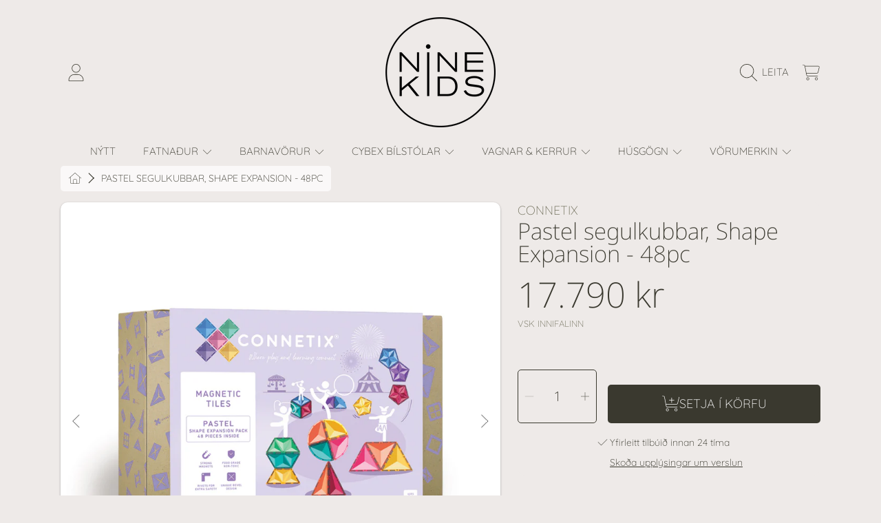

--- FILE ---
content_type: text/html; charset=utf-8
request_url: https://www.ninekids.is/products/pastel-segulkubbar-expansion-48stk
body_size: 60560
content:
<!doctype html>
<html class="no-js" lang="is">
  <head>
    <meta charset="utf-8">
    <meta http-equiv="X-UA-Compatible" content="IE=edge">
    <meta
      name="viewport"
      content="height=device-height, width=device-width, initial-scale=1.0, minimum-scale=1.0, maximum-scale=5"
    >
    <meta name="theme-color" content="">
    <link rel="canonical" href="https://www.ninekids.is/products/pastel-segulkubbar-expansion-48stk">
    <link rel="preconnect" href="https://cdn.shopify.com" crossorigin>
    <!-- ======================= Honey Theme V11.0.1 ========================= --><link rel="icon" type="image/png" href="//www.ninekids.is/cdn/shop/files/NineKids_logo_stakt_76ef504a-6d9d-4f83-affb-b7cb6385200a.png?crop=center&height=32&v=1718798011&width=32"><link rel="preconnect" href="https://fonts.shopifycdn.com" crossorigin><title>
      Pastel segulkubbar, Shape Expansion - 48pc
 &ndash; Nine Kids</title><meta name="description" content="  Expand play and learning possibilities with the CONNETIX 48 Piece Pastel Shape Expansion Pack. Featuring a range of exclusive magnetic tile shapes, including large triangles, right-angle triangles, quarter circles, pentagons, trapezoids and rhombi, this pack enhances design and play possibilities with CONNETIX. STEAM">

<meta property="og:site_name" content="Nine Kids">
<meta property="og:url" content="https://www.ninekids.is/products/pastel-segulkubbar-expansion-48stk">
<meta property="og:title" content="Pastel segulkubbar, Shape Expansion - 48pc">
<meta property="og:type" content="product">
<meta property="og:description" content="  Expand play and learning possibilities with the CONNETIX 48 Piece Pastel Shape Expansion Pack. Featuring a range of exclusive magnetic tile shapes, including large triangles, right-angle triangles, quarter circles, pentagons, trapezoids and rhombi, this pack enhances design and play possibilities with CONNETIX. STEAM"><meta property="og:image" content="http://www.ninekids.is/cdn/shop/files/48PcPastelShapeExpansionPack.jpg?v=1702038237">
  <meta property="og:image:secure_url" content="https://www.ninekids.is/cdn/shop/files/48PcPastelShapeExpansionPack.jpg?v=1702038237">
  <meta property="og:image:width" content="1080">
  <meta property="og:image:height" content="1080"><meta property="og:price:amount" content="17,790">
  <meta property="og:price:currency" content="ISK"><meta name="twitter:card" content="summary_large_image">
<meta name="twitter:title" content="Pastel segulkubbar, Shape Expansion - 48pc">
<meta name="twitter:description" content="  Expand play and learning possibilities with the CONNETIX 48 Piece Pastel Shape Expansion Pack. Featuring a range of exclusive magnetic tile shapes, including large triangles, right-angle triangles, quarter circles, pentagons, trapezoids and rhombi, this pack enhances design and play possibilities with CONNETIX. STEAM">


    <script src="//www.ninekids.is/cdn/shop/t/17/assets/fontawesome.js?v=86481485040245688611761218611" defer="defer"></script>
    <script src="//www.ninekids.is/cdn/shop/t/17/assets/vendor.js?v=141268350274181890501761218611" defer="defer"></script>
    <script src="//www.ninekids.is/cdn/shop/t/17/assets/constants.js?v=97715603232177251811761218610" defer="defer"></script>
    <script src="//www.ninekids.is/cdn/shop/t/17/assets/pubsub.js?v=158357773527763999511761218612" defer="defer"></script>
    <script src="//www.ninekids.is/cdn/shop/t/17/assets/global.js?v=9800843316411105881761218611" defer="defer"></script>
    <script src="//www.ninekids.is/cdn/shop/t/17/assets/variants.js?v=141131016598555601951761218611" defer="defer"></script>
    <script src="//www.ninekids.is/cdn/shop/t/17/assets/lite-gallery.js?v=38436180143233914371761218610" defer="defer"></script>

    <script>window.performance && window.performance.mark && window.performance.mark('shopify.content_for_header.start');</script><meta id="shopify-digital-wallet" name="shopify-digital-wallet" content="/5348753519/digital_wallets/dialog">
<meta name="shopify-requires-components" content="true" product-ids="9962983227691,9966413971755">
<link rel="alternate" type="application/json+oembed" href="https://www.ninekids.is/products/pastel-segulkubbar-expansion-48stk.oembed">
<script async="async" src="/checkouts/internal/preloads.js?locale=is-IS"></script>
<script id="shopify-features" type="application/json">{"accessToken":"27894b6e00c3f5d9f423cc3e0245c68f","betas":["rich-media-storefront-analytics"],"domain":"www.ninekids.is","predictiveSearch":true,"shopId":5348753519,"locale":"en"}</script>
<script>var Shopify = Shopify || {};
Shopify.shop = "ninekids.myshopify.com";
Shopify.locale = "is";
Shopify.currency = {"active":"ISK","rate":"1.0"};
Shopify.country = "IS";
Shopify.theme = {"name":"Heimasíða 23.10.2025","id":182006186283,"schema_name":"Honey","schema_version":"11.0.1","theme_store_id":2160,"role":"main"};
Shopify.theme.handle = "null";
Shopify.theme.style = {"id":null,"handle":null};
Shopify.cdnHost = "www.ninekids.is/cdn";
Shopify.routes = Shopify.routes || {};
Shopify.routes.root = "/";</script>
<script type="module">!function(o){(o.Shopify=o.Shopify||{}).modules=!0}(window);</script>
<script>!function(o){function n(){var o=[];function n(){o.push(Array.prototype.slice.apply(arguments))}return n.q=o,n}var t=o.Shopify=o.Shopify||{};t.loadFeatures=n(),t.autoloadFeatures=n()}(window);</script>
<script id="shop-js-analytics" type="application/json">{"pageType":"product"}</script>
<script defer="defer" async type="module" src="//www.ninekids.is/cdn/shopifycloud/shop-js/modules/v2/client.init-shop-cart-sync_BT-GjEfc.en.esm.js"></script>
<script defer="defer" async type="module" src="//www.ninekids.is/cdn/shopifycloud/shop-js/modules/v2/chunk.common_D58fp_Oc.esm.js"></script>
<script defer="defer" async type="module" src="//www.ninekids.is/cdn/shopifycloud/shop-js/modules/v2/chunk.modal_xMitdFEc.esm.js"></script>
<script type="module">
  await import("//www.ninekids.is/cdn/shopifycloud/shop-js/modules/v2/client.init-shop-cart-sync_BT-GjEfc.en.esm.js");
await import("//www.ninekids.is/cdn/shopifycloud/shop-js/modules/v2/chunk.common_D58fp_Oc.esm.js");
await import("//www.ninekids.is/cdn/shopifycloud/shop-js/modules/v2/chunk.modal_xMitdFEc.esm.js");

  window.Shopify.SignInWithShop?.initShopCartSync?.({"fedCMEnabled":true,"windoidEnabled":true});

</script>
<script>(function() {
  var isLoaded = false;
  function asyncLoad() {
    if (isLoaded) return;
    isLoaded = true;
    var urls = ["\/\/shopify.privy.com\/widget.js?shop=ninekids.myshopify.com","https:\/\/app.supergiftoptions.com\/get_script\/c3f3eb2e68f811ee98afdabcf118ca57.js?v=364356\u0026shop=ninekids.myshopify.com"];
    for (var i = 0; i < urls.length; i++) {
      var s = document.createElement('script');
      s.type = 'text/javascript';
      s.async = true;
      s.src = urls[i];
      var x = document.getElementsByTagName('script')[0];
      x.parentNode.insertBefore(s, x);
    }
  };
  if(window.attachEvent) {
    window.attachEvent('onload', asyncLoad);
  } else {
    window.addEventListener('load', asyncLoad, false);
  }
})();</script>
<script id="__st">var __st={"a":5348753519,"offset":0,"reqid":"4213c4eb-da34-41fb-ac26-e071c702007e-1769278034","pageurl":"www.ninekids.is\/products\/pastel-segulkubbar-expansion-48stk","u":"c1a512182862","p":"product","rtyp":"product","rid":8911781757227};</script>
<script>window.ShopifyPaypalV4VisibilityTracking = true;</script>
<script id="captcha-bootstrap">!function(){'use strict';const t='contact',e='account',n='new_comment',o=[[t,t],['blogs',n],['comments',n],[t,'customer']],c=[[e,'customer_login'],[e,'guest_login'],[e,'recover_customer_password'],[e,'create_customer']],r=t=>t.map((([t,e])=>`form[action*='/${t}']:not([data-nocaptcha='true']) input[name='form_type'][value='${e}']`)).join(','),a=t=>()=>t?[...document.querySelectorAll(t)].map((t=>t.form)):[];function s(){const t=[...o],e=r(t);return a(e)}const i='password',u='form_key',d=['recaptcha-v3-token','g-recaptcha-response','h-captcha-response',i],f=()=>{try{return window.sessionStorage}catch{return}},m='__shopify_v',_=t=>t.elements[u];function p(t,e,n=!1){try{const o=window.sessionStorage,c=JSON.parse(o.getItem(e)),{data:r}=function(t){const{data:e,action:n}=t;return t[m]||n?{data:e,action:n}:{data:t,action:n}}(c);for(const[e,n]of Object.entries(r))t.elements[e]&&(t.elements[e].value=n);n&&o.removeItem(e)}catch(o){console.error('form repopulation failed',{error:o})}}const l='form_type',E='cptcha';function T(t){t.dataset[E]=!0}const w=window,h=w.document,L='Shopify',v='ce_forms',y='captcha';let A=!1;((t,e)=>{const n=(g='f06e6c50-85a8-45c8-87d0-21a2b65856fe',I='https://cdn.shopify.com/shopifycloud/storefront-forms-hcaptcha/ce_storefront_forms_captcha_hcaptcha.v1.5.2.iife.js',D={infoText:'Protected by hCaptcha',privacyText:'Privacy',termsText:'Terms'},(t,e,n)=>{const o=w[L][v],c=o.bindForm;if(c)return c(t,g,e,D).then(n);var r;o.q.push([[t,g,e,D],n]),r=I,A||(h.body.append(Object.assign(h.createElement('script'),{id:'captcha-provider',async:!0,src:r})),A=!0)});var g,I,D;w[L]=w[L]||{},w[L][v]=w[L][v]||{},w[L][v].q=[],w[L][y]=w[L][y]||{},w[L][y].protect=function(t,e){n(t,void 0,e),T(t)},Object.freeze(w[L][y]),function(t,e,n,w,h,L){const[v,y,A,g]=function(t,e,n){const i=e?o:[],u=t?c:[],d=[...i,...u],f=r(d),m=r(i),_=r(d.filter((([t,e])=>n.includes(e))));return[a(f),a(m),a(_),s()]}(w,h,L),I=t=>{const e=t.target;return e instanceof HTMLFormElement?e:e&&e.form},D=t=>v().includes(t);t.addEventListener('submit',(t=>{const e=I(t);if(!e)return;const n=D(e)&&!e.dataset.hcaptchaBound&&!e.dataset.recaptchaBound,o=_(e),c=g().includes(e)&&(!o||!o.value);(n||c)&&t.preventDefault(),c&&!n&&(function(t){try{if(!f())return;!function(t){const e=f();if(!e)return;const n=_(t);if(!n)return;const o=n.value;o&&e.removeItem(o)}(t);const e=Array.from(Array(32),(()=>Math.random().toString(36)[2])).join('');!function(t,e){_(t)||t.append(Object.assign(document.createElement('input'),{type:'hidden',name:u})),t.elements[u].value=e}(t,e),function(t,e){const n=f();if(!n)return;const o=[...t.querySelectorAll(`input[type='${i}']`)].map((({name:t})=>t)),c=[...d,...o],r={};for(const[a,s]of new FormData(t).entries())c.includes(a)||(r[a]=s);n.setItem(e,JSON.stringify({[m]:1,action:t.action,data:r}))}(t,e)}catch(e){console.error('failed to persist form',e)}}(e),e.submit())}));const S=(t,e)=>{t&&!t.dataset[E]&&(n(t,e.some((e=>e===t))),T(t))};for(const o of['focusin','change'])t.addEventListener(o,(t=>{const e=I(t);D(e)&&S(e,y())}));const B=e.get('form_key'),M=e.get(l),P=B&&M;t.addEventListener('DOMContentLoaded',(()=>{const t=y();if(P)for(const e of t)e.elements[l].value===M&&p(e,B);[...new Set([...A(),...v().filter((t=>'true'===t.dataset.shopifyCaptcha))])].forEach((e=>S(e,t)))}))}(h,new URLSearchParams(w.location.search),n,t,e,['guest_login'])})(!0,!0)}();</script>
<script integrity="sha256-4kQ18oKyAcykRKYeNunJcIwy7WH5gtpwJnB7kiuLZ1E=" data-source-attribution="shopify.loadfeatures" defer="defer" src="//www.ninekids.is/cdn/shopifycloud/storefront/assets/storefront/load_feature-a0a9edcb.js" crossorigin="anonymous"></script>
<script data-source-attribution="shopify.dynamic_checkout.dynamic.init">var Shopify=Shopify||{};Shopify.PaymentButton=Shopify.PaymentButton||{isStorefrontPortableWallets:!0,init:function(){window.Shopify.PaymentButton.init=function(){};var t=document.createElement("script");t.src="https://www.ninekids.is/cdn/shopifycloud/portable-wallets/latest/portable-wallets.en.js",t.type="module",document.head.appendChild(t)}};
</script>
<script data-source-attribution="shopify.dynamic_checkout.buyer_consent">
  function portableWalletsHideBuyerConsent(e){var t=document.getElementById("shopify-buyer-consent"),n=document.getElementById("shopify-subscription-policy-button");t&&n&&(t.classList.add("hidden"),t.setAttribute("aria-hidden","true"),n.removeEventListener("click",e))}function portableWalletsShowBuyerConsent(e){var t=document.getElementById("shopify-buyer-consent"),n=document.getElementById("shopify-subscription-policy-button");t&&n&&(t.classList.remove("hidden"),t.removeAttribute("aria-hidden"),n.addEventListener("click",e))}window.Shopify?.PaymentButton&&(window.Shopify.PaymentButton.hideBuyerConsent=portableWalletsHideBuyerConsent,window.Shopify.PaymentButton.showBuyerConsent=portableWalletsShowBuyerConsent);
</script>
<script data-source-attribution="shopify.dynamic_checkout.cart.bootstrap">document.addEventListener("DOMContentLoaded",(function(){function t(){return document.querySelector("shopify-accelerated-checkout-cart, shopify-accelerated-checkout")}if(t())Shopify.PaymentButton.init();else{new MutationObserver((function(e,n){t()&&(Shopify.PaymentButton.init(),n.disconnect())})).observe(document.body,{childList:!0,subtree:!0})}}));
</script>
<script id="sections-script" data-sections="header,newsletter" defer="defer" src="//www.ninekids.is/cdn/shop/t/17/compiled_assets/scripts.js?v=8806"></script>
<script>window.performance && window.performance.mark && window.performance.mark('shopify.content_for_header.end');</script>

    

    <style data-shopify>
      @font-face {
  font-family: Quicksand;
  font-weight: 300;
  font-style: normal;
  font-display: swap;
  src: url("//www.ninekids.is/cdn/fonts/quicksand/quicksand_n3.c2ef0e492caecbdb8e327c69b68cd550e0c0f353.woff2") format("woff2"),
       url("//www.ninekids.is/cdn/fonts/quicksand/quicksand_n3.a05833ef989fa46d75b96396c21ab4abf30abf2e.woff") format("woff");
}

      @font-face {
  font-family: Quicksand;
  font-weight: 700;
  font-style: normal;
  font-display: swap;
  src: url("//www.ninekids.is/cdn/fonts/quicksand/quicksand_n7.d375fe11182475f82f7bb6306a0a0e4018995610.woff2") format("woff2"),
       url("//www.ninekids.is/cdn/fonts/quicksand/quicksand_n7.8ac2ae2fc4b90ef79aaa7aedb927d39f9f9aa3f4.woff") format("woff");
}

      
      
      @font-face {
  font-family: "Noto Sans";
  font-weight: 200;
  font-style: normal;
  font-display: swap;
  src: url("//www.ninekids.is/cdn/fonts/noto_sans/notosans_n2.71f26153a1d934f69d862878dadcff5e98b9f27c.woff2") format("woff2"),
       url("//www.ninekids.is/cdn/fonts/noto_sans/notosans_n2.a5558851bef2e1362d4260bfb36d2889250b9107.woff") format("woff");
}

      @font-face {
  font-family: Quicksand;
  font-weight: 300;
  font-style: normal;
  font-display: swap;
  src: url("//www.ninekids.is/cdn/fonts/quicksand/quicksand_n3.c2ef0e492caecbdb8e327c69b68cd550e0c0f353.woff2") format("woff2"),
       url("//www.ninekids.is/cdn/fonts/quicksand/quicksand_n3.a05833ef989fa46d75b96396c21ab4abf30abf2e.woff") format("woff");
}

      @font-face {
  font-family: "Noto Sans";
  font-weight: 200;
  font-style: italic;
  font-display: swap;
  src: url("//www.ninekids.is/cdn/fonts/noto_sans/notosans_i2.72441ab816f0162f699f882acc0ab5f89b963c52.woff2") format("woff2"),
       url("//www.ninekids.is/cdn/fonts/noto_sans/notosans_i2.75648a48d942e052da0153525466346c0dee846a.woff") format("woff");
}


      :root {
        --font-heading-family: "Noto Sans", sans-serif;
        --font-heading-style: normal;
        --font-heading-weight: 200;
        --font-heading-line-height: 1;

        --font-body-family: Quicksand, sans-serif;
        --font-body-style: normal;
        --font-body-weight: 300;
        --font-body-weight-bold: 600;

        --font-button-family: Quicksand, sans-serif;
        --font-button-style: normal;
        --font-button-weight: 300;

        --font-accent-family: "Noto Sans", sans-serif;
        --font-accent-style: italic;
        --font-accent-weight: 200;

        --font-subheading-family: "Noto Sans", sans-serif;
        --font-subheading-style: normal;
        --font-subheading-weight: 200;
        --font-subheading-scale: 1.1;

        --font-price-family: "Noto Sans", sans-serif;
        --font-price-style: normal;
        --font-price-weight: 200;
        --font-price-scale: 1.1;

        --font-body-scale: 1.0;
        --font-button-scale: 1.0;
        --font-accent-scale: 1.0;
        --font-heading-scale: 1.1;

        --color-base-primary-background: 238, 234, 232;
        --color-base-primary-text-1: 58, 57, 47;
        --color-base-primary-text-2: 112, 111, 91;
        --color-base-primary-button: 58, 57, 47;
        --color-base-primary-button-text: 255, 255, 255;
        --color-base-errors-1: 169, 69, 59;
        --color-base-alt-background-1: 58, 57, 47;
        --color-base-alt-1-text-1: 255, 255, 255;
        --color-base-alt-1-text-2: 255, 255, 255;
        --color-base-alt-button-1: 255, 255, 255;
        --color-base-alt-button-text-1: 50, 38, 30;
        --color-base-errors-2: 255, 255, 255;
        --color-base-alt-background-2: 112, 111, 91;
        --color-base-alt-2-text-1: 58, 57, 47;
        --color-base-alt-2-text-2: 58, 57, 47;
        --color-base-alt-button-2: 255, 255, 255;
        --color-base-alt-button-text-2: 58, 57, 47;
        --color-base-errors-3: 169, 69, 59;
        --color-base-alt-background-3: 112, 111, 91;
        --color-base-alt-3-text-1: 255, 255, 255;
        --color-base-alt-3-text-2: 255, 255, 255;
        --color-base-alt-button-3: 255, 255, 255;
        --color-base-alt-button-text-3: 58, 57, 47;
        --color-base-errors-4: 255, 255, 255;
        --color-base-background-modal: 255, 255, 255;
        --color-base-modal-text-1: 58, 57, 47;
        --color-base-modal-text-2: 112, 111, 91;
        --color-base-modal-button: 58, 57, 47;
        --color-base-modal-button-text: 255, 255, 255;
        --color-base-errors-5: 169, 69, 59;
        --color-base-sale: 249, 156, 104;
        --color-base-promo-tag-background: 169, 69, 59;
        --color-base-promo-tag-text: 255, 255, 255;
        --color-base-notification: 78, 126, 106;
        --color-base-notification-text: 255, 255, 255;

        --page-width: 1200px;
        --page-width-margin: 2rem;

        --border-radius: 1.0;
      }

      *,
      *::before,
      *::after {
        box-sizing: inherit;
      }

      html {
        box-sizing: border-box;
        font-size: calc(var(--font-body-scale) * 100%);
      }

      body {
        display: grid;
        grid-template-rows: auto auto 1fr auto;
        grid-template-columns: 100%;
        min-height: 100%;
        margin: 0;
        font-size: 1rem;
        line-height: calc(1 + 0.25 / var(--font-body-scale));
        font-family: var(--font-body-family);
        font-style: var(--font-body-style);
        font-weight: var(--font-body-weight);
      }

      @media screen and (max-width: 768px) {
        body {
          font-size: 1.0625rem;
        }
      }
    </style>

    <link rel="preload" href="//www.ninekids.is/cdn/shop/t/17/assets/slick.css?v=142321919605730336401761218611" as="style" onload="this.onload=null;this.rel='stylesheet'">
    <noscript><link rel="stylesheet" href="//www.ninekids.is/cdn/shop/t/17/assets/slick.css?v=142321919605730336401761218611"></noscript>
    <link href="//www.ninekids.is/cdn/shop/t/17/assets/slick-theme.css?v=29770268098597670241761218611" rel="stylesheet" type="text/css" media="all" />
    <link href="//www.ninekids.is/cdn/shop/t/17/assets/base.css?v=56878112649501602501761218612" rel="stylesheet" type="text/css" media="all" />
    <link href="//www.ninekids.is/cdn/shop/t/17/assets/section-sub-footer.css?v=173508513896694637681761218611" rel="stylesheet" type="text/css" media="all" />
<link href="//www.ninekids.is/cdn/shop/t/17/assets/quick-add.css?v=101483513927260439971761218611" rel="stylesheet" type="text/css" media="all" />
<link href="//www.ninekids.is/cdn/shop/t/17/assets/component-swatch.css?v=54149266426770557801761218612" rel="stylesheet" type="text/css" media="all" />
<link rel="preload" as="font" href="//www.ninekids.is/cdn/fonts/quicksand/quicksand_n3.c2ef0e492caecbdb8e327c69b68cd550e0c0f353.woff2" type="font/woff2" crossorigin><link rel="preload" as="font" href="//www.ninekids.is/cdn/fonts/noto_sans/notosans_n2.71f26153a1d934f69d862878dadcff5e98b9f27c.woff2" type="font/woff2" crossorigin><link rel="preload" as="font" href="//www.ninekids.is/cdn/fonts/quicksand/quicksand_n3.c2ef0e492caecbdb8e327c69b68cd550e0c0f353.woff2" type="font/woff2" crossorigin><link rel="preload" as="font" href="//www.ninekids.is/cdn/fonts/noto_sans/notosans_i2.72441ab816f0162f699f882acc0ab5f89b963c52.woff2" type="font/woff2" crossorigin><link
        rel="stylesheet"
        href="//www.ninekids.is/cdn/shop/t/17/assets/component-predictive-search.css?v=53487451913459244981761218611"
        media="print"
        onload="this.media='all'"
      ><script>
      document.documentElement.className = document.documentElement.className.replace('no-js', 'js');

      if (Shopify.designMode) {
        document.documentElement.classList.add('shopify-design-mode');
      }
    </script>
  <!-- BEGIN app block: shopify://apps/klaviyo-email-marketing-sms/blocks/klaviyo-onsite-embed/2632fe16-c075-4321-a88b-50b567f42507 -->












  <script async src="https://static.klaviyo.com/onsite/js/RGsJKW/klaviyo.js?company_id=RGsJKW"></script>
  <script>!function(){if(!window.klaviyo){window._klOnsite=window._klOnsite||[];try{window.klaviyo=new Proxy({},{get:function(n,i){return"push"===i?function(){var n;(n=window._klOnsite).push.apply(n,arguments)}:function(){for(var n=arguments.length,o=new Array(n),w=0;w<n;w++)o[w]=arguments[w];var t="function"==typeof o[o.length-1]?o.pop():void 0,e=new Promise((function(n){window._klOnsite.push([i].concat(o,[function(i){t&&t(i),n(i)}]))}));return e}}})}catch(n){window.klaviyo=window.klaviyo||[],window.klaviyo.push=function(){var n;(n=window._klOnsite).push.apply(n,arguments)}}}}();</script>

  
    <script id="viewed_product">
      if (item == null) {
        var _learnq = _learnq || [];

        var MetafieldReviews = null
        var MetafieldYotpoRating = null
        var MetafieldYotpoCount = null
        var MetafieldLooxRating = null
        var MetafieldLooxCount = null
        var okendoProduct = null
        var okendoProductReviewCount = null
        var okendoProductReviewAverageValue = null
        try {
          // The following fields are used for Customer Hub recently viewed in order to add reviews.
          // This information is not part of __kla_viewed. Instead, it is part of __kla_viewed_reviewed_items
          MetafieldReviews = {};
          MetafieldYotpoRating = null
          MetafieldYotpoCount = null
          MetafieldLooxRating = null
          MetafieldLooxCount = null

          okendoProduct = null
          // If the okendo metafield is not legacy, it will error, which then requires the new json formatted data
          if (okendoProduct && 'error' in okendoProduct) {
            okendoProduct = null
          }
          okendoProductReviewCount = okendoProduct ? okendoProduct.reviewCount : null
          okendoProductReviewAverageValue = okendoProduct ? okendoProduct.reviewAverageValue : null
        } catch (error) {
          console.error('Error in Klaviyo onsite reviews tracking:', error);
        }

        var item = {
          Name: "Pastel segulkubbar, Shape Expansion - 48pc",
          ProductID: 8911781757227,
          Categories: ["ALLAR VÖRUR","Connetix","Connetix","CONNETIX PASTEL RANGE","Facebook product feed","Gjafavörur","NÝJAR VÖRUR","Segulkubbar"],
          ImageURL: "https://www.ninekids.is/cdn/shop/files/48PcPastelShapeExpansionPack_grande.jpg?v=1702038237",
          URL: "https://www.ninekids.is/products/pastel-segulkubbar-expansion-48stk",
          Brand: "Connetix",
          Price: "17.790 kr",
          Value: "17,790",
          CompareAtPrice: "0 kr"
        };
        _learnq.push(['track', 'Viewed Product', item]);
        _learnq.push(['trackViewedItem', {
          Title: item.Name,
          ItemId: item.ProductID,
          Categories: item.Categories,
          ImageUrl: item.ImageURL,
          Url: item.URL,
          Metadata: {
            Brand: item.Brand,
            Price: item.Price,
            Value: item.Value,
            CompareAtPrice: item.CompareAtPrice
          },
          metafields:{
            reviews: MetafieldReviews,
            yotpo:{
              rating: MetafieldYotpoRating,
              count: MetafieldYotpoCount,
            },
            loox:{
              rating: MetafieldLooxRating,
              count: MetafieldLooxCount,
            },
            okendo: {
              rating: okendoProductReviewAverageValue,
              count: okendoProductReviewCount,
            }
          }
        }]);
      }
    </script>
  




  <script>
    window.klaviyoReviewsProductDesignMode = false
  </script>







<!-- END app block --><!-- BEGIN app block: shopify://apps/super-gift-options/blocks/app-embed/d9b137c5-9d50-4342-a6ed-bbb1ebfb63ce -->
<script async src="https://app.supergiftoptions.com/get_script/?shop_url=ninekids.myshopify.com"></script>


<!-- END app block --><!-- BEGIN app block: shopify://apps/flair/blocks/init/51d5ae10-f90f-4540-9ec6-f09f14107bf4 --><!-- BEGIN app snippet: init --><script>  (function() {    function l(url, onload) {      var script = document.createElement("script");      script.src = url;      script.async = true;      script.onload = onload;      document.head.appendChild(script);    }function g3() {      let d ={"config":{  "storefront_token":"2162734bee9a6bbe77c381d187af9493",  "_":1},"current":{"collection_id":"",  "country":"IS",  "currency":"ISK","money_format":"{{amount_no_decimals}} kr",  "page_type":"product",  "product_id":"8911781757227",  "shopify_domain":"ninekids.myshopify.com",  "_":1}};      l("https://cdn.shopify.com/extensions/019a7387-b640-7f63-aab2-9805ebe6be4c/flair-theme-app-38/assets/flair_gen3.js", () => {        FlairApp.init(d);      });    }g3();})()</script><!-- END app snippet --><!-- generated: 2026-01-24 18:07:14 +0000 -->

<!-- END app block --><script src="https://cdn.shopify.com/extensions/019bec07-88cf-781e-9102-f5f8ea30a972/wishlist-shopify-app-638/assets/wishlistcollections.js" type="text/javascript" defer="defer"></script>
<link href="https://cdn.shopify.com/extensions/019bec07-88cf-781e-9102-f5f8ea30a972/wishlist-shopify-app-638/assets/wishlistcollections.css" rel="stylesheet" type="text/css" media="all">
<link href="https://monorail-edge.shopifysvc.com" rel="dns-prefetch">
<script>(function(){if ("sendBeacon" in navigator && "performance" in window) {try {var session_token_from_headers = performance.getEntriesByType('navigation')[0].serverTiming.find(x => x.name == '_s').description;} catch {var session_token_from_headers = undefined;}var session_cookie_matches = document.cookie.match(/_shopify_s=([^;]*)/);var session_token_from_cookie = session_cookie_matches && session_cookie_matches.length === 2 ? session_cookie_matches[1] : "";var session_token = session_token_from_headers || session_token_from_cookie || "";function handle_abandonment_event(e) {var entries = performance.getEntries().filter(function(entry) {return /monorail-edge.shopifysvc.com/.test(entry.name);});if (!window.abandonment_tracked && entries.length === 0) {window.abandonment_tracked = true;var currentMs = Date.now();var navigation_start = performance.timing.navigationStart;var payload = {shop_id: 5348753519,url: window.location.href,navigation_start,duration: currentMs - navigation_start,session_token,page_type: "product"};window.navigator.sendBeacon("https://monorail-edge.shopifysvc.com/v1/produce", JSON.stringify({schema_id: "online_store_buyer_site_abandonment/1.1",payload: payload,metadata: {event_created_at_ms: currentMs,event_sent_at_ms: currentMs}}));}}window.addEventListener('pagehide', handle_abandonment_event);}}());</script>
<script id="web-pixels-manager-setup">(function e(e,d,r,n,o){if(void 0===o&&(o={}),!Boolean(null===(a=null===(i=window.Shopify)||void 0===i?void 0:i.analytics)||void 0===a?void 0:a.replayQueue)){var i,a;window.Shopify=window.Shopify||{};var t=window.Shopify;t.analytics=t.analytics||{};var s=t.analytics;s.replayQueue=[],s.publish=function(e,d,r){return s.replayQueue.push([e,d,r]),!0};try{self.performance.mark("wpm:start")}catch(e){}var l=function(){var e={modern:/Edge?\/(1{2}[4-9]|1[2-9]\d|[2-9]\d{2}|\d{4,})\.\d+(\.\d+|)|Firefox\/(1{2}[4-9]|1[2-9]\d|[2-9]\d{2}|\d{4,})\.\d+(\.\d+|)|Chrom(ium|e)\/(9{2}|\d{3,})\.\d+(\.\d+|)|(Maci|X1{2}).+ Version\/(15\.\d+|(1[6-9]|[2-9]\d|\d{3,})\.\d+)([,.]\d+|)( \(\w+\)|)( Mobile\/\w+|) Safari\/|Chrome.+OPR\/(9{2}|\d{3,})\.\d+\.\d+|(CPU[ +]OS|iPhone[ +]OS|CPU[ +]iPhone|CPU IPhone OS|CPU iPad OS)[ +]+(15[._]\d+|(1[6-9]|[2-9]\d|\d{3,})[._]\d+)([._]\d+|)|Android:?[ /-](13[3-9]|1[4-9]\d|[2-9]\d{2}|\d{4,})(\.\d+|)(\.\d+|)|Android.+Firefox\/(13[5-9]|1[4-9]\d|[2-9]\d{2}|\d{4,})\.\d+(\.\d+|)|Android.+Chrom(ium|e)\/(13[3-9]|1[4-9]\d|[2-9]\d{2}|\d{4,})\.\d+(\.\d+|)|SamsungBrowser\/([2-9]\d|\d{3,})\.\d+/,legacy:/Edge?\/(1[6-9]|[2-9]\d|\d{3,})\.\d+(\.\d+|)|Firefox\/(5[4-9]|[6-9]\d|\d{3,})\.\d+(\.\d+|)|Chrom(ium|e)\/(5[1-9]|[6-9]\d|\d{3,})\.\d+(\.\d+|)([\d.]+$|.*Safari\/(?![\d.]+ Edge\/[\d.]+$))|(Maci|X1{2}).+ Version\/(10\.\d+|(1[1-9]|[2-9]\d|\d{3,})\.\d+)([,.]\d+|)( \(\w+\)|)( Mobile\/\w+|) Safari\/|Chrome.+OPR\/(3[89]|[4-9]\d|\d{3,})\.\d+\.\d+|(CPU[ +]OS|iPhone[ +]OS|CPU[ +]iPhone|CPU IPhone OS|CPU iPad OS)[ +]+(10[._]\d+|(1[1-9]|[2-9]\d|\d{3,})[._]\d+)([._]\d+|)|Android:?[ /-](13[3-9]|1[4-9]\d|[2-9]\d{2}|\d{4,})(\.\d+|)(\.\d+|)|Mobile Safari.+OPR\/([89]\d|\d{3,})\.\d+\.\d+|Android.+Firefox\/(13[5-9]|1[4-9]\d|[2-9]\d{2}|\d{4,})\.\d+(\.\d+|)|Android.+Chrom(ium|e)\/(13[3-9]|1[4-9]\d|[2-9]\d{2}|\d{4,})\.\d+(\.\d+|)|Android.+(UC? ?Browser|UCWEB|U3)[ /]?(15\.([5-9]|\d{2,})|(1[6-9]|[2-9]\d|\d{3,})\.\d+)\.\d+|SamsungBrowser\/(5\.\d+|([6-9]|\d{2,})\.\d+)|Android.+MQ{2}Browser\/(14(\.(9|\d{2,})|)|(1[5-9]|[2-9]\d|\d{3,})(\.\d+|))(\.\d+|)|K[Aa][Ii]OS\/(3\.\d+|([4-9]|\d{2,})\.\d+)(\.\d+|)/},d=e.modern,r=e.legacy,n=navigator.userAgent;return n.match(d)?"modern":n.match(r)?"legacy":"unknown"}(),u="modern"===l?"modern":"legacy",c=(null!=n?n:{modern:"",legacy:""})[u],f=function(e){return[e.baseUrl,"/wpm","/b",e.hashVersion,"modern"===e.buildTarget?"m":"l",".js"].join("")}({baseUrl:d,hashVersion:r,buildTarget:u}),m=function(e){var d=e.version,r=e.bundleTarget,n=e.surface,o=e.pageUrl,i=e.monorailEndpoint;return{emit:function(e){var a=e.status,t=e.errorMsg,s=(new Date).getTime(),l=JSON.stringify({metadata:{event_sent_at_ms:s},events:[{schema_id:"web_pixels_manager_load/3.1",payload:{version:d,bundle_target:r,page_url:o,status:a,surface:n,error_msg:t},metadata:{event_created_at_ms:s}}]});if(!i)return console&&console.warn&&console.warn("[Web Pixels Manager] No Monorail endpoint provided, skipping logging."),!1;try{return self.navigator.sendBeacon.bind(self.navigator)(i,l)}catch(e){}var u=new XMLHttpRequest;try{return u.open("POST",i,!0),u.setRequestHeader("Content-Type","text/plain"),u.send(l),!0}catch(e){return console&&console.warn&&console.warn("[Web Pixels Manager] Got an unhandled error while logging to Monorail."),!1}}}}({version:r,bundleTarget:l,surface:e.surface,pageUrl:self.location.href,monorailEndpoint:e.monorailEndpoint});try{o.browserTarget=l,function(e){var d=e.src,r=e.async,n=void 0===r||r,o=e.onload,i=e.onerror,a=e.sri,t=e.scriptDataAttributes,s=void 0===t?{}:t,l=document.createElement("script"),u=document.querySelector("head"),c=document.querySelector("body");if(l.async=n,l.src=d,a&&(l.integrity=a,l.crossOrigin="anonymous"),s)for(var f in s)if(Object.prototype.hasOwnProperty.call(s,f))try{l.dataset[f]=s[f]}catch(e){}if(o&&l.addEventListener("load",o),i&&l.addEventListener("error",i),u)u.appendChild(l);else{if(!c)throw new Error("Did not find a head or body element to append the script");c.appendChild(l)}}({src:f,async:!0,onload:function(){if(!function(){var e,d;return Boolean(null===(d=null===(e=window.Shopify)||void 0===e?void 0:e.analytics)||void 0===d?void 0:d.initialized)}()){var d=window.webPixelsManager.init(e)||void 0;if(d){var r=window.Shopify.analytics;r.replayQueue.forEach((function(e){var r=e[0],n=e[1],o=e[2];d.publishCustomEvent(r,n,o)})),r.replayQueue=[],r.publish=d.publishCustomEvent,r.visitor=d.visitor,r.initialized=!0}}},onerror:function(){return m.emit({status:"failed",errorMsg:"".concat(f," has failed to load")})},sri:function(e){var d=/^sha384-[A-Za-z0-9+/=]+$/;return"string"==typeof e&&d.test(e)}(c)?c:"",scriptDataAttributes:o}),m.emit({status:"loading"})}catch(e){m.emit({status:"failed",errorMsg:(null==e?void 0:e.message)||"Unknown error"})}}})({shopId: 5348753519,storefrontBaseUrl: "https://www.ninekids.is",extensionsBaseUrl: "https://extensions.shopifycdn.com/cdn/shopifycloud/web-pixels-manager",monorailEndpoint: "https://monorail-edge.shopifysvc.com/unstable/produce_batch",surface: "storefront-renderer",enabledBetaFlags: ["2dca8a86"],webPixelsConfigList: [{"id":"1199538475","configuration":"{\"swymApiEndpoint\":\"https:\/\/swymstore-v3free-01.swymrelay.com\",\"swymTier\":\"v3free-01\"}","eventPayloadVersion":"v1","runtimeContext":"STRICT","scriptVersion":"5b6f6917e306bc7f24523662663331c0","type":"APP","apiClientId":1350849,"privacyPurposes":["ANALYTICS","MARKETING","PREFERENCES"],"dataSharingAdjustments":{"protectedCustomerApprovalScopes":["read_customer_email","read_customer_name","read_customer_personal_data","read_customer_phone"]}},{"id":"326304043","configuration":"{\"pixel_id\":\"2086419145005213\",\"pixel_type\":\"facebook_pixel\",\"metaapp_system_user_token\":\"-\"}","eventPayloadVersion":"v1","runtimeContext":"OPEN","scriptVersion":"ca16bc87fe92b6042fbaa3acc2fbdaa6","type":"APP","apiClientId":2329312,"privacyPurposes":["ANALYTICS","MARKETING","SALE_OF_DATA"],"dataSharingAdjustments":{"protectedCustomerApprovalScopes":["read_customer_address","read_customer_email","read_customer_name","read_customer_personal_data","read_customer_phone"]}},{"id":"145850667","eventPayloadVersion":"v1","runtimeContext":"LAX","scriptVersion":"1","type":"CUSTOM","privacyPurposes":["ANALYTICS"],"name":"Google Analytics tag (migrated)"},{"id":"186712363","eventPayloadVersion":"1","runtimeContext":"LAX","scriptVersion":"1","type":"CUSTOM","privacyPurposes":["SALE_OF_DATA"],"name":"Google tag manager"},{"id":"shopify-app-pixel","configuration":"{}","eventPayloadVersion":"v1","runtimeContext":"STRICT","scriptVersion":"0450","apiClientId":"shopify-pixel","type":"APP","privacyPurposes":["ANALYTICS","MARKETING"]},{"id":"shopify-custom-pixel","eventPayloadVersion":"v1","runtimeContext":"LAX","scriptVersion":"0450","apiClientId":"shopify-pixel","type":"CUSTOM","privacyPurposes":["ANALYTICS","MARKETING"]}],isMerchantRequest: false,initData: {"shop":{"name":"Nine Kids","paymentSettings":{"currencyCode":"ISK"},"myshopifyDomain":"ninekids.myshopify.com","countryCode":"IS","storefrontUrl":"https:\/\/www.ninekids.is"},"customer":null,"cart":null,"checkout":null,"productVariants":[{"price":{"amount":17790.0,"currencyCode":"ISK"},"product":{"title":"Pastel segulkubbar, Shape Expansion - 48pc","vendor":"Connetix","id":"8911781757227","untranslatedTitle":"Pastel segulkubbar, Shape Expansion - 48pc","url":"\/products\/pastel-segulkubbar-expansion-48stk","type":""},"id":"47549685465387","image":{"src":"\/\/www.ninekids.is\/cdn\/shop\/files\/48PcPastelShapeExpansionPack.jpg?v=1702038237"},"sku":"","title":"Default Title","untranslatedTitle":"Default Title"}],"purchasingCompany":null},},"https://www.ninekids.is/cdn","fcfee988w5aeb613cpc8e4bc33m6693e112",{"modern":"","legacy":""},{"shopId":"5348753519","storefrontBaseUrl":"https:\/\/www.ninekids.is","extensionBaseUrl":"https:\/\/extensions.shopifycdn.com\/cdn\/shopifycloud\/web-pixels-manager","surface":"storefront-renderer","enabledBetaFlags":"[\"2dca8a86\"]","isMerchantRequest":"false","hashVersion":"fcfee988w5aeb613cpc8e4bc33m6693e112","publish":"custom","events":"[[\"page_viewed\",{}],[\"product_viewed\",{\"productVariant\":{\"price\":{\"amount\":17790.0,\"currencyCode\":\"ISK\"},\"product\":{\"title\":\"Pastel segulkubbar, Shape Expansion - 48pc\",\"vendor\":\"Connetix\",\"id\":\"8911781757227\",\"untranslatedTitle\":\"Pastel segulkubbar, Shape Expansion - 48pc\",\"url\":\"\/products\/pastel-segulkubbar-expansion-48stk\",\"type\":\"\"},\"id\":\"47549685465387\",\"image\":{\"src\":\"\/\/www.ninekids.is\/cdn\/shop\/files\/48PcPastelShapeExpansionPack.jpg?v=1702038237\"},\"sku\":\"\",\"title\":\"Default Title\",\"untranslatedTitle\":\"Default Title\"}}]]"});</script><script>
  window.ShopifyAnalytics = window.ShopifyAnalytics || {};
  window.ShopifyAnalytics.meta = window.ShopifyAnalytics.meta || {};
  window.ShopifyAnalytics.meta.currency = 'ISK';
  var meta = {"product":{"id":8911781757227,"gid":"gid:\/\/shopify\/Product\/8911781757227","vendor":"Connetix","type":"","handle":"pastel-segulkubbar-expansion-48stk","variants":[{"id":47549685465387,"price":1779000,"name":"Pastel segulkubbar, Shape Expansion - 48pc","public_title":null,"sku":""}],"remote":false},"page":{"pageType":"product","resourceType":"product","resourceId":8911781757227,"requestId":"4213c4eb-da34-41fb-ac26-e071c702007e-1769278034"}};
  for (var attr in meta) {
    window.ShopifyAnalytics.meta[attr] = meta[attr];
  }
</script>
<script class="analytics">
  (function () {
    var customDocumentWrite = function(content) {
      var jquery = null;

      if (window.jQuery) {
        jquery = window.jQuery;
      } else if (window.Checkout && window.Checkout.$) {
        jquery = window.Checkout.$;
      }

      if (jquery) {
        jquery('body').append(content);
      }
    };

    var hasLoggedConversion = function(token) {
      if (token) {
        return document.cookie.indexOf('loggedConversion=' + token) !== -1;
      }
      return false;
    }

    var setCookieIfConversion = function(token) {
      if (token) {
        var twoMonthsFromNow = new Date(Date.now());
        twoMonthsFromNow.setMonth(twoMonthsFromNow.getMonth() + 2);

        document.cookie = 'loggedConversion=' + token + '; expires=' + twoMonthsFromNow;
      }
    }

    var trekkie = window.ShopifyAnalytics.lib = window.trekkie = window.trekkie || [];
    if (trekkie.integrations) {
      return;
    }
    trekkie.methods = [
      'identify',
      'page',
      'ready',
      'track',
      'trackForm',
      'trackLink'
    ];
    trekkie.factory = function(method) {
      return function() {
        var args = Array.prototype.slice.call(arguments);
        args.unshift(method);
        trekkie.push(args);
        return trekkie;
      };
    };
    for (var i = 0; i < trekkie.methods.length; i++) {
      var key = trekkie.methods[i];
      trekkie[key] = trekkie.factory(key);
    }
    trekkie.load = function(config) {
      trekkie.config = config || {};
      trekkie.config.initialDocumentCookie = document.cookie;
      var first = document.getElementsByTagName('script')[0];
      var script = document.createElement('script');
      script.type = 'text/javascript';
      script.onerror = function(e) {
        var scriptFallback = document.createElement('script');
        scriptFallback.type = 'text/javascript';
        scriptFallback.onerror = function(error) {
                var Monorail = {
      produce: function produce(monorailDomain, schemaId, payload) {
        var currentMs = new Date().getTime();
        var event = {
          schema_id: schemaId,
          payload: payload,
          metadata: {
            event_created_at_ms: currentMs,
            event_sent_at_ms: currentMs
          }
        };
        return Monorail.sendRequest("https://" + monorailDomain + "/v1/produce", JSON.stringify(event));
      },
      sendRequest: function sendRequest(endpointUrl, payload) {
        // Try the sendBeacon API
        if (window && window.navigator && typeof window.navigator.sendBeacon === 'function' && typeof window.Blob === 'function' && !Monorail.isIos12()) {
          var blobData = new window.Blob([payload], {
            type: 'text/plain'
          });

          if (window.navigator.sendBeacon(endpointUrl, blobData)) {
            return true;
          } // sendBeacon was not successful

        } // XHR beacon

        var xhr = new XMLHttpRequest();

        try {
          xhr.open('POST', endpointUrl);
          xhr.setRequestHeader('Content-Type', 'text/plain');
          xhr.send(payload);
        } catch (e) {
          console.log(e);
        }

        return false;
      },
      isIos12: function isIos12() {
        return window.navigator.userAgent.lastIndexOf('iPhone; CPU iPhone OS 12_') !== -1 || window.navigator.userAgent.lastIndexOf('iPad; CPU OS 12_') !== -1;
      }
    };
    Monorail.produce('monorail-edge.shopifysvc.com',
      'trekkie_storefront_load_errors/1.1',
      {shop_id: 5348753519,
      theme_id: 182006186283,
      app_name: "storefront",
      context_url: window.location.href,
      source_url: "//www.ninekids.is/cdn/s/trekkie.storefront.8d95595f799fbf7e1d32231b9a28fd43b70c67d3.min.js"});

        };
        scriptFallback.async = true;
        scriptFallback.src = '//www.ninekids.is/cdn/s/trekkie.storefront.8d95595f799fbf7e1d32231b9a28fd43b70c67d3.min.js';
        first.parentNode.insertBefore(scriptFallback, first);
      };
      script.async = true;
      script.src = '//www.ninekids.is/cdn/s/trekkie.storefront.8d95595f799fbf7e1d32231b9a28fd43b70c67d3.min.js';
      first.parentNode.insertBefore(script, first);
    };
    trekkie.load(
      {"Trekkie":{"appName":"storefront","development":false,"defaultAttributes":{"shopId":5348753519,"isMerchantRequest":null,"themeId":182006186283,"themeCityHash":"13542199245483443361","contentLanguage":"is","currency":"ISK","eventMetadataId":"59d89b5d-c4a4-43dc-ad8d-fc1b87fa18b4"},"isServerSideCookieWritingEnabled":true,"monorailRegion":"shop_domain","enabledBetaFlags":["65f19447"]},"Session Attribution":{},"S2S":{"facebookCapiEnabled":true,"source":"trekkie-storefront-renderer","apiClientId":580111}}
    );

    var loaded = false;
    trekkie.ready(function() {
      if (loaded) return;
      loaded = true;

      window.ShopifyAnalytics.lib = window.trekkie;

      var originalDocumentWrite = document.write;
      document.write = customDocumentWrite;
      try { window.ShopifyAnalytics.merchantGoogleAnalytics.call(this); } catch(error) {};
      document.write = originalDocumentWrite;

      window.ShopifyAnalytics.lib.page(null,{"pageType":"product","resourceType":"product","resourceId":8911781757227,"requestId":"4213c4eb-da34-41fb-ac26-e071c702007e-1769278034","shopifyEmitted":true});

      var match = window.location.pathname.match(/checkouts\/(.+)\/(thank_you|post_purchase)/)
      var token = match? match[1]: undefined;
      if (!hasLoggedConversion(token)) {
        setCookieIfConversion(token);
        window.ShopifyAnalytics.lib.track("Viewed Product",{"currency":"ISK","variantId":47549685465387,"productId":8911781757227,"productGid":"gid:\/\/shopify\/Product\/8911781757227","name":"Pastel segulkubbar, Shape Expansion - 48pc","price":"17790","sku":"","brand":"Connetix","variant":null,"category":"","nonInteraction":true,"remote":false},undefined,undefined,{"shopifyEmitted":true});
      window.ShopifyAnalytics.lib.track("monorail:\/\/trekkie_storefront_viewed_product\/1.1",{"currency":"ISK","variantId":47549685465387,"productId":8911781757227,"productGid":"gid:\/\/shopify\/Product\/8911781757227","name":"Pastel segulkubbar, Shape Expansion - 48pc","price":"17790","sku":"","brand":"Connetix","variant":null,"category":"","nonInteraction":true,"remote":false,"referer":"https:\/\/www.ninekids.is\/products\/pastel-segulkubbar-expansion-48stk"});
      }
    });


        var eventsListenerScript = document.createElement('script');
        eventsListenerScript.async = true;
        eventsListenerScript.src = "//www.ninekids.is/cdn/shopifycloud/storefront/assets/shop_events_listener-3da45d37.js";
        document.getElementsByTagName('head')[0].appendChild(eventsListenerScript);

})();</script>
  <script>
  if (!window.ga || (window.ga && typeof window.ga !== 'function')) {
    window.ga = function ga() {
      (window.ga.q = window.ga.q || []).push(arguments);
      if (window.Shopify && window.Shopify.analytics && typeof window.Shopify.analytics.publish === 'function') {
        window.Shopify.analytics.publish("ga_stub_called", {}, {sendTo: "google_osp_migration"});
      }
      console.error("Shopify's Google Analytics stub called with:", Array.from(arguments), "\nSee https://help.shopify.com/manual/promoting-marketing/pixels/pixel-migration#google for more information.");
    };
    if (window.Shopify && window.Shopify.analytics && typeof window.Shopify.analytics.publish === 'function') {
      window.Shopify.analytics.publish("ga_stub_initialized", {}, {sendTo: "google_osp_migration"});
    }
  }
</script>
<script
  defer
  src="https://www.ninekids.is/cdn/shopifycloud/perf-kit/shopify-perf-kit-3.0.4.min.js"
  data-application="storefront-renderer"
  data-shop-id="5348753519"
  data-render-region="gcp-us-east1"
  data-page-type="product"
  data-theme-instance-id="182006186283"
  data-theme-name="Honey"
  data-theme-version="11.0.1"
  data-monorail-region="shop_domain"
  data-resource-timing-sampling-rate="10"
  data-shs="true"
  data-shs-beacon="true"
  data-shs-export-with-fetch="true"
  data-shs-logs-sample-rate="1"
  data-shs-beacon-endpoint="https://www.ninekids.is/api/collect"
></script>
</head>

  <body class="template-product skeleton-font--loading">
    <a class="skip-to-content-link btn visually-hidden" href="#MainContent">
      
    </a><div id="shopify-section-cart-drawer" class="shopify-section">

<script src="//www.ninekids.is/cdn/shop/t/17/assets/cart.js?v=152694529685141157701761218611" defer="defer"></script>

<style>
  .drawer {
    visibility: hidden;
  }
</style>



<cart-drawer class="drawer is-empty">
  <div id="CartDrawer" class="cart-drawer">
    <div id="CartDrawer-Overlay" class="cart-drawer__overlay"></div>
    <div
      class="drawer__inner background-modal"
      role="dialog"
      aria-modal="true"
      aria-label="Karfan mín"
      tabindex="-1"
    >
      <div class="drawer__header">
        <p class="h2 drawer__heading product-title-style">
          Karfan mín
          <span class="skeleton-text js-contents" aria-hidden="true"></span>
        </p>
        <button
          class="drawer__close btn btn--style-2 btn-close-modal-text focus-inset"
          type="button"
          onclick="this.closest('cart-drawer').close()"
          aria-label="Loka"
        >
          Loka
        </button>
      </div>

      <div class="drawer__inner-empty empty-page-content text-center">
        <p class="cart--empty-message">Karfan þín er tóm</p>
        <div class="cookie-message">
          <p></p>
        </div>
        <a
          href="/collections/all"
          class="btn"
        >
          Halda áfram að versla
        </a>
      </div><cart-drawer-items
        
          class=" is-empty"
        
      >
        <div class="drawer__contents">
          <form
            action="/cart"
            id="CartDrawer-Form"
            class="cart__contents cart-drawer__form"
            method="post"
          >
            <div id="CartDrawer-CartItems" class="drawer__contents-items">
              <div class="js-contents"><p id="CartDrawer-LiveRegionText" class="visually-hidden" role="status"></p>
                <p id="CartDrawer-LineItemStatus" class="visually-hidden" aria-hidden="true" role="status">
                  Hleður ... 
                </p>
              </div>
            </div>
            <div id="CartDrawer-CartErrors" role="alert"></div>
          </form>

          
        </div>
      </cart-drawer-items>

      <div class="drawer__footer">
        <cart-footer-modal>
          <div class="cart__footer-notes main-background product-title-style">
            <button
                type="button"
                aria-label="Opna skilaboð með pöntun"
                onclick="this.closest('cart-footer-modal').openFooterModal('cart-note')"
              >
                <i class="icon fa-thin fa-file-pen"></i>
                <span>Skilaboð með pöntun</span>
              </button><button
                type="button"
                aria-label="Opna reiknaðan sendingarkostnað"
                onclick="this.closest('cart-footer-modal').openFooterModal('shipping')"
              >
                <i class="icon fa-thin fa-truck-fast"></i>
                <span>Reikna sendingarkostnað</span>
              </button></div>

          <div class="cart__footer-modal drawer__footer-modal">
            <cart-note class="cart__footer-modal__content cart__footer-modal__cart-note hidden">
              <div class="cart__note field field-wrapper">
                <textarea
                  class="text-area text-area--resize-vertical field__input"
                  name="note"
                  id="Cart-note"
                  placeholder="Skilaboð með pöntun"
                ></textarea>
                <label for="Cart-note">
                  <span class="field-wrapper__label-name">Skilaboð</span>
                </label>
              </div>
              <div class="input-group__btn">
                <button
                  type="button"
                  class="btn btn--secondary btn--small"
                  aria-label="Loka skilaboðum með pöntun"
                  onclick="this.closest('cart-footer-modal').closeFooterModal('cart-note')"
                >
                  Loka
                </button>
                <button
                  type="submit"
                  class="btn btn--small cart__note__btn"
                  aria-label="Vista pöntunarskilaboð"
                >
                  <span class="cart__note__btn-text">Vista</span>
                  <span class="btn__loader" data-loader>
                    <div class="loader-bounce">
                      <div class="bounce1"></div>
                      <div class="bounce2"></div>
                      <div class="bounce3"></div>
                    </div>
                  </span>
                  <span class="cart__note__btn-succes-message"><svg aria-hidden="true" focusable="false" role="presentation" class="icon icon-check" viewBox="0 0 32 23" style="stroke: currentColor;stroke-width: 2;fill: none;">
   <g id="Product-Page" stroke="none" stroke-width="1" fill="none" fill-rule="evenodd" stroke-linecap="round" stroke-linejoin="round">
        <g id="Product-Page,-Small:-Notify-Success" transform="translate(-171.000000, -573.000000)" stroke="#FFFFFF" stroke-width="3">
            <g id="Add-To-Cart:-Active-State" transform="translate(0.000000, 230.000000)">
                <g id="Buy-Tools" transform="translate(0.000000, 342.000000)">
                    <g id="Waitlist" transform="translate(93.000000, 0.500000)">
                        <path d="M80.4268614,12.4436195 L87.2833116,21.0653636 C94.4428535,10.6780183 101.202397,4.31585959 107.561943,1.97888749" id="icon_check"></path>
                    </g>
                </g>
            </g>
        </g>
    </g>
</svg>
Vistað</span>
                </button>
              </div>
            </cart-note>

            

            <cart-shipping-calculator
              class="cart__footer-modal__content cart__footer-modal__shipping hidden"
              data-currency-format="{{amount_no_decimals}} kr"
            >
              <p class="h5 product-title-style">
                Áætlaður sendingarkostnaður
              </p>
              <form action="/cart" method="post" class="modal__shipping-form">
                <div class="modal__shipping-form__content">
                  <div class="modal__shipping-content cart-calculate-shipping active">
                    <div class="field-wrapper">
                      <div class="select select--light">
                        <select
                          id="CartDrawerCountry"
                          name="country"
                          autocomplete="country"
                          aria-required="true"
                        >
                          <option value="Iceland" data-provinces="[]">Ísland</option>
<option value="---" data-provinces="[]">---</option>
<option value="Afghanistan" data-provinces="[]">Afganistan</option>
<option value="Aland Islands" data-provinces="[]">Álandseyjar</option>
<option value="Albania" data-provinces="[]">Albanía</option>
<option value="Algeria" data-provinces="[]">Alsír</option>
<option value="Andorra" data-provinces="[]">Andorra</option>
<option value="Angola" data-provinces="[]">Angóla</option>
<option value="Anguilla" data-provinces="[]">Angvilla</option>
<option value="Antigua And Barbuda" data-provinces="[]">Antígva og Barbúda</option>
<option value="Argentina" data-provinces="[[&quot;Buenos Aires&quot;,&quot;Buenos Aires&quot;],[&quot;Catamarca&quot;,&quot;Catamarca&quot;],[&quot;Chaco&quot;,&quot;Chaco&quot;],[&quot;Chubut&quot;,&quot;Chubut-fylki&quot;],[&quot;Ciudad Autónoma de Buenos Aires&quot;,&quot;Búenos Aíres&quot;],[&quot;Corrientes&quot;,&quot;Corrientes&quot;],[&quot;Córdoba&quot;,&quot;Córdoba&quot;],[&quot;Entre Ríos&quot;,&quot;Entre Ríos&quot;],[&quot;Formosa&quot;,&quot;Formosa&quot;],[&quot;Jujuy&quot;,&quot;Jujuy&quot;],[&quot;La Pampa&quot;,&quot;La Pampa&quot;],[&quot;La Rioja&quot;,&quot;La Rioja&quot;],[&quot;Mendoza&quot;,&quot;Mendoza&quot;],[&quot;Misiones&quot;,&quot;Misiones&quot;],[&quot;Neuquén&quot;,&quot;Neuquén&quot;],[&quot;Río Negro&quot;,&quot;Río Negro&quot;],[&quot;Salta&quot;,&quot;Salta&quot;],[&quot;San Juan&quot;,&quot;San Juan&quot;],[&quot;San Luis&quot;,&quot;San Luis&quot;],[&quot;Santa Cruz&quot;,&quot;Santa Cruz&quot;],[&quot;Santa Fe&quot;,&quot;Santa Fe&quot;],[&quot;Santiago Del Estero&quot;,&quot;Santiago Del Estero&quot;],[&quot;Tierra Del Fuego&quot;,&quot;Tierra Del Fuego&quot;],[&quot;Tucumán&quot;,&quot;Tucumán&quot;]]">Argentína</option>
<option value="Armenia" data-provinces="[]">Armenía</option>
<option value="Aruba" data-provinces="[]">Arúba</option>
<option value="Ascension Island" data-provinces="[]">Ascension-eyja</option>
<option value="Azerbaijan" data-provinces="[]">Aserbaídsjan</option>
<option value="Australia" data-provinces="[[&quot;Australian Capital Territory&quot;,&quot;Höfuðborgarsvæði Ástralíu&quot;],[&quot;New South Wales&quot;,&quot;Nýja Suður-Wales&quot;],[&quot;Northern Territory&quot;,&quot;Norður-svæðið&quot;],[&quot;Queensland&quot;,&quot;Queensland&quot;],[&quot;South Australia&quot;,&quot;Suður-Ástralía&quot;],[&quot;Tasmania&quot;,&quot;Tasmanía&quot;],[&quot;Victoria&quot;,&quot;Victoria&quot;],[&quot;Western Australia&quot;,&quot;Vestur-Ástralía&quot;]]">Ástralía</option>
<option value="Austria" data-provinces="[]">Austurríki</option>
<option value="Bahamas" data-provinces="[]">Bahamaeyjar</option>
<option value="United States" data-provinces="[[&quot;Alabama&quot;,&quot;Alabama&quot;],[&quot;Alaska&quot;,&quot;Alaska&quot;],[&quot;American Samoa&quot;,&quot;Bandaríska Samóa&quot;],[&quot;Arizona&quot;,&quot;Arizona&quot;],[&quot;Arkansas&quot;,&quot;Arkansas&quot;],[&quot;Armed Forces Americas&quot;,&quot;Armed Forces Americas&quot;],[&quot;Armed Forces Europe&quot;,&quot;Armed Forces Europe&quot;],[&quot;Armed Forces Pacific&quot;,&quot;Armed Forces Pacific&quot;],[&quot;California&quot;,&quot;Kalifornía&quot;],[&quot;Colorado&quot;,&quot;Colorado&quot;],[&quot;Connecticut&quot;,&quot;Connecticut&quot;],[&quot;Delaware&quot;,&quot;Delaware&quot;],[&quot;District of Columbia&quot;,&quot;Washington&quot;],[&quot;Federated States of Micronesia&quot;,&quot;Míkrónesía&quot;],[&quot;Florida&quot;,&quot;Flórída&quot;],[&quot;Georgia&quot;,&quot;Georgía&quot;],[&quot;Guam&quot;,&quot;Gvam&quot;],[&quot;Hawaii&quot;,&quot;Hawaii \/ Havaí \/ Hawaí&quot;],[&quot;Idaho&quot;,&quot;Idaho&quot;],[&quot;Illinois&quot;,&quot;Illinois&quot;],[&quot;Indiana&quot;,&quot;Indiana&quot;],[&quot;Iowa&quot;,&quot;Iowa&quot;],[&quot;Kansas&quot;,&quot;Kansas&quot;],[&quot;Kentucky&quot;,&quot;Kentucky&quot;],[&quot;Louisiana&quot;,&quot;Louisiana&quot;],[&quot;Maine&quot;,&quot;Maine&quot;],[&quot;Marshall Islands&quot;,&quot;Marshalleyjar&quot;],[&quot;Maryland&quot;,&quot;Maryland&quot;],[&quot;Massachusetts&quot;,&quot;Massachusetts&quot;],[&quot;Michigan&quot;,&quot;Michigan&quot;],[&quot;Minnesota&quot;,&quot;Minnesota&quot;],[&quot;Mississippi&quot;,&quot;Mississippi&quot;],[&quot;Missouri&quot;,&quot;Missouri&quot;],[&quot;Montana&quot;,&quot;Montana&quot;],[&quot;Nebraska&quot;,&quot;Nebraska&quot;],[&quot;Nevada&quot;,&quot;Nevada&quot;],[&quot;New Hampshire&quot;,&quot;New Hampshire&quot;],[&quot;New Jersey&quot;,&quot;New Jersey&quot;],[&quot;New Mexico&quot;,&quot;New Mexico&quot;],[&quot;New York&quot;,&quot;New York-fylki&quot;],[&quot;North Carolina&quot;,&quot;Norður-Karólína&quot;],[&quot;North Dakota&quot;,&quot;Norður-Dakóta&quot;],[&quot;Northern Mariana Islands&quot;,&quot;Norður-Maríanaeyjar&quot;],[&quot;Ohio&quot;,&quot;Ohio&quot;],[&quot;Oklahoma&quot;,&quot;Oklahoma&quot;],[&quot;Oregon&quot;,&quot;Oregon&quot;],[&quot;Palau&quot;,&quot;Palá&quot;],[&quot;Pennsylvania&quot;,&quot;Pennsylvanía&quot;],[&quot;Puerto Rico&quot;,&quot;Púertó Ríkó&quot;],[&quot;Rhode Island&quot;,&quot;Rhode Island&quot;],[&quot;South Carolina&quot;,&quot;Suður-Karólína&quot;],[&quot;South Dakota&quot;,&quot;Suður-Dakóta&quot;],[&quot;Tennessee&quot;,&quot;Tennessee&quot;],[&quot;Texas&quot;,&quot;Texas&quot;],[&quot;Utah&quot;,&quot;Utah&quot;],[&quot;Vermont&quot;,&quot;Vermont&quot;],[&quot;Virgin Islands&quot;,&quot;Bandarísku Jómfrúaeyjar&quot;],[&quot;Virginia&quot;,&quot;Virginía&quot;],[&quot;Washington&quot;,&quot;Washington²&quot;],[&quot;West Virginia&quot;,&quot;Vestur-Virginía&quot;],[&quot;Wisconsin&quot;,&quot;Wisconsin&quot;],[&quot;Wyoming&quot;,&quot;Wyoming&quot;]]">Bandaríkin</option>
<option value="Bangladesh" data-provinces="[]">Bangladess</option>
<option value="Barbados" data-provinces="[]">Barbados</option>
<option value="Bahrain" data-provinces="[]">Barein</option>
<option value="Belgium" data-provinces="[]">Belgía</option>
<option value="Belize" data-provinces="[]">Belís</option>
<option value="Benin" data-provinces="[]">Benín</option>
<option value="Bermuda" data-provinces="[]">Bermúdaeyjar</option>
<option value="Bolivia" data-provinces="[]">Bólivía</option>
<option value="Bosnia And Herzegovina" data-provinces="[]">Bosnía og Hersegóvína</option>
<option value="Botswana" data-provinces="[]">Botsvana</option>
<option value="Brazil" data-provinces="[[&quot;Acre&quot;,&quot;Acre&quot;],[&quot;Alagoas&quot;,&quot;Alagoas&quot;],[&quot;Amapá&quot;,&quot;Amapá&quot;],[&quot;Amazonas&quot;,&quot;Amazonas&quot;],[&quot;Bahia&quot;,&quot;Bahia&quot;],[&quot;Ceará&quot;,&quot;Ceará&quot;],[&quot;Distrito Federal&quot;,&quot;Distrito Federal&quot;],[&quot;Espírito Santo&quot;,&quot;Espírito Santo&quot;],[&quot;Goiás&quot;,&quot;Goiás&quot;],[&quot;Maranhão&quot;,&quot;Maranhão&quot;],[&quot;Mato Grosso&quot;,&quot;Mato Grosso&quot;],[&quot;Mato Grosso do Sul&quot;,&quot;Mato Grosso do Sul&quot;],[&quot;Minas Gerais&quot;,&quot;Minas Gerais&quot;],[&quot;Paraná&quot;,&quot;Paraná&quot;],[&quot;Paraíba&quot;,&quot;Paraíba&quot;],[&quot;Pará&quot;,&quot;Pará&quot;],[&quot;Pernambuco&quot;,&quot;Pernambuco&quot;],[&quot;Piauí&quot;,&quot;Piauí&quot;],[&quot;Rio Grande do Norte&quot;,&quot;Rio Grande do Norte&quot;],[&quot;Rio Grande do Sul&quot;,&quot;Rio Grande do Sul&quot;],[&quot;Rio de Janeiro&quot;,&quot;Rio de Janeiro&quot;],[&quot;Rondônia&quot;,&quot;Rondônia&quot;],[&quot;Roraima&quot;,&quot;Roraima&quot;],[&quot;Santa Catarina&quot;,&quot;Santa Catarina&quot;],[&quot;Sergipe&quot;,&quot;Sergipe&quot;],[&quot;São Paulo&quot;,&quot;São Paulo&quot;],[&quot;Tocantins&quot;,&quot;Tocantins&quot;]]">Brasilía</option>
<option value="British Indian Ocean Territory" data-provinces="[]">Bresku Indlandshafseyjar</option>
<option value="Virgin Islands, British" data-provinces="[]">Bresku Jómfrúaeyjar</option>
<option value="United Kingdom" data-provinces="[[&quot;British Forces&quot;,&quot;British Forces&quot;],[&quot;England&quot;,&quot;England&quot;],[&quot;Northern Ireland&quot;,&quot;Norður-Írland&quot;],[&quot;Scotland&quot;,&quot;Skotland&quot;],[&quot;Wales&quot;,&quot;Wales&quot;]]">Bretland</option>
<option value="Brunei" data-provinces="[]">Brúnei</option>
<option value="Bulgaria" data-provinces="[]">Búlgaría</option>
<option value="Burkina Faso" data-provinces="[]">Búrkína Fasó</option>
<option value="Burundi" data-provinces="[]">Búrúndí</option>
<option value="Bhutan" data-provinces="[]">Bútan</option>
<option value="Cayman Islands" data-provinces="[]">Caymaneyjar</option>
<option value="Cook Islands" data-provinces="[]">Cooks-eyjar</option>
<option value="Curaçao" data-provinces="[]">Curacao</option>
<option value="Denmark" data-provinces="[]">Danmörk</option>
<option value="Djibouti" data-provinces="[]">Djíbútí</option>
<option value="Dominica" data-provinces="[]">Dóminíka</option>
<option value="Dominican Republic" data-provinces="[]">Dóminíska lýðveldið</option>
<option value="Egypt" data-provinces="[[&quot;6th of October&quot;,&quot;6th of October&quot;],[&quot;Al Sharqia&quot;,&quot;Al Sharqia&quot;],[&quot;Alexandria&quot;,&quot;Alexandria&quot;],[&quot;Aswan&quot;,&quot;Aswan&quot;],[&quot;Asyut&quot;,&quot;Asyut&quot;],[&quot;Beheira&quot;,&quot;Beheira&quot;],[&quot;Beni Suef&quot;,&quot;Beni Suef&quot;],[&quot;Cairo&quot;,&quot;Cairo&quot;],[&quot;Dakahlia&quot;,&quot;Dakahlia&quot;],[&quot;Damietta&quot;,&quot;Damietta&quot;],[&quot;Faiyum&quot;,&quot;Faiyum&quot;],[&quot;Gharbia&quot;,&quot;Gharbia&quot;],[&quot;Giza&quot;,&quot;Giza&quot;],[&quot;Helwan&quot;,&quot;Helwan&quot;],[&quot;Ismailia&quot;,&quot;Ismailia&quot;],[&quot;Kafr el-Sheikh&quot;,&quot;Kafr el-Sheikh&quot;],[&quot;Luxor&quot;,&quot;Luxor&quot;],[&quot;Matrouh&quot;,&quot;Matrouh&quot;],[&quot;Minya&quot;,&quot;Minya&quot;],[&quot;Monufia&quot;,&quot;Monufia&quot;],[&quot;New Valley&quot;,&quot;New Valley&quot;],[&quot;North Sinai&quot;,&quot;North Sinai&quot;],[&quot;Port Said&quot;,&quot;Port Said&quot;],[&quot;Qalyubia&quot;,&quot;Qalyubia&quot;],[&quot;Qena&quot;,&quot;Qena&quot;],[&quot;Red Sea&quot;,&quot;Red Sea&quot;],[&quot;Sohag&quot;,&quot;Sohag&quot;],[&quot;South Sinai&quot;,&quot;South Sinai&quot;],[&quot;Suez&quot;,&quot;Suez&quot;]]">Egyptaland</option>
<option value="Estonia" data-provinces="[]">Eistland</option>
<option value="Ecuador" data-provinces="[]">Ekvador</option>
<option value="El Salvador" data-provinces="[[&quot;Ahuachapán&quot;,&quot;Ahuachapán&quot;],[&quot;Cabañas&quot;,&quot;Cabañas&quot;],[&quot;Chalatenango&quot;,&quot;Chalatenango&quot;],[&quot;Cuscatlán&quot;,&quot;Cuscatlán&quot;],[&quot;La Libertad&quot;,&quot;La Libertad&quot;],[&quot;La Paz&quot;,&quot;La Paz&quot;],[&quot;La Unión&quot;,&quot;La Unión&quot;],[&quot;Morazán&quot;,&quot;Morazán&quot;],[&quot;San Miguel&quot;,&quot;San Miguel&quot;],[&quot;San Salvador&quot;,&quot;San Salvador&quot;],[&quot;San Vicente&quot;,&quot;San Vicente&quot;],[&quot;Santa Ana&quot;,&quot;Santa Ana&quot;],[&quot;Sonsonate&quot;,&quot;Sonsonate&quot;],[&quot;Usulután&quot;,&quot;Usulután&quot;]]">El Salvador</option>
<option value="Eritrea" data-provinces="[]">Erítrea</option>
<option value="Ethiopia" data-provinces="[]">Eþíópía</option>
<option value="Faroe Islands" data-provinces="[]">Færeyjar</option>
<option value="Falkland Islands (Malvinas)" data-provinces="[]">Falklandseyjar</option>
<option value="Fiji" data-provinces="[]">Fídjíeyjar</option>
<option value="Côte d'Ivoire" data-provinces="[]">Fílabeinsströndin</option>
<option value="Philippines" data-provinces="[[&quot;Abra&quot;,&quot;Abra&quot;],[&quot;Agusan del Norte&quot;,&quot;Agusan del Norte&quot;],[&quot;Agusan del Sur&quot;,&quot;Agusan del Sur&quot;],[&quot;Aklan&quot;,&quot;Aklan&quot;],[&quot;Albay&quot;,&quot;Albay&quot;],[&quot;Antique&quot;,&quot;Antique&quot;],[&quot;Apayao&quot;,&quot;Apayao&quot;],[&quot;Aurora&quot;,&quot;Aurora&quot;],[&quot;Basilan&quot;,&quot;Basilan&quot;],[&quot;Bataan&quot;,&quot;Bataan&quot;],[&quot;Batanes&quot;,&quot;Batanes&quot;],[&quot;Batangas&quot;,&quot;Batangas&quot;],[&quot;Benguet&quot;,&quot;Benguet&quot;],[&quot;Biliran&quot;,&quot;Biliran&quot;],[&quot;Bohol&quot;,&quot;Bohol&quot;],[&quot;Bukidnon&quot;,&quot;Bukidnon&quot;],[&quot;Bulacan&quot;,&quot;Bulacan&quot;],[&quot;Cagayan&quot;,&quot;Cagayan&quot;],[&quot;Camarines Norte&quot;,&quot;Camarines Norte&quot;],[&quot;Camarines Sur&quot;,&quot;Camarines Sur&quot;],[&quot;Camiguin&quot;,&quot;Camiguin&quot;],[&quot;Capiz&quot;,&quot;Capiz&quot;],[&quot;Catanduanes&quot;,&quot;Catanduanes&quot;],[&quot;Cavite&quot;,&quot;Cavite&quot;],[&quot;Cebu&quot;,&quot;Cebu&quot;],[&quot;Cotabato&quot;,&quot;Cotabato&quot;],[&quot;Davao Occidental&quot;,&quot;Davao Occidental&quot;],[&quot;Davao Oriental&quot;,&quot;Davao Oriental&quot;],[&quot;Davao de Oro&quot;,&quot;Davao de Oro&quot;],[&quot;Davao del Norte&quot;,&quot;Davao del Norte&quot;],[&quot;Davao del Sur&quot;,&quot;Davao del Sur&quot;],[&quot;Dinagat Islands&quot;,&quot;Dinagat Islands&quot;],[&quot;Eastern Samar&quot;,&quot;Eastern Samar&quot;],[&quot;Guimaras&quot;,&quot;Guimaras&quot;],[&quot;Ifugao&quot;,&quot;Ifugao&quot;],[&quot;Ilocos Norte&quot;,&quot;Ilocos Norte&quot;],[&quot;Ilocos Sur&quot;,&quot;Ilocos Sur&quot;],[&quot;Iloilo&quot;,&quot;Iloilo&quot;],[&quot;Isabela&quot;,&quot;Isabela&quot;],[&quot;Kalinga&quot;,&quot;Kalinga&quot;],[&quot;La Union&quot;,&quot;La Union&quot;],[&quot;Laguna&quot;,&quot;Laguna&quot;],[&quot;Lanao del Norte&quot;,&quot;Lanao del Norte&quot;],[&quot;Lanao del Sur&quot;,&quot;Lanao del Sur&quot;],[&quot;Leyte&quot;,&quot;Leyte&quot;],[&quot;Maguindanao&quot;,&quot;Maguindanao&quot;],[&quot;Marinduque&quot;,&quot;Marinduque&quot;],[&quot;Masbate&quot;,&quot;Masbate&quot;],[&quot;Metro Manila&quot;,&quot;Metro Manila&quot;],[&quot;Misamis Occidental&quot;,&quot;Misamis Occidental&quot;],[&quot;Misamis Oriental&quot;,&quot;Misamis Oriental&quot;],[&quot;Mountain Province&quot;,&quot;Mountain Province&quot;],[&quot;Negros Occidental&quot;,&quot;Negros Occidental&quot;],[&quot;Negros Oriental&quot;,&quot;Negros Oriental&quot;],[&quot;Northern Samar&quot;,&quot;Northern Samar&quot;],[&quot;Nueva Ecija&quot;,&quot;Nueva Ecija&quot;],[&quot;Nueva Vizcaya&quot;,&quot;Nueva Vizcaya&quot;],[&quot;Occidental Mindoro&quot;,&quot;Occidental Mindoro&quot;],[&quot;Oriental Mindoro&quot;,&quot;Oriental Mindoro&quot;],[&quot;Palawan&quot;,&quot;Palawan&quot;],[&quot;Pampanga&quot;,&quot;Pampanga&quot;],[&quot;Pangasinan&quot;,&quot;Pangasinan&quot;],[&quot;Quezon&quot;,&quot;Quezon&quot;],[&quot;Quirino&quot;,&quot;Quirino&quot;],[&quot;Rizal&quot;,&quot;Rizal&quot;],[&quot;Romblon&quot;,&quot;Romblon&quot;],[&quot;Samar&quot;,&quot;Samar&quot;],[&quot;Sarangani&quot;,&quot;Sarangani&quot;],[&quot;Siquijor&quot;,&quot;Siquijor&quot;],[&quot;Sorsogon&quot;,&quot;Sorsogon&quot;],[&quot;South Cotabato&quot;,&quot;South Cotabato&quot;],[&quot;Southern Leyte&quot;,&quot;Southern Leyte&quot;],[&quot;Sultan Kudarat&quot;,&quot;Sultan Kudarat&quot;],[&quot;Sulu&quot;,&quot;Sulu&quot;],[&quot;Surigao del Norte&quot;,&quot;Surigao del Norte&quot;],[&quot;Surigao del Sur&quot;,&quot;Surigao del Sur&quot;],[&quot;Tarlac&quot;,&quot;Tarlac&quot;],[&quot;Tawi-Tawi&quot;,&quot;Tawi-Tawi&quot;],[&quot;Zambales&quot;,&quot;Zambales&quot;],[&quot;Zamboanga Sibugay&quot;,&quot;Zamboanga Sibugay&quot;],[&quot;Zamboanga del Norte&quot;,&quot;Zamboanga del Norte&quot;],[&quot;Zamboanga del Sur&quot;,&quot;Zamboanga del Sur&quot;]]">Filippseyjar</option>
<option value="Finland" data-provinces="[]">Finnland</option>
<option value="France" data-provinces="[]">Frakkland</option>
<option value="French Guiana" data-provinces="[]">Franska Gvæjana</option>
<option value="French Polynesia" data-provinces="[]">Franska Pólýnesía</option>
<option value="French Southern Territories" data-provinces="[]">Frönsku suðlægu landsvæðin</option>
<option value="Gabon" data-provinces="[]">Gabon</option>
<option value="Gambia" data-provinces="[]">Gambía</option>
<option value="Ghana" data-provinces="[]">Gana</option>
<option value="Georgia" data-provinces="[]">Georgía</option>
<option value="Gibraltar" data-provinces="[]">Gíbraltar</option>
<option value="Guinea" data-provinces="[]">Gínea</option>
<option value="Guinea Bissau" data-provinces="[]">Gínea-Bissá</option>
<option value="Cape Verde" data-provinces="[]">Grænhöfðaeyjar</option>
<option value="Greenland" data-provinces="[]">Grænland</option>
<option value="Grenada" data-provinces="[]">Grenada</option>
<option value="Greece" data-provinces="[]">Grikkland</option>
<option value="Guernsey" data-provinces="[]">Guernsey</option>
<option value="Guadeloupe" data-provinces="[]">Gvadelúpeyjar</option>
<option value="Guyana" data-provinces="[]">Gvæjana</option>
<option value="Guatemala" data-provinces="[[&quot;Alta Verapaz&quot;,&quot;Alta Verapaz&quot;],[&quot;Baja Verapaz&quot;,&quot;Baja Verapaz&quot;],[&quot;Chimaltenango&quot;,&quot;Chimaltenango&quot;],[&quot;Chiquimula&quot;,&quot;Chiquimula&quot;],[&quot;El Progreso&quot;,&quot;El Progreso&quot;],[&quot;Escuintla&quot;,&quot;Escuintla&quot;],[&quot;Guatemala&quot;,&quot;Guatemala&quot;],[&quot;Huehuetenango&quot;,&quot;Huehuetenango&quot;],[&quot;Izabal&quot;,&quot;Izabal&quot;],[&quot;Jalapa&quot;,&quot;Jalapa&quot;],[&quot;Jutiapa&quot;,&quot;Jutiapa&quot;],[&quot;Petén&quot;,&quot;Petén&quot;],[&quot;Quetzaltenango&quot;,&quot;Quetzaltenango&quot;],[&quot;Quiché&quot;,&quot;Quiché&quot;],[&quot;Retalhuleu&quot;,&quot;Retalhuleu&quot;],[&quot;Sacatepéquez&quot;,&quot;Sacatepéquez&quot;],[&quot;San Marcos&quot;,&quot;San Marcos&quot;],[&quot;Santa Rosa&quot;,&quot;Santa Rosa&quot;],[&quot;Sololá&quot;,&quot;Sololá&quot;],[&quot;Suchitepéquez&quot;,&quot;Suchitepéquez&quot;],[&quot;Totonicapán&quot;,&quot;Totonicapán&quot;],[&quot;Zacapa&quot;,&quot;Zacapa&quot;]]">Gvatemala</option>
<option value="Haiti" data-provinces="[]">Haítí</option>
<option value="Palestinian Territory, Occupied" data-provinces="[]">Heimastjórnarsvæði Palestínumanna</option>
<option value="Netherlands" data-provinces="[]">Holland</option>
<option value="Honduras" data-provinces="[]">Hondúras</option>
<option value="Belarus" data-provinces="[]">Hvíta-Rússland</option>
<option value="India" data-provinces="[[&quot;Andaman and Nicobar Islands&quot;,&quot;Andaman- og Níkóbareyjar&quot;],[&quot;Andhra Pradesh&quot;,&quot;Andhra Pradesh&quot;],[&quot;Arunachal Pradesh&quot;,&quot;Arunachal Pradesh&quot;],[&quot;Assam&quot;,&quot;Assam&quot;],[&quot;Bihar&quot;,&quot;Bíhar&quot;],[&quot;Chandigarh&quot;,&quot;Chandigarh&quot;],[&quot;Chhattisgarh&quot;,&quot;Chhattisgarh&quot;],[&quot;Dadra and Nagar Haveli&quot;,&quot;Dadra og Nagar Haveli&quot;],[&quot;Daman and Diu&quot;,&quot;Daman og Diu&quot;],[&quot;Delhi&quot;,&quot;Delí&quot;],[&quot;Goa&quot;,&quot;Góa&quot;],[&quot;Gujarat&quot;,&quot;Gujarat&quot;],[&quot;Haryana&quot;,&quot;Haryana&quot;],[&quot;Himachal Pradesh&quot;,&quot;Himachal Pradesh&quot;],[&quot;Jammu and Kashmir&quot;,&quot;Jammú og Kasmír&quot;],[&quot;Jharkhand&quot;,&quot;Jharkhand&quot;],[&quot;Karnataka&quot;,&quot;Karnataka&quot;],[&quot;Kerala&quot;,&quot;Kerala&quot;],[&quot;Ladakh&quot;,&quot;Ladakh&quot;],[&quot;Lakshadweep&quot;,&quot;Lakshadweep&quot;],[&quot;Madhya Pradesh&quot;,&quot;Madhya Pradesh&quot;],[&quot;Maharashtra&quot;,&quot;Maharashtra&quot;],[&quot;Manipur&quot;,&quot;Manipur&quot;],[&quot;Meghalaya&quot;,&quot;Meghalaya&quot;],[&quot;Mizoram&quot;,&quot;Mizoram&quot;],[&quot;Nagaland&quot;,&quot;Nagaland&quot;],[&quot;Odisha&quot;,&quot;Odisha&quot;],[&quot;Puducherry&quot;,&quot;Puducherry&quot;],[&quot;Punjab&quot;,&quot;Púnjab&quot;],[&quot;Rajasthan&quot;,&quot;Rajasthan&quot;],[&quot;Sikkim&quot;,&quot;Sikkim&quot;],[&quot;Tamil Nadu&quot;,&quot;Tamil Nadu&quot;],[&quot;Telangana&quot;,&quot;Telangana&quot;],[&quot;Tripura&quot;,&quot;Tripura&quot;],[&quot;Uttar Pradesh&quot;,&quot;Uttar Pradesh&quot;],[&quot;Uttarakhand&quot;,&quot;Uttarakhand&quot;],[&quot;West Bengal&quot;,&quot;Vestur-Bengal&quot;]]">Indland</option>
<option value="Indonesia" data-provinces="[[&quot;Aceh&quot;,&quot;Aceh&quot;],[&quot;Bali&quot;,&quot;Bali&quot;],[&quot;Bangka Belitung&quot;,&quot;Bangka Belitung&quot;],[&quot;Banten&quot;,&quot;Banten&quot;],[&quot;Bengkulu&quot;,&quot;Bengkulu&quot;],[&quot;Gorontalo&quot;,&quot;Gorontalo&quot;],[&quot;Jakarta&quot;,&quot;Djakarta&quot;],[&quot;Jambi&quot;,&quot;Jambi&quot;],[&quot;Jawa Barat&quot;,&quot;Jawa Barat&quot;],[&quot;Jawa Tengah&quot;,&quot;Jawa Tengah&quot;],[&quot;Jawa Timur&quot;,&quot;Jawa Timur&quot;],[&quot;Kalimantan Barat&quot;,&quot;Kalimantan Barat&quot;],[&quot;Kalimantan Selatan&quot;,&quot;Kalimantan Selatan&quot;],[&quot;Kalimantan Tengah&quot;,&quot;Kalimantan Tengah&quot;],[&quot;Kalimantan Timur&quot;,&quot;Kalimantan Timur&quot;],[&quot;Kalimantan Utara&quot;,&quot;Kalimantan Utara&quot;],[&quot;Kepulauan Riau&quot;,&quot;Kepulauan Riau&quot;],[&quot;Lampung&quot;,&quot;Lampung&quot;],[&quot;Maluku&quot;,&quot;Maluku&quot;],[&quot;Maluku Utara&quot;,&quot;Maluku Utara&quot;],[&quot;North Sumatra&quot;,&quot;North Sumatra&quot;],[&quot;Nusa Tenggara Barat&quot;,&quot;Nusa Tenggara Barat&quot;],[&quot;Nusa Tenggara Timur&quot;,&quot;Nusa Tenggara Timur&quot;],[&quot;Papua&quot;,&quot;Papua&quot;],[&quot;Papua Barat&quot;,&quot;Papua Barat&quot;],[&quot;Riau&quot;,&quot;Riau&quot;],[&quot;South Sumatra&quot;,&quot;South Sumatra&quot;],[&quot;Sulawesi Barat&quot;,&quot;Sulawesi Barat&quot;],[&quot;Sulawesi Selatan&quot;,&quot;Sulawesi Selatan&quot;],[&quot;Sulawesi Tengah&quot;,&quot;Sulawesi Tengah&quot;],[&quot;Sulawesi Tenggara&quot;,&quot;Sulawesi Tenggara&quot;],[&quot;Sulawesi Utara&quot;,&quot;Sulawesi Utara&quot;],[&quot;West Sumatra&quot;,&quot;West Sumatra&quot;],[&quot;Yogyakarta&quot;,&quot;Yogyakarta&quot;]]">Indónesía</option>
<option value="Iraq" data-provinces="[]">Írak</option>
<option value="Ireland" data-provinces="[[&quot;Carlow&quot;,&quot;Carlow&quot;],[&quot;Cavan&quot;,&quot;Cavan&quot;],[&quot;Clare&quot;,&quot;County Clare&quot;],[&quot;Cork&quot;,&quot;County Cork&quot;],[&quot;Donegal&quot;,&quot;Donegal&quot;],[&quot;Dublin&quot;,&quot;County Dublin&quot;],[&quot;Galway&quot;,&quot;County Galway&quot;],[&quot;Kerry&quot;,&quot;Kerry&quot;],[&quot;Kildare&quot;,&quot;Kildare&quot;],[&quot;Kilkenny&quot;,&quot;Kilkenny&quot;],[&quot;Laois&quot;,&quot;Laois&quot;],[&quot;Leitrim&quot;,&quot;County Leitrim&quot;],[&quot;Limerick&quot;,&quot;Limerick&quot;],[&quot;Longford&quot;,&quot;Longford&quot;],[&quot;Louth&quot;,&quot;Louth&quot;],[&quot;Mayo&quot;,&quot;County Mayo&quot;],[&quot;Meath&quot;,&quot;Meath&quot;],[&quot;Monaghan&quot;,&quot;Monaghan&quot;],[&quot;Offaly&quot;,&quot;Offaly&quot;],[&quot;Roscommon&quot;,&quot;County Roscommon&quot;],[&quot;Sligo&quot;,&quot;County Sligo&quot;],[&quot;Tipperary&quot;,&quot;Tipperary&quot;],[&quot;Waterford&quot;,&quot;Waterford&quot;],[&quot;Westmeath&quot;,&quot;Westmeath&quot;],[&quot;Wexford&quot;,&quot;Wexford&quot;],[&quot;Wicklow&quot;,&quot;Wicklow&quot;]]">Írland</option>
<option value="Iceland" data-provinces="[]">Ísland</option>
<option value="Israel" data-provinces="[]">Ísrael</option>
<option value="Italy" data-provinces="[[&quot;Agrigento&quot;,&quot;Agrigento&quot;],[&quot;Alessandria&quot;,&quot;Alessandria&quot;],[&quot;Ancona&quot;,&quot;Ancona&quot;],[&quot;Aosta&quot;,&quot;Ágústudalur&quot;],[&quot;Arezzo&quot;,&quot;Arezzo&quot;],[&quot;Ascoli Piceno&quot;,&quot;Ascoli Piceno&quot;],[&quot;Asti&quot;,&quot;Asti&quot;],[&quot;Avellino&quot;,&quot;Avellino&quot;],[&quot;Bari&quot;,&quot;Bari&quot;],[&quot;Barletta-Andria-Trani&quot;,&quot;Barletta-Andria-Trani&quot;],[&quot;Belluno&quot;,&quot;Belluno&quot;],[&quot;Benevento&quot;,&quot;Benevento&quot;],[&quot;Bergamo&quot;,&quot;Bergamo&quot;],[&quot;Biella&quot;,&quot;Biella&quot;],[&quot;Bologna&quot;,&quot;Bologna&quot;],[&quot;Bolzano&quot;,&quot;Bolzano&quot;],[&quot;Brescia&quot;,&quot;Brescia&quot;],[&quot;Brindisi&quot;,&quot;Brindisi&quot;],[&quot;Cagliari&quot;,&quot;Cagliari&quot;],[&quot;Caltanissetta&quot;,&quot;Caltanissetta&quot;],[&quot;Campobasso&quot;,&quot;Campobasso&quot;],[&quot;Carbonia-Iglesias&quot;,&quot;Carbonia-Iglesias&quot;],[&quot;Caserta&quot;,&quot;Caserta&quot;],[&quot;Catania&quot;,&quot;Catania&quot;],[&quot;Catanzaro&quot;,&quot;Catanzaro&quot;],[&quot;Chieti&quot;,&quot;Chieti&quot;],[&quot;Como&quot;,&quot;Como&quot;],[&quot;Cosenza&quot;,&quot;Cosenza&quot;],[&quot;Cremona&quot;,&quot;Cremona&quot;],[&quot;Crotone&quot;,&quot;Crotone&quot;],[&quot;Cuneo&quot;,&quot;Cuneo&quot;],[&quot;Enna&quot;,&quot;Enna&quot;],[&quot;Fermo&quot;,&quot;Fermo&quot;],[&quot;Ferrara&quot;,&quot;Ferrara&quot;],[&quot;Firenze&quot;,&quot;Flórens&quot;],[&quot;Foggia&quot;,&quot;Foggia&quot;],[&quot;Forlì-Cesena&quot;,&quot;Forlì-Cesena&quot;],[&quot;Frosinone&quot;,&quot;Frosinone&quot;],[&quot;Genova&quot;,&quot;Genova&quot;],[&quot;Gorizia&quot;,&quot;Gorizia&quot;],[&quot;Grosseto&quot;,&quot;Grosseto&quot;],[&quot;Imperia&quot;,&quot;Imperia&quot;],[&quot;Isernia&quot;,&quot;Isernia&quot;],[&quot;L&#39;Aquila&quot;,&quot;L&#39;Aquila&quot;],[&quot;La Spezia&quot;,&quot;La Spezia&quot;],[&quot;Latina&quot;,&quot;Latina&quot;],[&quot;Lecce&quot;,&quot;Lecce&quot;],[&quot;Lecco&quot;,&quot;Lecco&quot;],[&quot;Livorno&quot;,&quot;Livorno&quot;],[&quot;Lodi&quot;,&quot;Lodi&quot;],[&quot;Lucca&quot;,&quot;Lucca&quot;],[&quot;Macerata&quot;,&quot;Macerata&quot;],[&quot;Mantova&quot;,&quot;Mantova&quot;],[&quot;Massa-Carrara&quot;,&quot;Massa-Carrara&quot;],[&quot;Matera&quot;,&quot;Matera&quot;],[&quot;Medio Campidano&quot;,&quot;Medio Campidano&quot;],[&quot;Messina&quot;,&quot;Messina&quot;],[&quot;Milano&quot;,&quot;Milano&quot;],[&quot;Modena&quot;,&quot;Modena&quot;],[&quot;Monza e Brianza&quot;,&quot;Monza e Brianza&quot;],[&quot;Napoli&quot;,&quot;Napoli&quot;],[&quot;Novara&quot;,&quot;Novara&quot;],[&quot;Nuoro&quot;,&quot;Nuoro&quot;],[&quot;Ogliastra&quot;,&quot;Ogliastra&quot;],[&quot;Olbia-Tempio&quot;,&quot;Olbia-Tempio&quot;],[&quot;Oristano&quot;,&quot;Oristano&quot;],[&quot;Padova&quot;,&quot;Padova&quot;],[&quot;Palermo&quot;,&quot;Palermo&quot;],[&quot;Parma&quot;,&quot;Parma&quot;],[&quot;Pavia&quot;,&quot;Pavia&quot;],[&quot;Perugia&quot;,&quot;Perugia&quot;],[&quot;Pesaro e Urbino&quot;,&quot;Pesaro e Urbino&quot;],[&quot;Pescara&quot;,&quot;Pescara&quot;],[&quot;Piacenza&quot;,&quot;Piacenza&quot;],[&quot;Pisa&quot;,&quot;Pisa&quot;],[&quot;Pistoia&quot;,&quot;Pistoia&quot;],[&quot;Pordenone&quot;,&quot;Pordenone&quot;],[&quot;Potenza&quot;,&quot;Potenza&quot;],[&quot;Prato&quot;,&quot;Prato&quot;],[&quot;Ragusa&quot;,&quot;Ragusa&quot;],[&quot;Ravenna&quot;,&quot;Ravenna&quot;],[&quot;Reggio Calabria&quot;,&quot;Reggio Calabria&quot;],[&quot;Reggio Emilia&quot;,&quot;Reggio Emilia&quot;],[&quot;Rieti&quot;,&quot;Rieti&quot;],[&quot;Rimini&quot;,&quot;Rimini&quot;],[&quot;Roma&quot;,&quot;Roma&quot;],[&quot;Rovigo&quot;,&quot;Rovigo&quot;],[&quot;Salerno&quot;,&quot;Salerno&quot;],[&quot;Sassari&quot;,&quot;Sassari&quot;],[&quot;Savona&quot;,&quot;Savona&quot;],[&quot;Siena&quot;,&quot;Siena&quot;],[&quot;Siracusa&quot;,&quot;Siracusa&quot;],[&quot;Sondrio&quot;,&quot;Sondrio&quot;],[&quot;Taranto&quot;,&quot;Taranto&quot;],[&quot;Teramo&quot;,&quot;Teramo&quot;],[&quot;Terni&quot;,&quot;Terni&quot;],[&quot;Torino&quot;,&quot;Tórínó&quot;],[&quot;Trapani&quot;,&quot;Trapani&quot;],[&quot;Trento&quot;,&quot;Trento&quot;],[&quot;Treviso&quot;,&quot;Treviso&quot;],[&quot;Trieste&quot;,&quot;Trieste&quot;],[&quot;Udine&quot;,&quot;Udine&quot;],[&quot;Varese&quot;,&quot;Varese&quot;],[&quot;Venezia&quot;,&quot;Venezia&quot;],[&quot;Verbano-Cusio-Ossola&quot;,&quot;Verbania&quot;],[&quot;Vercelli&quot;,&quot;Vercelli&quot;],[&quot;Verona&quot;,&quot;Verona&quot;],[&quot;Vibo Valentia&quot;,&quot;Vibo Valentia&quot;],[&quot;Vicenza&quot;,&quot;Vicenza&quot;],[&quot;Viterbo&quot;,&quot;Viterbo&quot;]]">Ítalía</option>
<option value="Jamaica" data-provinces="[]">Jamaíka</option>
<option value="Japan" data-provinces="[[&quot;Aichi&quot;,&quot;Aichi&quot;],[&quot;Akita&quot;,&quot;Akita&quot;],[&quot;Aomori&quot;,&quot;Aomori&quot;],[&quot;Chiba&quot;,&quot;Chiba&quot;],[&quot;Ehime&quot;,&quot;Ehime&quot;],[&quot;Fukui&quot;,&quot;Fukui&quot;],[&quot;Fukuoka&quot;,&quot;Fukuoka&quot;],[&quot;Fukushima&quot;,&quot;Fukushima&quot;],[&quot;Gifu&quot;,&quot;Gifu&quot;],[&quot;Gunma&quot;,&quot;Gunma&quot;],[&quot;Hiroshima&quot;,&quot;Hiroshima&quot;],[&quot;Hokkaidō&quot;,&quot;Hokkaidō&quot;],[&quot;Hyōgo&quot;,&quot;Hyogo-hérað&quot;],[&quot;Ibaraki&quot;,&quot;Ibaraki&quot;],[&quot;Ishikawa&quot;,&quot;Ishikawa&quot;],[&quot;Iwate&quot;,&quot;Iwate&quot;],[&quot;Kagawa&quot;,&quot;Kagawa&quot;],[&quot;Kagoshima&quot;,&quot;Kagoshima&quot;],[&quot;Kanagawa&quot;,&quot;Kanagawa&quot;],[&quot;Kumamoto&quot;,&quot;Kumamoto&quot;],[&quot;Kyōto&quot;,&quot;Kyōto&quot;],[&quot;Kōchi&quot;,&quot;Kōchi&quot;],[&quot;Mie&quot;,&quot;Mie&quot;],[&quot;Miyagi&quot;,&quot;Miyagi&quot;],[&quot;Miyazaki&quot;,&quot;Miyazaki&quot;],[&quot;Nagano&quot;,&quot;Nagano&quot;],[&quot;Nagasaki&quot;,&quot;Nagasaki&quot;],[&quot;Nara&quot;,&quot;Nara&quot;],[&quot;Niigata&quot;,&quot;Niigata&quot;],[&quot;Okayama&quot;,&quot;Okayama&quot;],[&quot;Okinawa&quot;,&quot;Okinawa&quot;],[&quot;Saga&quot;,&quot;Saga&quot;],[&quot;Saitama&quot;,&quot;Saitama&quot;],[&quot;Shiga&quot;,&quot;Shiga&quot;],[&quot;Shimane&quot;,&quot;Shimane&quot;],[&quot;Shizuoka&quot;,&quot;Shizuoka-umdæmi&quot;],[&quot;Tochigi&quot;,&quot;Tochigi&quot;],[&quot;Tokushima&quot;,&quot;Tokushima&quot;],[&quot;Tottori&quot;,&quot;Tottori&quot;],[&quot;Toyama&quot;,&quot;Toyama&quot;],[&quot;Tōkyō&quot;,&quot;Tókýó&quot;],[&quot;Wakayama&quot;,&quot;Wakayama&quot;],[&quot;Yamagata&quot;,&quot;Yamagata&quot;],[&quot;Yamaguchi&quot;,&quot;Yamaguchi&quot;],[&quot;Yamanashi&quot;,&quot;Yamanashi&quot;],[&quot;Ōita&quot;,&quot;Ōita&quot;],[&quot;Ōsaka&quot;,&quot;Ōsaka&quot;]]">Japan</option>
<option value="Yemen" data-provinces="[]">Jemen</option>
<option value="Jersey" data-provinces="[]">Jersey</option>
<option value="Christmas Island" data-provinces="[]">Jólaey</option>
<option value="Jordan" data-provinces="[]">Jórdanía</option>
<option value="Cambodia" data-provinces="[]">Kambódía</option>
<option value="Republic of Cameroon" data-provinces="[]">Kamerún</option>
<option value="Canada" data-provinces="[[&quot;Alberta&quot;,&quot;Alberta&quot;],[&quot;British Columbia&quot;,&quot;Breska Kólumbía&quot;],[&quot;Manitoba&quot;,&quot;Manitoba&quot;],[&quot;New Brunswick&quot;,&quot;Nýja-Brúnsvík&quot;],[&quot;Newfoundland and Labrador&quot;,&quot;Nýfundnaland og Labrador&quot;],[&quot;Northwest Territories&quot;,&quot;Norðvesturhéruðin&quot;],[&quot;Nova Scotia&quot;,&quot;Nýja-Skotland&quot;],[&quot;Nunavut&quot;,&quot;Nunavut&quot;],[&quot;Ontario&quot;,&quot;Ontario&quot;],[&quot;Prince Edward Island&quot;,&quot;Eyja Játvarðs prins&quot;],[&quot;Quebec&quot;,&quot;Québec&quot;],[&quot;Saskatchewan&quot;,&quot;Saskatchewan&quot;],[&quot;Yukon&quot;,&quot;Yukon&quot;]]">Kanada</option>
<option value="Caribbean Netherlands" data-provinces="[]">Karíbahafshluti Hollands</option>
<option value="Kazakhstan" data-provinces="[]">Kasakstan</option>
<option value="Qatar" data-provinces="[]">Katar</option>
<option value="Kenya" data-provinces="[]">Kenía</option>
<option value="China" data-provinces="[[&quot;Anhui&quot;,&quot;Anhui&quot;],[&quot;Beijing&quot;,&quot;Beijing&quot;],[&quot;Chongqing&quot;,&quot;Chongqing&quot;],[&quot;Fujian&quot;,&quot;Fujian&quot;],[&quot;Gansu&quot;,&quot;Gansu&quot;],[&quot;Guangdong&quot;,&quot;Guangdong&quot;],[&quot;Guangxi&quot;,&quot;Guangxi&quot;],[&quot;Guizhou&quot;,&quot;Guizhou&quot;],[&quot;Hainan&quot;,&quot;Hainan&quot;],[&quot;Hebei&quot;,&quot;Hebei&quot;],[&quot;Heilongjiang&quot;,&quot;Heilongjiang&quot;],[&quot;Henan&quot;,&quot;Henan&quot;],[&quot;Hubei&quot;,&quot;Hubei&quot;],[&quot;Hunan&quot;,&quot;Hunan&quot;],[&quot;Inner Mongolia&quot;,&quot;Inner Mongolia&quot;],[&quot;Jiangsu&quot;,&quot;Jiangsu&quot;],[&quot;Jiangxi&quot;,&quot;Jiangxi&quot;],[&quot;Jilin&quot;,&quot;Jilin&quot;],[&quot;Liaoning&quot;,&quot;Liaoning&quot;],[&quot;Ningxia&quot;,&quot;Ningxia&quot;],[&quot;Qinghai&quot;,&quot;Qinghai&quot;],[&quot;Shaanxi&quot;,&quot;Shaanxi&quot;],[&quot;Shandong&quot;,&quot;Shandong&quot;],[&quot;Shanghai&quot;,&quot;Sjanghæ&quot;],[&quot;Shanxi&quot;,&quot;Shanxi&quot;],[&quot;Sichuan&quot;,&quot;Sesúan&quot;],[&quot;Tianjin&quot;,&quot;Tianjin&quot;],[&quot;Xinjiang&quot;,&quot;Xinjiang&quot;],[&quot;Xizang&quot;,&quot;Tíbet&quot;],[&quot;Yunnan&quot;,&quot;Yunnan&quot;],[&quot;Zhejiang&quot;,&quot;Zhejiang&quot;]]">Kína</option>
<option value="Kyrgyzstan" data-provinces="[]">Kirgistan</option>
<option value="Kiribati" data-provinces="[]">Kíribatí</option>
<option value="Cocos (Keeling) Islands" data-provinces="[]">Kókoseyjar (Keeling)</option>
<option value="Colombia" data-provinces="[[&quot;Amazonas&quot;,&quot;Amazonas&quot;],[&quot;Antioquia&quot;,&quot;Antioquia&quot;],[&quot;Arauca&quot;,&quot;Arauca&quot;],[&quot;Atlántico&quot;,&quot;Atlántico&quot;],[&quot;Bogotá, D.C.&quot;,&quot;Bógóta&quot;],[&quot;Bolívar&quot;,&quot;Bolívar&quot;],[&quot;Boyacá&quot;,&quot;Boyacá&quot;],[&quot;Caldas&quot;,&quot;Caldas&quot;],[&quot;Caquetá&quot;,&quot;Caquetá&quot;],[&quot;Casanare&quot;,&quot;Casanare&quot;],[&quot;Cauca&quot;,&quot;Cauca&quot;],[&quot;Cesar&quot;,&quot;Cesar&quot;],[&quot;Chocó&quot;,&quot;Chocó&quot;],[&quot;Cundinamarca&quot;,&quot;Cundinamarca&quot;],[&quot;Córdoba&quot;,&quot;Córdoba&quot;],[&quot;Guainía&quot;,&quot;Guainía&quot;],[&quot;Guaviare&quot;,&quot;Guaviare&quot;],[&quot;Huila&quot;,&quot;Huila&quot;],[&quot;La Guajira&quot;,&quot;La Guajira&quot;],[&quot;Magdalena&quot;,&quot;Magdalena&quot;],[&quot;Meta&quot;,&quot;Meta&quot;],[&quot;Nariño&quot;,&quot;Nariño&quot;],[&quot;Norte de Santander&quot;,&quot;Norte de Santander&quot;],[&quot;Putumayo&quot;,&quot;Putumayo&quot;],[&quot;Quindío&quot;,&quot;Quindío&quot;],[&quot;Risaralda&quot;,&quot;Risaralda&quot;],[&quot;San Andrés, Providencia y Santa Catalina&quot;,&quot;San Andrés, Providencia y Santa Catalina&quot;],[&quot;Santander&quot;,&quot;Santander&quot;],[&quot;Sucre&quot;,&quot;Sucre&quot;],[&quot;Tolima&quot;,&quot;Tolima&quot;],[&quot;Valle del Cauca&quot;,&quot;Valle del Cauca&quot;],[&quot;Vaupés&quot;,&quot;Vaupés&quot;],[&quot;Vichada&quot;,&quot;Vichada&quot;]]">Kólumbía</option>
<option value="Comoros" data-provinces="[]">Kómoreyjar</option>
<option value="Congo" data-provinces="[]">Kongó-Brazzaville</option>
<option value="Congo, The Democratic Republic Of The" data-provinces="[]">Kongó-Kinshasa</option>
<option value="Kosovo" data-provinces="[]">Kósóvó</option>
<option value="Costa Rica" data-provinces="[[&quot;Alajuela&quot;,&quot;Alajuela&quot;],[&quot;Cartago&quot;,&quot;Cartago&quot;],[&quot;Guanacaste&quot;,&quot;Guanacaste&quot;],[&quot;Heredia&quot;,&quot;Heredia&quot;],[&quot;Limón&quot;,&quot;Limón&quot;],[&quot;Puntarenas&quot;,&quot;Puntarenas&quot;],[&quot;San José&quot;,&quot;San José&quot;]]">Kostaríka</option>
<option value="Croatia" data-provinces="[]">Króatía</option>
<option value="Kuwait" data-provinces="[[&quot;Al Ahmadi&quot;,&quot;Al Ahmadi&quot;],[&quot;Al Asimah&quot;,&quot;Al Asimah&quot;],[&quot;Al Farwaniyah&quot;,&quot;Al Farwaniyah&quot;],[&quot;Al Jahra&quot;,&quot;Al Jahra&quot;],[&quot;Hawalli&quot;,&quot;Hawalli&quot;],[&quot;Mubarak Al-Kabeer&quot;,&quot;Mubarak Al-Kabeer&quot;]]">Kúveit</option>
<option value="Cyprus" data-provinces="[]">Kýpur</option>
<option value="Lao People's Democratic Republic" data-provinces="[]">Laos</option>
<option value="Lesotho" data-provinces="[]">Lesótó</option>
<option value="Latvia" data-provinces="[]">Lettland</option>
<option value="Lebanon" data-provinces="[]">Líbanon</option>
<option value="Liberia" data-provinces="[]">Líbería</option>
<option value="Libyan Arab Jamahiriya" data-provinces="[]">Líbía</option>
<option value="Liechtenstein" data-provinces="[]">Liechtenstein</option>
<option value="Lithuania" data-provinces="[]">Litháen</option>
<option value="Luxembourg" data-provinces="[]">Lúxemborg</option>
<option value="Madagascar" data-provinces="[]">Madagaskar</option>
<option value="Malaysia" data-provinces="[[&quot;Johor&quot;,&quot;Johor&quot;],[&quot;Kedah&quot;,&quot;Kedah&quot;],[&quot;Kelantan&quot;,&quot;Kelantan&quot;],[&quot;Kuala Lumpur&quot;,&quot;Kúala Lúmpúr&quot;],[&quot;Labuan&quot;,&quot;Labuan&quot;],[&quot;Melaka&quot;,&quot;Melaka&quot;],[&quot;Negeri Sembilan&quot;,&quot;Negeri Sembilan&quot;],[&quot;Pahang&quot;,&quot;Pahang&quot;],[&quot;Penang&quot;,&quot;Penang&quot;],[&quot;Perak&quot;,&quot;Perak&quot;],[&quot;Perlis&quot;,&quot;Perlis&quot;],[&quot;Putrajaya&quot;,&quot;Putrajaya&quot;],[&quot;Sabah&quot;,&quot;Sabah&quot;],[&quot;Sarawak&quot;,&quot;Sarawak&quot;],[&quot;Selangor&quot;,&quot;Selangor&quot;],[&quot;Terengganu&quot;,&quot;Terengganu&quot;]]">Malasía</option>
<option value="Malawi" data-provinces="[]">Malaví</option>
<option value="Maldives" data-provinces="[]">Maldíveyjar</option>
<option value="Mali" data-provinces="[]">Malí</option>
<option value="Malta" data-provinces="[]">Malta</option>
<option value="Mauritania" data-provinces="[]">Máritanía</option>
<option value="Mauritius" data-provinces="[]">Máritíus</option>
<option value="Morocco" data-provinces="[]">Marokkó</option>
<option value="Martinique" data-provinces="[]">Martiník</option>
<option value="Mayotte" data-provinces="[]">Mayotte</option>
<option value="Mexico" data-provinces="[[&quot;Aguascalientes&quot;,&quot;Aguascalientes&quot;],[&quot;Baja California&quot;,&quot;Baja California&quot;],[&quot;Baja California Sur&quot;,&quot;Baja California Sur&quot;],[&quot;Campeche&quot;,&quot;Campeche&quot;],[&quot;Chiapas&quot;,&quot;Chiapas&quot;],[&quot;Chihuahua&quot;,&quot;Chihuahua&quot;],[&quot;Ciudad de México&quot;,&quot;Mexíkóborg&quot;],[&quot;Coahuila&quot;,&quot;Coahuila&quot;],[&quot;Colima&quot;,&quot;Colima&quot;],[&quot;Durango&quot;,&quot;Durango&quot;],[&quot;Guanajuato&quot;,&quot;Guanajuato&quot;],[&quot;Guerrero&quot;,&quot;Guerrero&quot;],[&quot;Hidalgo&quot;,&quot;Hidalgo&quot;],[&quot;Jalisco&quot;,&quot;Jalisco&quot;],[&quot;Michoacán&quot;,&quot;Michoacán&quot;],[&quot;Morelos&quot;,&quot;Morelos&quot;],[&quot;México&quot;,&quot;México&quot;],[&quot;Nayarit&quot;,&quot;Nayarit&quot;],[&quot;Nuevo León&quot;,&quot;Nuevo León&quot;],[&quot;Oaxaca&quot;,&quot;Oaxaca&quot;],[&quot;Puebla&quot;,&quot;Puebla&quot;],[&quot;Querétaro&quot;,&quot;Querétaro&quot;],[&quot;Quintana Roo&quot;,&quot;Quintana Roo&quot;],[&quot;San Luis Potosí&quot;,&quot;San Luis Potosí&quot;],[&quot;Sinaloa&quot;,&quot;Sinaloa&quot;],[&quot;Sonora&quot;,&quot;Sonora&quot;],[&quot;Tabasco&quot;,&quot;Tabasco&quot;],[&quot;Tamaulipas&quot;,&quot;Tamaulipas&quot;],[&quot;Tlaxcala&quot;,&quot;Tlaxcala&quot;],[&quot;Veracruz&quot;,&quot;Veracruz&quot;],[&quot;Yucatán&quot;,&quot;Yucatán&quot;],[&quot;Zacatecas&quot;,&quot;Zacatecas&quot;]]">Mexíkó</option>
<option value="Central African Republic" data-provinces="[]">Mið-Afríkulýðveldið</option>
<option value="Equatorial Guinea" data-provinces="[]">Miðbaugs-Gínea</option>
<option value="Myanmar" data-provinces="[]">Mjanmar (Búrma)</option>
<option value="Moldova, Republic of" data-provinces="[]">Moldóva</option>
<option value="Isle Of Man" data-provinces="[]">Mön</option>
<option value="Monaco" data-provinces="[]">Mónakó</option>
<option value="Mongolia" data-provinces="[]">Mongólía</option>
<option value="Montserrat" data-provinces="[]">Montserrat</option>
<option value="Mozambique" data-provinces="[]">Mósambík</option>
<option value="Namibia" data-provinces="[]">Namibía</option>
<option value="Nauru" data-provinces="[]">Nárú</option>
<option value="Nepal" data-provinces="[]">Nepal</option>
<option value="Niger" data-provinces="[]">Níger</option>
<option value="Nigeria" data-provinces="[[&quot;Abia&quot;,&quot;Abia&quot;],[&quot;Abuja Federal Capital Territory&quot;,&quot;Abuja Federal Capital Territory&quot;],[&quot;Adamawa&quot;,&quot;Adamawa&quot;],[&quot;Akwa Ibom&quot;,&quot;Akwa Ibom&quot;],[&quot;Anambra&quot;,&quot;Anambra&quot;],[&quot;Bauchi&quot;,&quot;Bauchi-fylki&quot;],[&quot;Bayelsa&quot;,&quot;Bayelsa&quot;],[&quot;Benue&quot;,&quot;Benue&quot;],[&quot;Borno&quot;,&quot;Borno&quot;],[&quot;Cross River&quot;,&quot;Cross River&quot;],[&quot;Delta&quot;,&quot;Delta&quot;],[&quot;Ebonyi&quot;,&quot;Ebonyi&quot;],[&quot;Edo&quot;,&quot;Edo-fylki&quot;],[&quot;Ekiti&quot;,&quot;Ekiti&quot;],[&quot;Enugu&quot;,&quot;Enugu&quot;],[&quot;Gombe&quot;,&quot;Gombe&quot;],[&quot;Imo&quot;,&quot;Imo&quot;],[&quot;Jigawa&quot;,&quot;Jigawa&quot;],[&quot;Kaduna&quot;,&quot;Kaduna&quot;],[&quot;Kano&quot;,&quot;Kano&quot;],[&quot;Katsina&quot;,&quot;Katsina&quot;],[&quot;Kebbi&quot;,&quot;Kebbi&quot;],[&quot;Kogi&quot;,&quot;Kogi&quot;],[&quot;Kwara&quot;,&quot;Kwara&quot;],[&quot;Lagos&quot;,&quot;Lagos&quot;],[&quot;Nasarawa&quot;,&quot;Nasarawa&quot;],[&quot;Niger&quot;,&quot;Niger&quot;],[&quot;Ogun&quot;,&quot;Ogun&quot;],[&quot;Ondo&quot;,&quot;Ondo&quot;],[&quot;Osun&quot;,&quot;Osun&quot;],[&quot;Oyo&quot;,&quot;Oyo&quot;],[&quot;Plateau&quot;,&quot;Plateau&quot;],[&quot;Rivers&quot;,&quot;Rivers&quot;],[&quot;Sokoto&quot;,&quot;Sokoto&quot;],[&quot;Taraba&quot;,&quot;Taraba&quot;],[&quot;Yobe&quot;,&quot;Yobe&quot;],[&quot;Zamfara&quot;,&quot;Zamfara&quot;]]">Nígería</option>
<option value="Nicaragua" data-provinces="[]">Níkaragva</option>
<option value="Niue" data-provinces="[]">Niue</option>
<option value="North Macedonia" data-provinces="[]">Norður-Makedónía</option>
<option value="Norway" data-provinces="[]">Noregur</option>
<option value="Norfolk Island" data-provinces="[]">Norfolkeyja</option>
<option value="New Caledonia" data-provinces="[]">Nýja-Kaledónía</option>
<option value="New Zealand" data-provinces="[[&quot;Auckland&quot;,&quot;Auckland&quot;],[&quot;Bay of Plenty&quot;,&quot;Bay of Plenty&quot;],[&quot;Canterbury&quot;,&quot;Canterbury&quot;],[&quot;Chatham Islands&quot;,&quot;Chatham Islands&quot;],[&quot;Gisborne&quot;,&quot;Gisborne&quot;],[&quot;Hawke&#39;s Bay&quot;,&quot;Hawke&#39;s Bay&quot;],[&quot;Manawatu-Wanganui&quot;,&quot;Manawatu-Wanganui&quot;],[&quot;Marlborough&quot;,&quot;Marlborough&quot;],[&quot;Nelson&quot;,&quot;Nelson&quot;],[&quot;Northland&quot;,&quot;Northland&quot;],[&quot;Otago&quot;,&quot;Otago&quot;],[&quot;Southland&quot;,&quot;Southland&quot;],[&quot;Taranaki&quot;,&quot;Taranaki&quot;],[&quot;Tasman&quot;,&quot;Tasman&quot;],[&quot;Waikato&quot;,&quot;Waikato&quot;],[&quot;Wellington&quot;,&quot;Wellington&quot;],[&quot;West Coast&quot;,&quot;West Coast&quot;]]">Nýja-Sjáland</option>
<option value="Oman" data-provinces="[]">Óman</option>
<option value="Pakistan" data-provinces="[]">Pakistan</option>
<option value="Panama" data-provinces="[[&quot;Bocas del Toro&quot;,&quot;Bocas del Toro&quot;],[&quot;Chiriquí&quot;,&quot;Chiriquí&quot;],[&quot;Coclé&quot;,&quot;Coclé&quot;],[&quot;Colón&quot;,&quot;Colón&quot;],[&quot;Darién&quot;,&quot;Darién&quot;],[&quot;Emberá&quot;,&quot;Emberá&quot;],[&quot;Herrera&quot;,&quot;Herrera&quot;],[&quot;Kuna Yala&quot;,&quot;Kuna Yala&quot;],[&quot;Los Santos&quot;,&quot;Los Santos&quot;],[&quot;Ngöbe-Buglé&quot;,&quot;Ngöbe-Buglé&quot;],[&quot;Panamá&quot;,&quot;Panamá&quot;],[&quot;Panamá Oeste&quot;,&quot;Panamá Oeste&quot;],[&quot;Veraguas&quot;,&quot;Veraguas&quot;]]">Panama</option>
<option value="Papua New Guinea" data-provinces="[]">Papúa Nýja-Gínea</option>
<option value="Paraguay" data-provinces="[]">Paragvæ</option>
<option value="Peru" data-provinces="[[&quot;Amazonas&quot;,&quot;Amazonas&quot;],[&quot;Apurímac&quot;,&quot;Apurímac&quot;],[&quot;Arequipa&quot;,&quot;Arequipa&quot;],[&quot;Ayacucho&quot;,&quot;Ayacucho&quot;],[&quot;Cajamarca&quot;,&quot;Cajamarca&quot;],[&quot;Callao&quot;,&quot;Callao&quot;],[&quot;Cuzco&quot;,&quot;Cuzco&quot;],[&quot;Huancavelica&quot;,&quot;Huancavelica&quot;],[&quot;Huánuco&quot;,&quot;Huánuco&quot;],[&quot;Ica&quot;,&quot;Ica&quot;],[&quot;Junín&quot;,&quot;Junín&quot;],[&quot;La Libertad&quot;,&quot;La Libertad&quot;],[&quot;Lambayeque&quot;,&quot;Lambayeque&quot;],[&quot;Lima (departamento)&quot;,&quot;Lima (departamento)&quot;],[&quot;Lima (provincia)&quot;,&quot;Lima (provincia)&quot;],[&quot;Loreto&quot;,&quot;Loreto&quot;],[&quot;Madre de Dios&quot;,&quot;Madre de Dios&quot;],[&quot;Moquegua&quot;,&quot;Moquegua&quot;],[&quot;Pasco&quot;,&quot;Pasco&quot;],[&quot;Piura&quot;,&quot;Piura&quot;],[&quot;Puno&quot;,&quot;Puno&quot;],[&quot;San Martín&quot;,&quot;San Martín&quot;],[&quot;Tacna&quot;,&quot;Tacna&quot;],[&quot;Tumbes&quot;,&quot;Tumbes&quot;],[&quot;Ucayali&quot;,&quot;Ucayali&quot;],[&quot;Áncash&quot;,&quot;Áncash&quot;]]">Perú</option>
<option value="Pitcairn" data-provinces="[]">Pitcairn-eyjar</option>
<option value="Poland" data-provinces="[]">Pólland</option>
<option value="Portugal" data-provinces="[[&quot;Aveiro&quot;,&quot;Aveiro&quot;],[&quot;Açores&quot;,&quot;Asóreyjar&quot;],[&quot;Beja&quot;,&quot;Beja&quot;],[&quot;Braga&quot;,&quot;Braga&quot;],[&quot;Bragança&quot;,&quot;Bragança&quot;],[&quot;Castelo Branco&quot;,&quot;Castelo Branco&quot;],[&quot;Coimbra&quot;,&quot;Coimbra&quot;],[&quot;Faro&quot;,&quot;Faro&quot;],[&quot;Guarda&quot;,&quot;Guarda&quot;],[&quot;Leiria&quot;,&quot;Leiria&quot;],[&quot;Lisboa&quot;,&quot;Lisboa&quot;],[&quot;Madeira&quot;,&quot;Madeiraeyjar&quot;],[&quot;Portalegre&quot;,&quot;Portalegre&quot;],[&quot;Porto&quot;,&quot;Porto&quot;],[&quot;Santarém&quot;,&quot;Santarém&quot;],[&quot;Setúbal&quot;,&quot;Setúbal&quot;],[&quot;Viana do Castelo&quot;,&quot;Viana do Castelo&quot;],[&quot;Vila Real&quot;,&quot;Vila Real&quot;],[&quot;Viseu&quot;,&quot;Viseu&quot;],[&quot;Évora&quot;,&quot;Évora&quot;]]">Portúgal</option>
<option value="Reunion" data-provinces="[]">Réunion</option>
<option value="Rwanda" data-provinces="[]">Rúanda</option>
<option value="Romania" data-provinces="[[&quot;Alba&quot;,&quot;Alba&quot;],[&quot;Arad&quot;,&quot;Arad&quot;],[&quot;Argeș&quot;,&quot;Argeș&quot;],[&quot;Bacău&quot;,&quot;Bacău&quot;],[&quot;Bihor&quot;,&quot;Bihor&quot;],[&quot;Bistrița-Năsăud&quot;,&quot;Bistrița-Năsăud&quot;],[&quot;Botoșani&quot;,&quot;Botoșani&quot;],[&quot;Brașov&quot;,&quot;Brașov&quot;],[&quot;Brăila&quot;,&quot;Brăila&quot;],[&quot;București&quot;,&quot;Búkarest&quot;],[&quot;Buzău&quot;,&quot;Buzău&quot;],[&quot;Caraș-Severin&quot;,&quot;Caraș-Severin&quot;],[&quot;Cluj&quot;,&quot;Cluj&quot;],[&quot;Constanța&quot;,&quot;Constanța&quot;],[&quot;Covasna&quot;,&quot;Covasna&quot;],[&quot;Călărași&quot;,&quot;Călărași&quot;],[&quot;Dolj&quot;,&quot;Dolj&quot;],[&quot;Dâmbovița&quot;,&quot;Dâmbovița&quot;],[&quot;Galați&quot;,&quot;Galați&quot;],[&quot;Giurgiu&quot;,&quot;Giurgiu&quot;],[&quot;Gorj&quot;,&quot;Gorj&quot;],[&quot;Harghita&quot;,&quot;Harghita&quot;],[&quot;Hunedoara&quot;,&quot;Hunedoara&quot;],[&quot;Ialomița&quot;,&quot;Ialomița&quot;],[&quot;Iași&quot;,&quot;Iași&quot;],[&quot;Ilfov&quot;,&quot;Ilfov&quot;],[&quot;Maramureș&quot;,&quot;Maramureș&quot;],[&quot;Mehedinți&quot;,&quot;Mehedinți&quot;],[&quot;Mureș&quot;,&quot;Mureș&quot;],[&quot;Neamț&quot;,&quot;Neamț&quot;],[&quot;Olt&quot;,&quot;Olt&quot;],[&quot;Prahova&quot;,&quot;Prahova&quot;],[&quot;Satu Mare&quot;,&quot;Satu Mare&quot;],[&quot;Sibiu&quot;,&quot;Sibiu&quot;],[&quot;Suceava&quot;,&quot;Suceava&quot;],[&quot;Sălaj&quot;,&quot;Sălaj&quot;],[&quot;Teleorman&quot;,&quot;Teleorman&quot;],[&quot;Timiș&quot;,&quot;Timiș&quot;],[&quot;Tulcea&quot;,&quot;Tulcea&quot;],[&quot;Vaslui&quot;,&quot;Vaslui&quot;],[&quot;Vrancea&quot;,&quot;Vrancea&quot;],[&quot;Vâlcea&quot;,&quot;Vâlcea&quot;]]">Rúmenía</option>
<option value="Russia" data-provinces="[[&quot;Altai Krai&quot;,&quot;Altai Krai&quot;],[&quot;Altai Republic&quot;,&quot;Altai Republic&quot;],[&quot;Amur Oblast&quot;,&quot;Amúrfylki&quot;],[&quot;Arkhangelsk Oblast&quot;,&quot;Arkangelskfylki&quot;],[&quot;Astrakhan Oblast&quot;,&quot;Astrakanfylki&quot;],[&quot;Belgorod Oblast&quot;,&quot;Belgorodfylki&quot;],[&quot;Bryansk Oblast&quot;,&quot;Bryansk Oblast&quot;],[&quot;Chechen Republic&quot;,&quot;Téténía&quot;],[&quot;Chelyabinsk Oblast&quot;,&quot;Chelyabinsk Oblast&quot;],[&quot;Chukotka Autonomous Okrug&quot;,&quot;Chukotka Autonomous Okrug&quot;],[&quot;Chuvash Republic&quot;,&quot;Chuvash Republic&quot;],[&quot;Irkutsk Oblast&quot;,&quot;Irkutsk Oblast&quot;],[&quot;Ivanovo Oblast&quot;,&quot;Ivanovo Oblast&quot;],[&quot;Jewish Autonomous Oblast&quot;,&quot;Hebreska sjálfstjórnarfylkið&quot;],[&quot;Kabardino-Balkarian Republic&quot;,&quot;Kabardino-Balkarian Republic&quot;],[&quot;Kaliningrad Oblast&quot;,&quot;Kaliningrad Oblast&quot;],[&quot;Kaluga Oblast&quot;,&quot;Kaluga Oblast&quot;],[&quot;Kamchatka Krai&quot;,&quot;Kamtsjatka skagi&quot;],[&quot;Karachay–Cherkess Republic&quot;,&quot;Karachay–Cherkess Republic&quot;],[&quot;Kemerovo Oblast&quot;,&quot;Kemerovo Oblast&quot;],[&quot;Khabarovsk Krai&quot;,&quot;Khabarovsk Krai&quot;],[&quot;Khanty-Mansi Autonomous Okrug&quot;,&quot;Khanty-Mansi Autonomous Okrug&quot;],[&quot;Kirov Oblast&quot;,&quot;Kirov Oblast&quot;],[&quot;Komi Republic&quot;,&quot;Komi Republic&quot;],[&quot;Kostroma Oblast&quot;,&quot;Kostroma Oblast&quot;],[&quot;Krasnodar Krai&quot;,&quot;Krasnodarfylki&quot;],[&quot;Krasnoyarsk Krai&quot;,&quot;Krasnoyarsk Krai&quot;],[&quot;Kurgan Oblast&quot;,&quot;Kurgan Oblast&quot;],[&quot;Kursk Oblast&quot;,&quot;Kursk Oblast&quot;],[&quot;Leningrad Oblast&quot;,&quot;Leníngradfylki&quot;],[&quot;Lipetsk Oblast&quot;,&quot;Lipetsk Oblast&quot;],[&quot;Magadan Oblast&quot;,&quot;Magadanfylki&quot;],[&quot;Mari El Republic&quot;,&quot;Mari El Republic&quot;],[&quot;Moscow&quot;,&quot;Moskva&quot;],[&quot;Moscow Oblast&quot;,&quot;Moscow Oblast&quot;],[&quot;Murmansk Oblast&quot;,&quot;Murmansk Oblast&quot;],[&quot;Nizhny Novgorod Oblast&quot;,&quot;Nizhny Novgorod Oblast&quot;],[&quot;Novgorod Oblast&quot;,&quot;Novgorod Oblast&quot;],[&quot;Novosibirsk Oblast&quot;,&quot;Novosibirsk Oblast&quot;],[&quot;Omsk Oblast&quot;,&quot;Omsk Oblast&quot;],[&quot;Orenburg Oblast&quot;,&quot;Orenburg Oblast&quot;],[&quot;Oryol Oblast&quot;,&quot;Oryol Oblast&quot;],[&quot;Penza Oblast&quot;,&quot;Penza Oblast&quot;],[&quot;Perm Krai&quot;,&quot;Perm Krai&quot;],[&quot;Primorsky Krai&quot;,&quot;Prímorja&quot;],[&quot;Pskov Oblast&quot;,&quot;Pskov Oblast&quot;],[&quot;Republic of Adygeya&quot;,&quot;Adigea&quot;],[&quot;Republic of Bashkortostan&quot;,&quot;Basjkortostan&quot;],[&quot;Republic of Buryatia&quot;,&quot;Republic of Buryatia&quot;],[&quot;Republic of Dagestan&quot;,&quot;Dagestan&quot;],[&quot;Republic of Ingushetia&quot;,&quot;Republic of Ingushetia&quot;],[&quot;Republic of Kalmykia&quot;,&quot;Republic of Kalmykia&quot;],[&quot;Republic of Karelia&quot;,&quot;Republic of Karelia&quot;],[&quot;Republic of Khakassia&quot;,&quot;Republic of Khakassia&quot;],[&quot;Republic of Mordovia&quot;,&quot;Republic of Mordovia&quot;],[&quot;Republic of North Ossetia–Alania&quot;,&quot;Norður-Ossetía&quot;],[&quot;Republic of Tatarstan&quot;,&quot;Tatarstan&quot;],[&quot;Rostov Oblast&quot;,&quot;Rostov Oblast&quot;],[&quot;Ryazan Oblast&quot;,&quot;Ryazan Oblast&quot;],[&quot;Saint Petersburg&quot;,&quot;Sankti Pétursborg&quot;],[&quot;Sakha Republic (Yakutia)&quot;,&quot;Saka&quot;],[&quot;Sakhalin Oblast&quot;,&quot;Sakalínfylki&quot;],[&quot;Samara Oblast&quot;,&quot;Samara Oblast&quot;],[&quot;Saratov Oblast&quot;,&quot;Saratov Oblast&quot;],[&quot;Smolensk Oblast&quot;,&quot;Smolensk Oblast&quot;],[&quot;Stavropol Krai&quot;,&quot;Stavropol Krai&quot;],[&quot;Sverdlovsk Oblast&quot;,&quot;Sverdlovsk Oblast&quot;],[&quot;Tambov Oblast&quot;,&quot;Tambov Oblast&quot;],[&quot;Tomsk Oblast&quot;,&quot;Tomsk Oblast&quot;],[&quot;Tula Oblast&quot;,&quot;Tula Oblast&quot;],[&quot;Tver Oblast&quot;,&quot;Tver Oblast&quot;],[&quot;Tyumen Oblast&quot;,&quot;Tyumen Oblast&quot;],[&quot;Tyva Republic&quot;,&quot;Tyva Republic&quot;],[&quot;Udmurtia&quot;,&quot;Údmúrtía&quot;],[&quot;Ulyanovsk Oblast&quot;,&quot;Ulyanovsk Oblast&quot;],[&quot;Vladimir Oblast&quot;,&quot;Vladimir Oblast&quot;],[&quot;Volgograd Oblast&quot;,&quot;Volgograd Oblast&quot;],[&quot;Vologda Oblast&quot;,&quot;Vologdafylki&quot;],[&quot;Voronezh Oblast&quot;,&quot;Voronezh Oblast&quot;],[&quot;Yamalo-Nenets Autonomous Okrug&quot;,&quot;Yamalo-Nenets Autonomous Okrug&quot;],[&quot;Yaroslavl Oblast&quot;,&quot;Yaroslavl Oblast&quot;],[&quot;Zabaykalsky Krai&quot;,&quot;Zabaykalsky Krai&quot;]]">Rússland</option>
<option value="Saudi Arabia" data-provinces="[]">Sádi-Arabía</option>
<option value="Saint Martin" data-provinces="[]">Saint-Martin</option>
<option value="Solomon Islands" data-provinces="[]">Salómonseyjar</option>
<option value="Zambia" data-provinces="[]">Sambía</option>
<option value="United Arab Emirates" data-provinces="[[&quot;Abu Dhabi&quot;,&quot;Abu Dhabi&quot;],[&quot;Ajman&quot;,&quot;Adsman&quot;],[&quot;Dubai&quot;,&quot;Dubai&quot;],[&quot;Fujairah&quot;,&quot;Fujairah&quot;],[&quot;Ras al-Khaimah&quot;,&quot;Ras al-Khaimah&quot;],[&quot;Sharjah&quot;,&quot;Sharjah&quot;],[&quot;Umm al-Quwain&quot;,&quot;Umm al-Quwain&quot;]]">Sameinuðu arabísku furstadæmin</option>
<option value="Samoa" data-provinces="[]">Samóa</option>
<option value="San Marino" data-provinces="[]">San Marínó</option>
<option value="Saint Barthélemy" data-provinces="[]">Sankti Bartólómeusareyjar</option>
<option value="Saint Helena" data-provinces="[]">Sankti Helena</option>
<option value="Saint Kitts And Nevis" data-provinces="[]">Sankti Kitts og Nevis</option>
<option value="Saint Lucia" data-provinces="[]">Sankti Lúsía</option>
<option value="Saint Pierre And Miquelon" data-provinces="[]">Sankti Pierre og Miquelon</option>
<option value="St. Vincent" data-provinces="[]">Sankti Vinsent og Grenadíneyjar</option>
<option value="Sao Tome And Principe" data-provinces="[]">Saó Tóme og Prinsípe</option>
<option value="Senegal" data-provinces="[]">Senegal</option>
<option value="Serbia" data-provinces="[]">Serbía</option>
<option value="Seychelles" data-provinces="[]">Seychelles-eyjar</option>
<option value="Sierra Leone" data-provinces="[]">Síerra Leóne</option>
<option value="Chile" data-provinces="[[&quot;Antofagasta&quot;,&quot;Antofagasta&quot;],[&quot;Araucanía&quot;,&quot;Araucanía-fylki&quot;],[&quot;Arica and Parinacota&quot;,&quot;Arica and Parinacota&quot;],[&quot;Atacama&quot;,&quot;Atacama&quot;],[&quot;Aysén&quot;,&quot;Aysén&quot;],[&quot;Biobío&quot;,&quot;Biobío-fylki&quot;],[&quot;Coquimbo&quot;,&quot;Coquimbo&quot;],[&quot;Los Lagos&quot;,&quot;Los Lagos-fylki&quot;],[&quot;Los Ríos&quot;,&quot;Los Ríos-fylki&quot;],[&quot;Magallanes&quot;,&quot;Magallanes&quot;],[&quot;Maule&quot;,&quot;Maule&quot;],[&quot;O&#39;Higgins&quot;,&quot;O&#39;Higgins&quot;],[&quot;Santiago&quot;,&quot;Santiago&quot;],[&quot;Tarapacá&quot;,&quot;Tarapacá&quot;],[&quot;Valparaíso&quot;,&quot;Valparaíso&quot;],[&quot;Ñuble&quot;,&quot;Ñuble&quot;]]">Síle</option>
<option value="Zimbabwe" data-provinces="[]">Simbabve</option>
<option value="Singapore" data-provinces="[]">Singapúr</option>
<option value="Sint Maarten" data-provinces="[]">Sint Maarten</option>
<option value="Slovakia" data-provinces="[]">Slóvakía</option>
<option value="Slovenia" data-provinces="[]">Slóvenía</option>
<option value="United States Minor Outlying Islands" data-provinces="[]">Smáeyjar Bandaríkjanna</option>
<option value="Somalia" data-provinces="[]">Sómalía</option>
<option value="Spain" data-provinces="[[&quot;A Coruña&quot;,&quot;A Coruña&quot;],[&quot;Albacete&quot;,&quot;Albacete&quot;],[&quot;Alicante&quot;,&quot;Alicante&quot;],[&quot;Almería&quot;,&quot;Almería&quot;],[&quot;Asturias&quot;,&quot;Asturias&quot;],[&quot;Badajoz&quot;,&quot;Badajoz&quot;],[&quot;Balears&quot;,&quot;Baleareyjar²&quot;],[&quot;Barcelona&quot;,&quot;Barcelona&quot;],[&quot;Burgos&quot;,&quot;Burgos&quot;],[&quot;Cantabria&quot;,&quot;Kantabría²&quot;],[&quot;Castellón&quot;,&quot;Castellón&quot;],[&quot;Ceuta&quot;,&quot;Ceuta&quot;],[&quot;Ciudad Real&quot;,&quot;Ciudad Real&quot;],[&quot;Cuenca&quot;,&quot;Cuenca&quot;],[&quot;Cáceres&quot;,&quot;Cáceres&quot;],[&quot;Cádiz&quot;,&quot;Cádiz&quot;],[&quot;Córdoba&quot;,&quot;Córdoba&quot;],[&quot;Girona&quot;,&quot;Girona&quot;],[&quot;Granada&quot;,&quot;Granada&quot;],[&quot;Guadalajara&quot;,&quot;Guadalajara&quot;],[&quot;Guipúzcoa&quot;,&quot;Guipúzcoa&quot;],[&quot;Huelva&quot;,&quot;Huelva&quot;],[&quot;Huesca&quot;,&quot;Huesca&quot;],[&quot;Jaén&quot;,&quot;Jaén&quot;],[&quot;La Rioja&quot;,&quot;La Rioja&quot;],[&quot;Las Palmas&quot;,&quot;Las Palmas&quot;],[&quot;León&quot;,&quot;León&quot;],[&quot;Lleida&quot;,&quot;Lleida&quot;],[&quot;Lugo&quot;,&quot;Lugo&quot;],[&quot;Madrid&quot;,&quot;Madrid&quot;],[&quot;Melilla&quot;,&quot;Melilla&quot;],[&quot;Murcia&quot;,&quot;Murcia&quot;],[&quot;Málaga&quot;,&quot;Málaga&quot;],[&quot;Navarra&quot;,&quot;Navarra²&quot;],[&quot;Ourense&quot;,&quot;Ourense&quot;],[&quot;Palencia&quot;,&quot;Palencia&quot;],[&quot;Pontevedra&quot;,&quot;Pontevedra&quot;],[&quot;Salamanca&quot;,&quot;Salamanca&quot;],[&quot;Santa Cruz de Tenerife&quot;,&quot;Santa Cruz de Tenerife&quot;],[&quot;Segovia&quot;,&quot;Segovia&quot;],[&quot;Sevilla&quot;,&quot;Sevilla&quot;],[&quot;Soria&quot;,&quot;Soria&quot;],[&quot;Tarragona&quot;,&quot;Tarragona&quot;],[&quot;Teruel&quot;,&quot;Teruel&quot;],[&quot;Toledo&quot;,&quot;Toledo&quot;],[&quot;Valencia&quot;,&quot;Valencia&quot;],[&quot;Valladolid&quot;,&quot;Valladolid&quot;],[&quot;Vizcaya&quot;,&quot;Vizcaya&quot;],[&quot;Zamora&quot;,&quot;Zamora&quot;],[&quot;Zaragoza&quot;,&quot;Zaragoza&quot;],[&quot;Álava&quot;,&quot;Álava&quot;],[&quot;Ávila&quot;,&quot;Ávila&quot;]]">Spánn</option>
<option value="Sri Lanka" data-provinces="[]">Srí Lanka</option>
<option value="Sudan" data-provinces="[]">Súdan</option>
<option value="South Africa" data-provinces="[[&quot;Eastern Cape&quot;,&quot;Eastern Cape&quot;],[&quot;Free State&quot;,&quot;Free State&quot;],[&quot;Gauteng&quot;,&quot;Gauteng&quot;],[&quot;KwaZulu-Natal&quot;,&quot;KwaZulu-Natal&quot;],[&quot;Limpopo&quot;,&quot;Limpopo&quot;],[&quot;Mpumalanga&quot;,&quot;Mpumalanga&quot;],[&quot;North West&quot;,&quot;North West&quot;],[&quot;Northern Cape&quot;,&quot;Northern Cape&quot;],[&quot;Western Cape&quot;,&quot;Western Cape&quot;]]">Suður-Afríka</option>
<option value="South Georgia And The South Sandwich Islands" data-provinces="[]">Suður-Georgía og Suður-Sandvíkureyjar</option>
<option value="South Korea" data-provinces="[[&quot;Busan&quot;,&quot;Busan&quot;],[&quot;Chungbuk&quot;,&quot;Chungbuk&quot;],[&quot;Chungnam&quot;,&quot;Chungnam&quot;],[&quot;Daegu&quot;,&quot;Daegu&quot;],[&quot;Daejeon&quot;,&quot;Daejeon&quot;],[&quot;Gangwon&quot;,&quot;Gangwon&quot;],[&quot;Gwangju&quot;,&quot;Gwangju&quot;],[&quot;Gyeongbuk&quot;,&quot;Gyeongbuk&quot;],[&quot;Gyeonggi&quot;,&quot;Gyeonggi&quot;],[&quot;Gyeongnam&quot;,&quot;Gyeongnam&quot;],[&quot;Incheon&quot;,&quot;Incheon&quot;],[&quot;Jeju&quot;,&quot;Jeju&quot;],[&quot;Jeonbuk&quot;,&quot;Jeonbuk&quot;],[&quot;Jeonnam&quot;,&quot;Jeonnam&quot;],[&quot;Sejong&quot;,&quot;Sejong&quot;],[&quot;Seoul&quot;,&quot;Seúl&quot;],[&quot;Ulsan&quot;,&quot;Ulsan&quot;]]">Suður-Kórea</option>
<option value="South Sudan" data-provinces="[]">Suður-Súdan</option>
<option value="Suriname" data-provinces="[]">Súrínam</option>
<option value="Svalbard And Jan Mayen" data-provinces="[]">Svalbarði og Jan Mayen</option>
<option value="Montenegro" data-provinces="[]">Svartfjallaland</option>
<option value="Eswatini" data-provinces="[]">Svasíland</option>
<option value="Switzerland" data-provinces="[]">Sviss</option>
<option value="Sweden" data-provinces="[]">Svíþjóð</option>
<option value="Tajikistan" data-provinces="[]">Tadsíkistan</option>
<option value="Thailand" data-provinces="[[&quot;Amnat Charoen&quot;,&quot;Amnat Charoen&quot;],[&quot;Ang Thong&quot;,&quot;Ang Thong&quot;],[&quot;Bangkok&quot;,&quot;Bangkok&quot;],[&quot;Bueng Kan&quot;,&quot;Bueng Kan&quot;],[&quot;Buriram&quot;,&quot;Buriram&quot;],[&quot;Chachoengsao&quot;,&quot;Chachoengsao&quot;],[&quot;Chai Nat&quot;,&quot;Chai Nat&quot;],[&quot;Chaiyaphum&quot;,&quot;Chaiyaphum&quot;],[&quot;Chanthaburi&quot;,&quot;Chanthaburi&quot;],[&quot;Chiang Mai&quot;,&quot;Chiang Mai&quot;],[&quot;Chiang Rai&quot;,&quot;Chiang Rai&quot;],[&quot;Chon Buri&quot;,&quot;Chon Buri&quot;],[&quot;Chumphon&quot;,&quot;Chumphon&quot;],[&quot;Kalasin&quot;,&quot;Kalasin&quot;],[&quot;Kamphaeng Phet&quot;,&quot;Kamphaeng Phet&quot;],[&quot;Kanchanaburi&quot;,&quot;Kanchanaburi&quot;],[&quot;Khon Kaen&quot;,&quot;Khon Kaen&quot;],[&quot;Krabi&quot;,&quot;Krabi&quot;],[&quot;Lampang&quot;,&quot;Lampang&quot;],[&quot;Lamphun&quot;,&quot;Lamphun&quot;],[&quot;Loei&quot;,&quot;Loei&quot;],[&quot;Lopburi&quot;,&quot;Lopburi&quot;],[&quot;Mae Hong Son&quot;,&quot;Mae Hong Son&quot;],[&quot;Maha Sarakham&quot;,&quot;Maha Sarakham&quot;],[&quot;Mukdahan&quot;,&quot;Mukdahan&quot;],[&quot;Nakhon Nayok&quot;,&quot;Nakhon Nayok&quot;],[&quot;Nakhon Pathom&quot;,&quot;Nakhon Pathom&quot;],[&quot;Nakhon Phanom&quot;,&quot;Nakhon Phanom&quot;],[&quot;Nakhon Ratchasima&quot;,&quot;Nakhon Ratchasima&quot;],[&quot;Nakhon Sawan&quot;,&quot;Nakhon Sawan&quot;],[&quot;Nakhon Si Thammarat&quot;,&quot;Nakhon Si Thammarat&quot;],[&quot;Nan&quot;,&quot;Nan&quot;],[&quot;Narathiwat&quot;,&quot;Narathiwat&quot;],[&quot;Nong Bua Lam Phu&quot;,&quot;Nong Bua Lam Phu&quot;],[&quot;Nong Khai&quot;,&quot;Nong Khai&quot;],[&quot;Nonthaburi&quot;,&quot;Nonthaburi&quot;],[&quot;Pathum Thani&quot;,&quot;Pathum Thani&quot;],[&quot;Pattani&quot;,&quot;Pattani&quot;],[&quot;Pattaya&quot;,&quot;Pattaya&quot;],[&quot;Phangnga&quot;,&quot;Phangnga&quot;],[&quot;Phatthalung&quot;,&quot;Phatthalung&quot;],[&quot;Phayao&quot;,&quot;Phayao&quot;],[&quot;Phetchabun&quot;,&quot;Phetchabun&quot;],[&quot;Phetchaburi&quot;,&quot;Phetchaburi&quot;],[&quot;Phichit&quot;,&quot;Phichit&quot;],[&quot;Phitsanulok&quot;,&quot;Phitsanulok&quot;],[&quot;Phra Nakhon Si Ayutthaya&quot;,&quot;Phra Nakhon Si Ayutthaya&quot;],[&quot;Phrae&quot;,&quot;Phrae&quot;],[&quot;Phuket&quot;,&quot;Phuket&quot;],[&quot;Prachin Buri&quot;,&quot;Prachin Buri&quot;],[&quot;Prachuap Khiri Khan&quot;,&quot;Prachuap Khiri Khan&quot;],[&quot;Ranong&quot;,&quot;Ranong&quot;],[&quot;Ratchaburi&quot;,&quot;Ratchaburi&quot;],[&quot;Rayong&quot;,&quot;Rayong&quot;],[&quot;Roi Et&quot;,&quot;Roi Et&quot;],[&quot;Sa Kaeo&quot;,&quot;Sa Kaeo&quot;],[&quot;Sakon Nakhon&quot;,&quot;Sakon Nakhon&quot;],[&quot;Samut Prakan&quot;,&quot;Samut Prakan&quot;],[&quot;Samut Sakhon&quot;,&quot;Samut Sakhon&quot;],[&quot;Samut Songkhram&quot;,&quot;Samut Songkhram&quot;],[&quot;Saraburi&quot;,&quot;Saraburi&quot;],[&quot;Satun&quot;,&quot;Satun&quot;],[&quot;Sing Buri&quot;,&quot;Sing Buri&quot;],[&quot;Sisaket&quot;,&quot;Sisaket&quot;],[&quot;Songkhla&quot;,&quot;Songkhla&quot;],[&quot;Sukhothai&quot;,&quot;Sukhothai&quot;],[&quot;Suphan Buri&quot;,&quot;Suphan Buri&quot;],[&quot;Surat Thani&quot;,&quot;Surat Thani&quot;],[&quot;Surin&quot;,&quot;Surin&quot;],[&quot;Tak&quot;,&quot;Tak&quot;],[&quot;Trang&quot;,&quot;Trang&quot;],[&quot;Trat&quot;,&quot;Trat&quot;],[&quot;Ubon Ratchathani&quot;,&quot;Ubon Ratchathani&quot;],[&quot;Udon Thani&quot;,&quot;Udon Thani&quot;],[&quot;Uthai Thani&quot;,&quot;Uthai Thani&quot;],[&quot;Uttaradit&quot;,&quot;Uttaradit&quot;],[&quot;Yala&quot;,&quot;Yala&quot;],[&quot;Yasothon&quot;,&quot;Yasothon&quot;]]">Taíland</option>
<option value="Taiwan" data-provinces="[]">Taívan</option>
<option value="Tanzania, United Republic Of" data-provinces="[]">Tansanía</option>
<option value="Czech Republic" data-provinces="[]">Tékkland</option>
<option value="Germany" data-provinces="[]">Þýskaland</option>
<option value="Timor Leste" data-provinces="[]">Tímor-Leste</option>
<option value="Togo" data-provinces="[]">Tógó</option>
<option value="Tokelau" data-provinces="[]">Tókelá</option>
<option value="Tonga" data-provinces="[]">Tonga</option>
<option value="Trinidad and Tobago" data-provinces="[]">Trínidad og Tóbagó</option>
<option value="Tristan da Cunha" data-provinces="[]">Tristan da Cunha</option>
<option value="Chad" data-provinces="[]">Tsjad</option>
<option value="Tunisia" data-provinces="[]">Túnis</option>
<option value="Turkmenistan" data-provinces="[]">Túrkmenistan</option>
<option value="Turks and Caicos Islands" data-provinces="[]">Turks- og Caicoseyjar</option>
<option value="Tuvalu" data-provinces="[]">Túvalú</option>
<option value="Turkey" data-provinces="[]">Tyrkland</option>
<option value="Uganda" data-provinces="[]">Úganda</option>
<option value="Ukraine" data-provinces="[]">Úkraína</option>
<option value="Hungary" data-provinces="[]">Ungverjaland</option>
<option value="Uruguay" data-provinces="[[&quot;Artigas&quot;,&quot;Artigas&quot;],[&quot;Canelones&quot;,&quot;Canelones&quot;],[&quot;Cerro Largo&quot;,&quot;Cerro Largo&quot;],[&quot;Colonia&quot;,&quot;Colonia&quot;],[&quot;Durazno&quot;,&quot;Durazno&quot;],[&quot;Flores&quot;,&quot;Flores&quot;],[&quot;Florida&quot;,&quot;Florida&quot;],[&quot;Lavalleja&quot;,&quot;Lavalleja&quot;],[&quot;Maldonado&quot;,&quot;Maldonado&quot;],[&quot;Montevideo&quot;,&quot;Montevídeó&quot;],[&quot;Paysandú&quot;,&quot;Paysandú&quot;],[&quot;Rivera&quot;,&quot;Rivera&quot;],[&quot;Rocha&quot;,&quot;Rocha&quot;],[&quot;Río Negro&quot;,&quot;Río Negro&quot;],[&quot;Salto&quot;,&quot;Salto&quot;],[&quot;San José&quot;,&quot;San José&quot;],[&quot;Soriano&quot;,&quot;Soriano&quot;],[&quot;Tacuarembó&quot;,&quot;Tacuarembó&quot;],[&quot;Treinta y Tres&quot;,&quot;Treinta y Tres&quot;]]">Úrúgvæ</option>
<option value="Uzbekistan" data-provinces="[]">Úsbekistan</option>
<option value="Vanuatu" data-provinces="[]">Vanúatú</option>
<option value="Holy See (Vatican City State)" data-provinces="[]">Vatíkanið</option>
<option value="Venezuela" data-provinces="[[&quot;Amazonas&quot;,&quot;Amazonas&quot;],[&quot;Anzoátegui&quot;,&quot;Anzoátegui&quot;],[&quot;Apure&quot;,&quot;Apure&quot;],[&quot;Aragua&quot;,&quot;Aragua&quot;],[&quot;Barinas&quot;,&quot;Barinas&quot;],[&quot;Bolívar&quot;,&quot;Bolívar&quot;],[&quot;Carabobo&quot;,&quot;Carabobo&quot;],[&quot;Cojedes&quot;,&quot;Cojedes&quot;],[&quot;Delta Amacuro&quot;,&quot;Delta Amacuro&quot;],[&quot;Dependencias Federales&quot;,&quot;Dependencias Federales&quot;],[&quot;Distrito Capital&quot;,&quot;Distrito Capital&quot;],[&quot;Falcón&quot;,&quot;Falcón&quot;],[&quot;Guárico&quot;,&quot;Guárico&quot;],[&quot;La Guaira&quot;,&quot;La Guaira&quot;],[&quot;Lara&quot;,&quot;Lara&quot;],[&quot;Miranda&quot;,&quot;Miranda&quot;],[&quot;Monagas&quot;,&quot;Monagas&quot;],[&quot;Mérida&quot;,&quot;Mérida&quot;],[&quot;Nueva Esparta&quot;,&quot;Nueva Esparta&quot;],[&quot;Portuguesa&quot;,&quot;Portuguesa&quot;],[&quot;Sucre&quot;,&quot;Sucre&quot;],[&quot;Trujillo&quot;,&quot;Trujillo&quot;],[&quot;Táchira&quot;,&quot;Táchira&quot;],[&quot;Yaracuy&quot;,&quot;Yaracuy&quot;],[&quot;Zulia&quot;,&quot;Zulia&quot;]]">Venesúela</option>
<option value="Western Sahara" data-provinces="[]">Vestur-Sahara</option>
<option value="Vietnam" data-provinces="[]">Víetnam</option>
<option value="Wallis And Futuna" data-provinces="[]">Wallis- og Fútúnaeyjar</option>
<option value="Hong Kong" data-provinces="[[&quot;Hong Kong Island&quot;,&quot;Hong Kong Island&quot;],[&quot;Kowloon&quot;,&quot;Kowloon&quot;],[&quot;New Territories&quot;,&quot;New Territories&quot;]]">sérstjórnarsvæðið Hong Kong</option>
<option value="Macao" data-provinces="[]">sérstjórnarsvæðið Makaó</option>
                        </select>
                        <label class="field-wrapper__label select-label" for="CartDrawerCountry"
                          ><span class="field-wrapper__label-name">Land</span></label
                        >
                        <i
                          class="icon icon-chevron-down fa-thin fa-chevron-down"
                          style="--fa-secondary-opacity: 1;"
                        ></i>
                        <span class="field-wrapper__icon-error hide" aria-invalid="true">
                          <i class="icon icon-error fa-thin fa-circle-exclamation"></i>
                        </span>
                      </div>
                      <span class="input-error-message hide">
                        <span class="visually-hidden">Villa</span>
                        <span class="input-error-message__text">Land skilyrði</span>
                      </span>
                    </div>
                    <div id="CartDrawerAddressProvinceContainer" style="display: none">
                      <div class="field-wrapper">
                        <div class="select select--light">
                          <select
                            id="CartDrawerProvince"
                            name="province"
                            autocomplete="address-level1"
                          ></select>
                          <label class="field-wrapper__label select-label" for="CartDrawerProvince"
                            ><span class="field-wrapper__label-name">Landshluti</span></label
                          >
                          <i
                            class="icon icon-chevron-down fa-thin fa-chevron-down"
                            style="--fa-secondary-opacity: 1;"
                          ></i>
                          <span class="field-wrapper__icon-error hide" aria-invalid="true">
                            <i class="icon icon-error fa-thin fa-circle-exclamation"></i>
                          </span>
                        </div>
                        <span class="input-error-message hide">
                          <span class="visually-hidden">Villa </span>
                          <span class="input-error-message__text"></span>
                        </span>
                      </div>
                    </div>
                    <div class="field-wrapper">
                      <input
                        type="text"
                        id="CartDrawerZip"
                        name="zip"
                        autocapitalize="characters"
                        autocomplete="postal-code"
                        placeholder="Póstnúmer"
                        class="field-wrapper__input"
                      >
                      <label class="field-wrapper__label" for="CartDrawerZip"
                        ><span class="field-wrapper__label-name">Póstnúmer</span></label
                      >
                      <span class="field-wrapper__icon-error hide" aria-invalid="true">
                        <i class="icon icon-error fa-thin fa-circle-exclamation"></i>
                      </span>
                    </div>
                    <span class="input-error-message hide">
                      <span class="visually-hidden">Villa </span>
                      <span class="input-error-message__text"></span>
                    </span>
                  </div>

                  <div class="modal__shipping-content cart-shipping-rates" style="display: none;"></div>
                </div>

                <div class="modal__shipping-form__buttons">
                  <div class="calculate-shipping__message hide">
                    <p>
                      <i class="icon icon-error fa-thin fa-circle-exclamation"></i>
                      <span class="calculate-shipping__message-text">Æjj! við sendum ekki á þennan stað.</span>
                    </p>
                  </div>
                  <div class="input-group__btn">
                    <button
                      type="button"
                      class="btn btn--secondary btn--small"
                      aria-label="Close gift note"
                      onclick="this.closest('cart-footer-modal').closeFooterModal()"
                    >
                      Loka
                    </button>
                    <div class="modal__shipping-form__calculate-content">
                      <button type="submit" class="btn btn--small cart__note__btn" aria-label="Save gift note">
                        <span class="cart__note__btn-text">Reikna</span>
                        <span class="btn__loader" data-loader>
                          <div class="loader-bounce">
                            <div class="bounce1"></div>
                            <div class="bounce2"></div>
                            <div class="bounce3"></div>
                          </div>
                        </span>
                        <span class="cart__note__btn-succes-message"
                          ><i class="fa-thin fa-arrows-rotate"></i> Endurreikna</span>
                      </button>
                      <button
                        type="button"
                        class="btn btn--small btn--icon cart__recalculate-btn"
                        aria-label="Recalcuate"
                      >
                        <i class="fa-thin fa-arrows-rotate"></i> Endurreikna
                      </button>
                    </div>
                  </div>
                </div>
              </form>
            </cart-shipping-calculator>
          </div>
        </cart-footer-modal>

        <!-- Start blocks -->
        <!-- Subtotals -->

        <div class="cart-drawer__footer-info">
          <div class="cart-drawer__footer js-contents" >
            <ul
              class="cart-savings hide"
              role="list"
              aria-label="Afsláttur"
            ></ul>

            <div class="cart__totals" role="status">
              <p class="h2 cart__totals__subtotal">Samtals</p>
              <p class="cart__totals__subtotal-value skeleton-text">
                
                  0 kr
                
              </p>
            </div>

            <div class="cart__taxes caption rte">VSK innifalinn og sendingarkostnaður reiknaður á greiðslusíðu
</div>
          </div>

          <!-- CTAs -->

          <div class="cart__ctas" >
            <noscript>
              <button type="submit" class="cart__update-button button button--secondary" form="CartDrawer-Form">
                Uppfæra körfu
              </button>
            </noscript>

            <button
              type="submit"
              id="CartDrawer-Checkout"
              class="cart__submit btn btn--from"
              name="checkout"
              form="CartDrawer-Form"
              
                disabled
              
            >
              Ganga frá kaupum
            </button>
            <div class="cart-drawer__general-error hide-general-error" role="alert" id="cart-drawer-errors">
              <span class="visually-hidden">Villa </span>
              <div class="cart-drawer__general-error__text">
                <span class="cart__error-text"></span>
                <i class="icon icon-error fa-thin fa-circle-exclamation"></i>
              </div>
            </div>
          </div>
        </div>
      </div>
    </div>
  </div>
</cart-drawer>

<script>
  document.addEventListener('DOMContentLoaded', function () {
    function isIE() {
      const ua = window.navigator.userAgent;
      const msie = ua.indexOf('MSIE ');
      const trident = ua.indexOf('Trident/');

      return msie > 0 || trident > 0;
    }

    if (!isIE()) return;
    const cartSubmitInput = document.createElement('input');
    cartSubmitInput.setAttribute('name', 'checkout');
    cartSubmitInput.setAttribute('type', 'hidden');
    document.querySelector('#cart').appendChild(cartSubmitInput);
    document.querySelector('#checkout').addEventListener('click', function (event) {
      document.querySelector('#cart').submit();
    });
  });
</script>

</div><!-- BEGIN sections: header-group -->
<div id="shopify-section-sections--25507723378987__header" class="shopify-section shopify-section-group-header-group shopify-section-header"><link rel="stylesheet" href="//www.ninekids.is/cdn/shop/t/17/assets/component-list-menu.css?v=179345742418626206941761218612" media="print" onload="this.media='all'">
<link rel="stylesheet" href="//www.ninekids.is/cdn/shop/t/17/assets/component-search.css?v=67019278901551924611761218611" media="print" onload="this.media='all'">
<link rel="stylesheet" href="//www.ninekids.is/cdn/shop/t/17/assets/component-menu-drawer.css?v=30926155048196075611761218611" media="print" onload="this.media='all'">
<link
  rel="stylesheet"
  href="//www.ninekids.is/cdn/shop/t/17/assets/component-cart-notification.css?v=105307776287782630861761218610"
  media="print"
  onload="this.media='all'"
>
<link rel="stylesheet" href="//www.ninekids.is/cdn/shop/t/17/assets/disclosure.css?v=16397771737607905041761218611" media="print" onload="this.media='all'"><link rel="stylesheet" href="//www.ninekids.is/cdn/shop/t/17/assets/template-collection.css?v=132718156786949556731761218612" media="print" onload="this.media='all'">
  <link rel="stylesheet" href="//www.ninekids.is/cdn/shop/t/17/assets/component-product-card.css?v=146123356345559369871761218612" media="print" onload="this.media='all'">
  <link
    rel="stylesheet"
    href="//www.ninekids.is/cdn/shop/t/17/assets/component-collection-skeleton.css?v=102172638312850624891761218612"
    media="print"
    onload="this.media='all'"
  ><link rel="stylesheet" href="//www.ninekids.is/cdn/shop/t/17/assets/component-price.css?v=114845331883200278701761218611" media="print" onload="this.media='all'"><link href="//www.ninekids.is/cdn/shop/t/17/assets/component-cart-drawer.css?v=141181095291838498591761218611" rel="stylesheet" type="text/css" media="all" />
  <link href="//www.ninekids.is/cdn/shop/t/17/assets/component-cart.css?v=130798763863252514401761218612" rel="stylesheet" type="text/css" media="all" />
<noscript><link href="//www.ninekids.is/cdn/shop/t/17/assets/component-list-menu.css?v=179345742418626206941761218612" rel="stylesheet" type="text/css" media="all" /></noscript>
<noscript><link href="//www.ninekids.is/cdn/shop/t/17/assets/component-search.css?v=67019278901551924611761218611" rel="stylesheet" type="text/css" media="all" /></noscript>
<noscript><link href="//www.ninekids.is/cdn/shop/t/17/assets/component-menu-drawer.css?v=30926155048196075611761218611" rel="stylesheet" type="text/css" media="all" /></noscript>
<noscript><link href="//www.ninekids.is/cdn/shop/t/17/assets/component-cart-notification.css?v=105307776287782630861761218610" rel="stylesheet" type="text/css" media="all" /></noscript>
<noscript><link href="//www.ninekids.is/cdn/shop/t/17/assets/disclosure.css?v=16397771737607905041761218611" rel="stylesheet" type="text/css" media="all" /></noscript>

<style>
  header-drawer {
    justify-self: start;
    margin-left: -0.5rem;
  }

  @media screen and (min-width: 990px) {
    header-drawer {
      display: none;
    }
  }

  .menu-drawer-container {
    display: flex;
  }

  .list-menu {
    list-style: none;
    padding: 0;
    margin: 0;
  }

  .list-menu--inline {
    display: flex;
    flex-wrap: wrap;
  }

  .list-menu__item {
    display: flex;
    align-items: center;
    gap: calc(4px * var(--icon-scale, 1));
    line-height: 1.3;
    font-family: var(--font-family);
    font-style: var(--font-style);
    font-weight: var(--font-weight);
  }

  .list-menu__item.list-menu__item--title {
    font-weight: 600;
  }

  .list-menu__item--link {
    text-decoration: none;
    padding-bottom: 1rem;
    padding-top: 1rem;
    line-height: 1.8;
  }

  @media screen and (min-width: 750px) {
    .list-menu__item--link {
      padding-bottom: 0.5rem;
      padding-top: 0.5rem;
    }
  }
</style>

<script src="//www.ninekids.is/cdn/shop/t/17/assets/details-disclosure.js?v=130383321174778955031761218612" defer="defer"></script>
<script src="//www.ninekids.is/cdn/shop/t/17/assets/details-modal.js?v=81249478224380751601761218612" defer="defer"></script>
<script src="//www.ninekids.is/cdn/shop/t/17/assets/cart-notification.js?v=22677015113007548271761218611" defer="defer"></script><script src="//www.ninekids.is/cdn/shop/t/17/assets/cart-drawer.js?v=44658396721502997301761218611" defer="defer"></script>
<sticky-header
  data-background="main-background"
  
    data-sticky="true"
  
  
  
  class="header-wrapper button-font header-wrapper--uppercase"
  data-page-type="product"
  data-section-id="sections--25507723378987__header"
  data-section-type="header-section"
  data-header-section
>
  <div class="page-width">
    <header
      class="header header--top-center header--has-menu"
      style="--icon-scale: 1.0; --font-section-scale: 1.0;"
    ><header-drawer data-breakpoint="tablet">
          <details class="menu-drawer-container">
            <summary
              class="header__icon header__icon--menu header__icon--summary link focus-inset"
              aria-label=""
            >
              <span>
                <i class="icon icon-hamburger fa-thin fa-bars" style="--fa-secondary-opacity: 1.0"></i>
                <i class="icon icon-close fa-thin fa-swap-opacity fa-xmark"></i>
              </span>
            </summary>

            <div id="menu-drawer" class="menu-drawer motion-reduce main-background" tabindex="-1">
              <div class="menu-drawer__inner-container">
                <div class="menu-drawer__header"><a href="/" class="header__heading-link link link--text focus-inset">
                      
                      <img src="//www.ninekids.is/cdn/shop/files/NineKids_logo_iHring_7a26c43b-f2d8-4a2a-8c10-9b690a2f8e32.png?v=1715173137&amp;width=500" alt="Nine Kids" srcset="//www.ninekids.is/cdn/shop/files/NineKids_logo_iHring_7a26c43b-f2d8-4a2a-8c10-9b690a2f8e32.png?v=1715173137&amp;width=80 80w, //www.ninekids.is/cdn/shop/files/NineKids_logo_iHring_7a26c43b-f2d8-4a2a-8c10-9b690a2f8e32.png?v=1715173137&amp;width=107 107w, //www.ninekids.is/cdn/shop/files/NineKids_logo_iHring_7a26c43b-f2d8-4a2a-8c10-9b690a2f8e32.png?v=1715173137&amp;width=160 160w, //www.ninekids.is/cdn/shop/files/NineKids_logo_iHring_7a26c43b-f2d8-4a2a-8c10-9b690a2f8e32.png?v=1715173137&amp;width=240 240w, //www.ninekids.is/cdn/shop/files/NineKids_logo_iHring_7a26c43b-f2d8-4a2a-8c10-9b690a2f8e32.png?v=1715173137&amp;width=320 320w, //www.ninekids.is/cdn/shop/files/NineKids_logo_iHring_7a26c43b-f2d8-4a2a-8c10-9b690a2f8e32.png?v=1715173137&amp;width=480 480w" width="160" height="160.0" loading="eager" class="header__heading-logo" sizes="(max-width: 320px) 50vw, 160px">
</a><button
                    type="button"
                    class="btn btn--style-2 modal__close-button modal__close-main-button btn-close-modal-text focus-inset"
                    aria-label="Loka"
                  >
                    Loka
                  </button>
                </div>
                <div class="menu-drawer__navigation-container">
                  <nav
                    class="menu-drawer__navigation"
                    style="--active-color: 112, 111, 91;"
                  >
                    <ul class="menu-drawer__menu list-menu list-menu--parent" role="list"><li><a
                              href="/collections/nytt"
                              class="menu-drawer__menu-item list-menu__item link link--text focus-inset"
                              
                              
                            >
                              NÝTT
                            </a></li><li><details>
                              <summary
                                class="menu-drawer__menu-item list-menu__item link link--text focus-inset"
                                
                              >
                                Fatnaður
                                <i
                                  class="icon icon-arrow-right icon-close fa-thin fa-swap-opacity fa-chevron-right"
                                ></i>
                              </summary>
                              <div
                                id="link-Fatnaður"
                                class="menu-drawer__submenu motion-reduce"
                                tabindex="-1"
                              >
                                <div class="menu-drawer__inner-submenu">
                                  <button
                                    class="menu-drawer__close-button link link--text focus-inset"
                                    aria-expanded="true"
                                  >
                                    <i
                                      class="icon icon-arrow-right icon-close fa-thin fa-swap-opacity fa-chevron-right"
                                    ></i>
                                    Fatnaður
                                  </button>
                                  <ul class="menu-drawer__menu list-menu list-menu--submenu" role="list" tabindex="-1"><li>
                                        
<div class="menu-drawer__menu__mobile">
                                            <div class="menu-drawer__menu-item link link--text list-menu__item list-menu__item--title focus-inset">ÚTIFÖT
                                            </div>
                                            <ul class="menu-drawer__menu list-menu list-menu--submenu" role="list" tabindex="-1">
                                                <li>
                                                  <a
                                                    href="/collections/ulpur"
                                                    class="menu-drawer__menu-item link link--text list-menu__item focus-inset"
                                                    
                                                  >Úlpur
                                                  </a>
                                                </li>
                                                <li>
                                                  <a
                                                    href="/collections/kuldagallar"
                                                    class="menu-drawer__menu-item link link--text list-menu__item focus-inset"
                                                    
                                                  >Kuldagallar / snjógallar
                                                  </a>
                                                </li>
                                                <li>
                                                  <a
                                                    href="/collections/kuldaskor-1"
                                                    class="menu-drawer__menu-item link link--text list-menu__item focus-inset"
                                                    
                                                  >Kuldaskór
                                                  </a>
                                                </li>
                                                <li>
                                                  <a
                                                    href="/collections/ullarfatnadur-1"
                                                    class="menu-drawer__menu-item link link--text list-menu__item focus-inset"
                                                    
                                                  >Ullarfatnaður
                                                  </a>
                                                </li>
                                                <li>
                                                  <a
                                                    href="/collections/vettlingar-1"
                                                    class="menu-drawer__menu-item link link--text list-menu__item focus-inset"
                                                    
                                                  >Vettlingar / lúffur
                                                  </a>
                                                </li>
                                                <li>
                                                  <a
                                                    href="/collections/hufur"
                                                    class="menu-drawer__menu-item link link--text list-menu__item focus-inset"
                                                    
                                                  >Húfur / lambhúshettur
                                                  </a>
                                                </li>
                                                <li>
                                                  <a
                                                    href="/collections/regnfatnadur"
                                                    class="menu-drawer__menu-item link link--text list-menu__item focus-inset"
                                                    
                                                  >Regnfatnaður
                                                  </a>
                                                </li>
                                                <li>
                                                  <a
                                                    href="/collections/stigvel"
                                                    class="menu-drawer__menu-item link link--text list-menu__item focus-inset"
                                                    
                                                  >Stígvél
                                                  </a>
                                                </li></ul>
                                          </div></li><li>
                                        
<div class="menu-drawer__menu__mobile">
                                            <div class="menu-drawer__menu-item link link--text list-menu__item list-menu__item--title focus-inset">EFRI PARTAR
                                            </div>
                                            <ul class="menu-drawer__menu list-menu list-menu--submenu" role="list" tabindex="-1">
                                                <li>
                                                  <a
                                                    href="/collections/samfellur"
                                                    class="menu-drawer__menu-item link link--text list-menu__item focus-inset"
                                                    
                                                  >Samfellur
                                                  </a>
                                                </li>
                                                <li>
                                                  <a
                                                    href="/collections/bolir"
                                                    class="menu-drawer__menu-item link link--text list-menu__item focus-inset"
                                                    
                                                  >Bolir
                                                  </a>
                                                </li>
                                                <li>
                                                  <a
                                                    href="/collections/kjolar"
                                                    class="menu-drawer__menu-item link link--text list-menu__item focus-inset"
                                                    
                                                  >Kjólar
                                                  </a>
                                                </li>
                                                <li>
                                                  <a
                                                    href="/collections/peysur"
                                                    class="menu-drawer__menu-item link link--text list-menu__item focus-inset"
                                                    
                                                  >Peysur
                                                  </a>
                                                </li>
                                                <li>
                                                  <a
                                                    href="/collections/skyrtur-skyrtusamfellur"
                                                    class="menu-drawer__menu-item link link--text list-menu__item focus-inset"
                                                    
                                                  >Skyrtur
                                                  </a>
                                                </li>
                                                <li>
                                                  <a
                                                    href="/collections/heilgallar"
                                                    class="menu-drawer__menu-item link link--text list-menu__item focus-inset"
                                                    
                                                  >Heilgallar
                                                  </a>
                                                </li>
                                                <li>
                                                  <a
                                                    href="/collections/naerfatnadaur"
                                                    class="menu-drawer__menu-item link link--text list-menu__item focus-inset"
                                                    
                                                  >Nærfatnaðaur
                                                  </a>
                                                </li>
                                                <li>
                                                  <a
                                                    href="/collections/nattfot-nattgallar"
                                                    class="menu-drawer__menu-item link link--text list-menu__item focus-inset"
                                                    
                                                  >Náttföt / náttgallar
                                                  </a>
                                                </li></ul>
                                          </div></li><li>
                                        
<div class="menu-drawer__menu__mobile">
                                            <div class="menu-drawer__menu-item link link--text list-menu__item list-menu__item--title focus-inset">NEÐRI PARTAR
                                            </div>
                                            <ul class="menu-drawer__menu list-menu list-menu--submenu" role="list" tabindex="-1">
                                                <li>
                                                  <a
                                                    href="/collections/leggings"
                                                    class="menu-drawer__menu-item link link--text list-menu__item focus-inset"
                                                    
                                                  >Leggings
                                                  </a>
                                                </li>
                                                <li>
                                                  <a
                                                    href="/collections/buxur-1"
                                                    class="menu-drawer__menu-item link link--text list-menu__item focus-inset"
                                                    
                                                  >Buxur
                                                  </a>
                                                </li>
                                                <li>
                                                  <a
                                                    href="/collections/pils"
                                                    class="menu-drawer__menu-item link link--text list-menu__item focus-inset"
                                                    
                                                  >Pils
                                                  </a>
                                                </li>
                                                <li>
                                                  <a
                                                    href="/collections/smekkbuxur"
                                                    class="menu-drawer__menu-item link link--text list-menu__item focus-inset"
                                                    
                                                  >Smekkbuxur
                                                  </a>
                                                </li>
                                                <li>
                                                  <a
                                                    href="/collections/stuttbuxur-bloomers"
                                                    class="menu-drawer__menu-item link link--text list-menu__item focus-inset"
                                                    
                                                  >Stuttbuxur
                                                  </a>
                                                </li>
                                                <li>
                                                  <a
                                                    href="/collections/samfestingar-rompers"
                                                    class="menu-drawer__menu-item link link--text list-menu__item focus-inset"
                                                    
                                                  >Samfestingar
                                                  </a>
                                                </li></ul>
                                          </div></li><li>
                                        
<div class="menu-drawer__menu__mobile">
                                            <div class="menu-drawer__menu-item link link--text list-menu__item list-menu__item--title focus-inset">SKÓR
                                            </div>
                                            <ul class="menu-drawer__menu list-menu list-menu--submenu" role="list" tabindex="-1">
                                                <li>
                                                  <a
                                                    href="/collections/kuldaskor-1"
                                                    class="menu-drawer__menu-item link link--text list-menu__item focus-inset"
                                                    
                                                  >Kuldaskór
                                                  </a>
                                                </li>
                                                <li>
                                                  <a
                                                    href="/collections/spariskor"
                                                    class="menu-drawer__menu-item link link--text list-menu__item focus-inset"
                                                    
                                                  >Spariskór
                                                  </a>
                                                </li>
                                                <li>
                                                  <a
                                                    href="/collections/inniskor"
                                                    class="menu-drawer__menu-item link link--text list-menu__item focus-inset"
                                                    
                                                  >Inniskór
                                                  </a>
                                                </li>
                                                <li>
                                                  <a
                                                    href="/collections/fyrstu-skornir"
                                                    class="menu-drawer__menu-item link link--text list-menu__item focus-inset"
                                                    
                                                  >Fyrstu skórnir
                                                  </a>
                                                </li>
                                                <li>
                                                  <a
                                                    href="/collections/mjukskor"
                                                    class="menu-drawer__menu-item link link--text list-menu__item focus-inset"
                                                    
                                                  >Mjúkskór
                                                  </a>
                                                </li>
                                                <li>
                                                  <a
                                                    href="/collections/stigvel"
                                                    class="menu-drawer__menu-item link link--text list-menu__item focus-inset"
                                                    
                                                  >Stígvél
                                                  </a>
                                                </li></ul>
                                          </div></li><li>
                                        
<div class="menu-drawer__menu__mobile">
                                            <div class="menu-drawer__menu-item link link--text list-menu__item list-menu__item--title focus-inset">FYLGIHLUTIR
                                            </div>
                                            <ul class="menu-drawer__menu list-menu list-menu--submenu" role="list" tabindex="-1">
                                                <li>
                                                  <a
                                                    href="/collections/sokkar"
                                                    class="menu-drawer__menu-item link link--text list-menu__item focus-inset"
                                                    
                                                  >Sokkar
                                                  </a>
                                                </li>
                                                <li>
                                                  <a
                                                    href="/collections/sokkabuxur"
                                                    class="menu-drawer__menu-item link link--text list-menu__item focus-inset"
                                                    
                                                  >Sokkabuxur
                                                  </a>
                                                </li>
                                                <li>
                                                  <a
                                                    href="/collections/hnesokkar"
                                                    class="menu-drawer__menu-item link link--text list-menu__item focus-inset"
                                                    
                                                  >Hnésokkar
                                                  </a>
                                                </li>
                                                <li>
                                                  <a
                                                    href="/collections/snud"
                                                    class="menu-drawer__menu-item link link--text list-menu__item focus-inset"
                                                    
                                                  >Snuð
                                                  </a>
                                                </li>
                                                <li>
                                                  <a
                                                    href="/collections/snuddubond"
                                                    class="menu-drawer__menu-item link link--text list-menu__item focus-inset"
                                                    
                                                  >Snuddubönd
                                                  </a>
                                                </li>
                                                <li>
                                                  <a
                                                    href="/collections/slefsmekkir"
                                                    class="menu-drawer__menu-item link link--text list-menu__item focus-inset"
                                                    
                                                  >Slefsmekkir
                                                  </a>
                                                </li>
                                                <li>
                                                  <a
                                                    href="/collections/sundfot-og-sundhattar"
                                                    class="menu-drawer__menu-item link link--text list-menu__item focus-inset"
                                                    
                                                  >Sundföt
                                                  </a>
                                                </li>
                                                <li>
                                                  <a
                                                    href="/collections/harskraut-1"
                                                    class="menu-drawer__menu-item link link--text list-menu__item focus-inset"
                                                    
                                                  >Hárskraut
                                                  </a>
                                                </li>
                                                <li>
                                                  <a
                                                    href="/collections/solhattar-og-sumarvorur"
                                                    class="menu-drawer__menu-item link link--text list-menu__item focus-inset"
                                                    
                                                  >Sólhattar / sumarvörur
                                                  </a>
                                                </li>
                                                <li>
                                                  <a
                                                    href="/collections/solgleraugu"
                                                    class="menu-drawer__menu-item link link--text list-menu__item focus-inset"
                                                    
                                                  >Sólgleraugu
                                                  </a>
                                                </li>
                                                <li>
                                                  <a
                                                    href="/collections/bakpokar"
                                                    class="menu-drawer__menu-item link link--text list-menu__item focus-inset"
                                                    
                                                  >Bakpokar
                                                  </a>
                                                </li></ul>
                                          </div></li><li>
                                        
<div class="menu-drawer__menu__mobile">
                                            <div class="menu-drawer__menu-item link link--text list-menu__item list-menu__item--title focus-inset">Eftir stærð
                                            </div>
                                            <ul class="menu-drawer__menu list-menu list-menu--submenu" role="list" tabindex="-1">
                                                <li>
                                                  <a
                                                    href="/collections/56"
                                                    class="menu-drawer__menu-item link link--text list-menu__item focus-inset"
                                                    
                                                  >56
                                                  </a>
                                                </li>
                                                <li>
                                                  <a
                                                    href="/collections/62"
                                                    class="menu-drawer__menu-item link link--text list-menu__item focus-inset"
                                                    
                                                  >62
                                                  </a>
                                                </li>
                                                <li>
                                                  <a
                                                    href="/collections/68"
                                                    class="menu-drawer__menu-item link link--text list-menu__item focus-inset"
                                                    
                                                  >68
                                                  </a>
                                                </li>
                                                <li>
                                                  <a
                                                    href="/collections/74"
                                                    class="menu-drawer__menu-item link link--text list-menu__item focus-inset"
                                                    
                                                  >74
                                                  </a>
                                                </li>
                                                <li>
                                                  <a
                                                    href="/collections/80"
                                                    class="menu-drawer__menu-item link link--text list-menu__item focus-inset"
                                                    
                                                  >80
                                                  </a>
                                                </li>
                                                <li>
                                                  <a
                                                    href="/collections/86"
                                                    class="menu-drawer__menu-item link link--text list-menu__item focus-inset"
                                                    
                                                  >86
                                                  </a>
                                                </li>
                                                <li>
                                                  <a
                                                    href="/collections/92"
                                                    class="menu-drawer__menu-item link link--text list-menu__item focus-inset"
                                                    
                                                  >92
                                                  </a>
                                                </li>
                                                <li>
                                                  <a
                                                    href="/collections/98"
                                                    class="menu-drawer__menu-item link link--text list-menu__item focus-inset"
                                                    
                                                  >98
                                                  </a>
                                                </li>
                                                <li>
                                                  <a
                                                    href="/collections/104"
                                                    class="menu-drawer__menu-item link link--text list-menu__item focus-inset"
                                                    
                                                  >104
                                                  </a>
                                                </li>
                                                <li>
                                                  <a
                                                    href="/collections/110"
                                                    class="menu-drawer__menu-item link link--text list-menu__item focus-inset"
                                                    
                                                  >110
                                                  </a>
                                                </li>
                                                <li>
                                                  <a
                                                    href="/collections/116"
                                                    class="menu-drawer__menu-item link link--text list-menu__item focus-inset"
                                                    
                                                  >116
                                                  </a>
                                                </li>
                                                <li>
                                                  <a
                                                    href="/collections/122"
                                                    class="menu-drawer__menu-item link link--text list-menu__item focus-inset"
                                                    
                                                  >122
                                                  </a>
                                                </li>
                                                <li>
                                                  <a
                                                    href="/collections/128"
                                                    class="menu-drawer__menu-item link link--text list-menu__item focus-inset"
                                                    
                                                  >128
                                                  </a>
                                                </li>
                                                <li>
                                                  <a
                                                    href="/collections/134-140"
                                                    class="menu-drawer__menu-item link link--text list-menu__item focus-inset"
                                                    
                                                  >134
                                                  </a>
                                                </li>
                                                <li>
                                                  <a
                                                    href="/collections/140"
                                                    class="menu-drawer__menu-item link link--text list-menu__item focus-inset"
                                                    
                                                  >140
                                                  </a>
                                                </li></ul>
                                          </div></li></ul>
                                </div>
                              </div>
                            </details></li><li><details>
                              <summary
                                class="menu-drawer__menu-item list-menu__item link link--text focus-inset"
                                
                              >
                                Barnavörur
                                <i
                                  class="icon icon-arrow-right icon-close fa-thin fa-swap-opacity fa-chevron-right"
                                ></i>
                              </summary>
                              <div
                                id="link-Barnavörur"
                                class="menu-drawer__submenu motion-reduce"
                                tabindex="-1"
                              >
                                <div class="menu-drawer__inner-submenu">
                                  <button
                                    class="menu-drawer__close-button link link--text focus-inset"
                                    aria-expanded="true"
                                  >
                                    <i
                                      class="icon icon-arrow-right icon-close fa-thin fa-swap-opacity fa-chevron-right"
                                    ></i>
                                    Barnavörur
                                  </button>
                                  <ul class="menu-drawer__menu list-menu list-menu--submenu" role="list" tabindex="-1"><li>
                                        
<div class="menu-drawer__menu__mobile">
                                            <div class="menu-drawer__menu-item link link--text list-menu__item list-menu__item--title focus-inset">SVEFN
                                            </div>
                                            <ul class="menu-drawer__menu list-menu list-menu--submenu" role="list" tabindex="-1">
                                                <li>
                                                  <a
                                                    href="/collections/ergo-pouch"
                                                    class="menu-drawer__menu-item link link--text list-menu__item focus-inset"
                                                    
                                                  >Svefnpokar
                                                  </a>
                                                </li>
                                                <li>
                                                  <a
                                                    href="/collections/rumfot"
                                                    class="menu-drawer__menu-item link link--text list-menu__item focus-inset"
                                                    
                                                  >Rúmföt
                                                  </a>
                                                </li>
                                                <li>
                                                  <a
                                                    href="/collections/teppi"
                                                    class="menu-drawer__menu-item link link--text list-menu__item focus-inset"
                                                    
                                                  >Teppi
                                                  </a>
                                                </li>
                                                <li>
                                                  <a
                                                    href="/collections/studkantar-i-rum"
                                                    class="menu-drawer__menu-item link link--text list-menu__item focus-inset"
                                                    
                                                  >Stuðkantar
                                                  </a>
                                                </li>
                                                <li>
                                                  <a
                                                    href="/collections/oroar"
                                                    class="menu-drawer__menu-item link link--text list-menu__item focus-inset"
                                                    
                                                  >Óróar
                                                  </a>
                                                </li>
                                                <li>
                                                  <a
                                                    href="/collections/jetkids-cloudsleeper-ferdadyna"
                                                    class="menu-drawer__menu-item link link--text list-menu__item focus-inset"
                                                    
                                                  >JetKids CloudSleeper ferðadýna
                                                  </a>
                                                </li></ul>
                                          </div></li><li>
                                        
<div class="menu-drawer__menu__mobile">
                                            <div class="menu-drawer__menu-item link link--text list-menu__item list-menu__item--title focus-inset">MATARTÍMI
                                            </div>
                                            <ul class="menu-drawer__menu list-menu list-menu--submenu" role="list" tabindex="-1">
                                                <li>
                                                  <a
                                                    href="/collections/nomi-bystokke"
                                                    class="menu-drawer__menu-item link link--text list-menu__item focus-inset"
                                                    
                                                  >NOMI matarstóllinn
                                                  </a>
                                                </li>
                                                <li>
                                                  <a
                                                    href="/collections/stokke-tripp-trapp"
                                                    class="menu-drawer__menu-item link link--text list-menu__item focus-inset"
                                                    
                                                  >Tripp Trapp matarstóllinn
                                                  </a>
                                                </li>
                                                <li>
                                                  <a
                                                    href="/collections/cybex-lemo-matarstollinn"
                                                    class="menu-drawer__menu-item link link--text list-menu__item focus-inset"
                                                    
                                                  >Cybex LEMO matarstóllinn
                                                  </a>
                                                </li>
                                                <li>
                                                  <a
                                                    href="/collections/bordhald"
                                                    class="menu-drawer__menu-item link link--text list-menu__item focus-inset"
                                                    
                                                  >Diskar / skeiðar / skálar
                                                  </a>
                                                </li>
                                                <li>
                                                  <a
                                                    href="/collections/raftaeki"
                                                    class="menu-drawer__menu-item link link--text list-menu__item focus-inset"
                                                    
                                                  >Raftæki
                                                  </a>
                                                </li>
                                                <li>
                                                  <a
                                                    href="/collections/matarsmekkir"
                                                    class="menu-drawer__menu-item link link--text list-menu__item focus-inset"
                                                    
                                                  >Matarsmekkir
                                                  </a>
                                                </li>
                                                <li>
                                                  <a
                                                    href="/collections/nestistiminn"
                                                    class="menu-drawer__menu-item link link--text list-menu__item focus-inset"
                                                    
                                                  >Nestistíminn
                                                  </a>
                                                </li></ul>
                                          </div></li><li>
                                        
<div class="menu-drawer__menu__mobile">
                                            <div class="menu-drawer__menu-item link link--text list-menu__item list-menu__item--title focus-inset">LEIKUR
                                            </div>
                                            <ul class="menu-drawer__menu list-menu list-menu--submenu" role="list" tabindex="-1">
                                                <li>
                                                  <a
                                                    href="/collections/vidarleikfong"
                                                    class="menu-drawer__menu-item link link--text list-menu__item focus-inset"
                                                    
                                                  >Viðarleikföng
                                                  </a>
                                                </li>
                                                <li>
                                                  <a
                                                    href="/collections/connetix"
                                                    class="menu-drawer__menu-item link link--text list-menu__item focus-inset"
                                                    
                                                  >Segulkubbar
                                                  </a>
                                                </li>
                                                <li>
                                                  <a
                                                    href="/collections/fondurvorur"
                                                    class="menu-drawer__menu-item link link--text list-menu__item focus-inset"
                                                    
                                                  >Föndurvörur
                                                  </a>
                                                </li>
                                                <li>
                                                  <a
                                                    href="/collections/kubbar"
                                                    class="menu-drawer__menu-item link link--text list-menu__item focus-inset"
                                                    
                                                  >Kubbar
                                                  </a>
                                                </li>
                                                <li>
                                                  <a
                                                    href="/collections/hringlur"
                                                    class="menu-drawer__menu-item link link--text list-menu__item focus-inset"
                                                    
                                                  >Hringlur
                                                  </a>
                                                </li>
                                                <li>
                                                  <a
                                                    href="/collections/bangsar"
                                                    class="menu-drawer__menu-item link link--text list-menu__item focus-inset"
                                                    
                                                  >Bangsar
                                                  </a>
                                                </li>
                                                <li>
                                                  <a
                                                    href="/collections/spil"
                                                    class="menu-drawer__menu-item link link--text list-menu__item focus-inset"
                                                    
                                                  >Spil
                                                  </a>
                                                </li>
                                                <li>
                                                  <a
                                                    href="/collections/leikteppi"
                                                    class="menu-drawer__menu-item link link--text list-menu__item focus-inset"
                                                    
                                                  >Leikteppi
                                                  </a>
                                                </li>
                                                <li>
                                                  <a
                                                    href="/collections/hlaupahjol"
                                                    class="menu-drawer__menu-item link link--text list-menu__item focus-inset"
                                                    
                                                  >Hlaupahjól
                                                  </a>
                                                </li>
                                                <li>
                                                  <a
                                                    href="/collections/leiktiminn"
                                                    class="menu-drawer__menu-item link link--text list-menu__item focus-inset"
                                                    
                                                  >Leiktíminn
                                                  </a>
                                                </li></ul>
                                          </div></li><li>
                                        
<div class="menu-drawer__menu__mobile">
                                            <div class="menu-drawer__menu-item link link--text list-menu__item list-menu__item--title focus-inset">UMÖNNUN
                                            </div>
                                            <ul class="menu-drawer__menu list-menu list-menu--submenu" role="list" tabindex="-1">
                                                <li>
                                                  <a
                                                    href="/collections/toskur-og-bakpokar"
                                                    class="menu-drawer__menu-item link link--text list-menu__item focus-inset"
                                                    
                                                  >Skiptitöskur
                                                  </a>
                                                </li>
                                                <li>
                                                  <a
                                                    href="/collections/bleyjuskipti"
                                                    class="menu-drawer__menu-item link link--text list-menu__item focus-inset"
                                                    
                                                  >Bleyjuskipti
                                                  </a>
                                                </li>
                                                <li>
                                                  <a
                                                    href="/collections/skiptidynur"
                                                    class="menu-drawer__menu-item link link--text list-menu__item focus-inset"
                                                    
                                                  >Skiptidýnur
                                                  </a>
                                                </li>
                                                <li>
                                                  <a
                                                    href="/collections/taubleyjur"
                                                    class="menu-drawer__menu-item link link--text list-menu__item focus-inset"
                                                    
                                                  >Taubleyjur
                                                  </a>
                                                </li>
                                                <li>
                                                  <a
                                                    href="/collections/lansinoh"
                                                    class="menu-drawer__menu-item link link--text list-menu__item focus-inset"
                                                    
                                                  >Brjóstagjöf
                                                  </a>
                                                </li>
                                                <li>
                                                  <a
                                                    href="/collections/gjafapudi"
                                                    class="menu-drawer__menu-item link link--text list-menu__item focus-inset"
                                                    
                                                  >Gjafapúðar
                                                  </a>
                                                </li>
                                                <li>
                                                  <a
                                                    href="/collections/badtiminn"
                                                    class="menu-drawer__menu-item link link--text list-menu__item focus-inset"
                                                    
                                                  >Baðtíminn
                                                  </a>
                                                </li>
                                                <li>
                                                  <a
                                                    href="/collections/flexi-bath"
                                                    class="menu-drawer__menu-item link link--text list-menu__item focus-inset"
                                                    
                                                  >Flexi Bath
                                                  </a>
                                                </li>
                                                <li>
                                                  <a
                                                    href="/collections/magapoki"
                                                    class="menu-drawer__menu-item link link--text list-menu__item focus-inset"
                                                    
                                                  >Magapokar
                                                  </a>
                                                </li>
                                                <li>
                                                  <a
                                                    href="/collections/wildride"
                                                    class="menu-drawer__menu-item link link--text list-menu__item focus-inset"
                                                    
                                                  >WILDRIDE burðarpokar
                                                  </a>
                                                </li></ul>
                                          </div></li><li>
                                        
<div class="menu-drawer__menu__mobile">
                                            <div class="menu-drawer__menu-item link link--text list-menu__item list-menu__item--title focus-inset">BARNAÖRUR
                                            </div>
                                            <ul class="menu-drawer__menu list-menu list-menu--submenu" role="list" tabindex="-1">
                                                <li>
                                                  <a
                                                    href="/collections/vegglimmidar"
                                                    class="menu-drawer__menu-item link link--text list-menu__item focus-inset"
                                                    
                                                  >Vegglímmiðar
                                                  </a>
                                                </li>
                                                <li>
                                                  <a
                                                    href="/collections/skraut-i-barnaherbergi"
                                                    class="menu-drawer__menu-item link link--text list-menu__item focus-inset"
                                                    
                                                  >Skraut í barnaherbergi
                                                  </a>
                                                </li>
                                                <li>
                                                  <a
                                                    href="/collections/manadarspjold"
                                                    class="menu-drawer__menu-item link link--text list-menu__item focus-inset"
                                                    
                                                  >Mánaðarspjöld
                                                  </a>
                                                </li>
                                                <li>
                                                  <a
                                                    href="/collections/naglalakk-og-varagloss"
                                                    class="menu-drawer__menu-item link link--text list-menu__item focus-inset"
                                                    
                                                  >Naglalakk
                                                  </a>
                                                </li>
                                                <li>
                                                  <a
                                                    href="/collections/scoot-and-ride"
                                                    class="menu-drawer__menu-item link link--text list-menu__item focus-inset"
                                                    
                                                  >Hlaupahjól
                                                  </a>
                                                </li>
                                                <li>
                                                  <a
                                                    href="/collections/bakpokar"
                                                    class="menu-drawer__menu-item link link--text list-menu__item focus-inset"
                                                    
                                                  >Bakpokar
                                                  </a>
                                                </li>
                                                <li>
                                                  <a
                                                    href="/collections/jetkids-ferdataska"
                                                    class="menu-drawer__menu-item link link--text list-menu__item focus-inset"
                                                    
                                                  >JetKids ferðataska
                                                  </a>
                                                </li></ul>
                                          </div></li><li>
                                        
<a
                                            href="/pages/little-dutch"
                                            class="menu-drawer__menu-item link link--text list-menu__item focus-inset"
                                            
                                          >LITTLE DUTCH
                                          </a></li></ul>
                                </div>
                              </div>
                            </details></li><li><details>
                              <summary
                                class="menu-drawer__menu-item list-menu__item link link--text focus-inset"
                                
                              >
                                CYBEX Bílstólar
                                <i
                                  class="icon icon-arrow-right icon-close fa-thin fa-swap-opacity fa-chevron-right"
                                ></i>
                              </summary>
                              <div
                                id="link-CYBEX Bílstólar"
                                class="menu-drawer__submenu motion-reduce"
                                tabindex="-1"
                              >
                                <div class="menu-drawer__inner-submenu">
                                  <button
                                    class="menu-drawer__close-button link link--text focus-inset"
                                    aria-expanded="true"
                                  >
                                    <i
                                      class="icon icon-arrow-right icon-close fa-thin fa-swap-opacity fa-chevron-right"
                                    ></i>
                                    CYBEX Bílstólar
                                  </button>
                                  <ul class="menu-drawer__menu list-menu list-menu--submenu" role="list" tabindex="-1"><li>
                                        
<div class="menu-drawer__menu__mobile">
                                            <div class="menu-drawer__menu-item link link--text list-menu__item list-menu__item--title focus-inset">CYBEX BÍLSTÓLAR
                                            </div>
                                            <ul class="menu-drawer__menu list-menu list-menu--submenu" role="list" tabindex="-1">
                                                <li>
                                                  <a
                                                    href="/pages/cybex-bilstolar"
                                                    class="menu-drawer__menu-item link link--text list-menu__item focus-inset"
                                                    
                                                  >Skoða alla bílstóla
                                                  </a>
                                                </li>
                                                <li>
                                                  <a
                                                    href="/collections/bilstolar-ungborn"
                                                    class="menu-drawer__menu-item link link--text list-menu__item focus-inset"
                                                    
                                                  >Ungbörn : Frá fæðingu
                                                  </a>
                                                </li>
                                                <li>
                                                  <a
                                                    href="/collections/bilstolar-yngri-born"
                                                    class="menu-drawer__menu-item link link--text list-menu__item focus-inset"
                                                    
                                                  >Yngri Börn : Frá 76cm
                                                  </a>
                                                </li>
                                                <li>
                                                  <a
                                                    href="/collections/bilstolar-eldri-born"
                                                    class="menu-drawer__menu-item link link--text list-menu__item focus-inset"
                                                    
                                                  >Eldri börn : Frá 100cm
                                                  </a>
                                                </li></ul>
                                          </div></li><li>
                                        
<div class="menu-drawer__menu__mobile">
                                            <div class="menu-drawer__menu-item link link--text list-menu__item list-menu__item--title focus-inset">PLATINUM Bílstólar
                                            </div>
                                            <ul class="menu-drawer__menu list-menu list-menu--submenu" role="list" tabindex="-1">
                                                <li>
                                                  <a
                                                    href="/collections/cybex-cloud-t-i-size"
                                                    class="menu-drawer__menu-item link link--text list-menu__item focus-inset"
                                                    
                                                  >Cybex Cloud T i-size
                                                  </a>
                                                </li>
                                                <li>
                                                  <a
                                                    href="/collections/cybex-sirona-t-i-size"
                                                    class="menu-drawer__menu-item link link--text list-menu__item focus-inset"
                                                    
                                                  >Cybex Sirona T i-size
                                                  </a>
                                                </li>
                                                <li>
                                                  <a
                                                    href="/collections/cybex-anoris-t-i-size"
                                                    class="menu-drawer__menu-item link link--text list-menu__item focus-inset"
                                                    
                                                  >Cybex Anoris T2 i-size
                                                  </a>
                                                </li>
                                                <li>
                                                  <a
                                                    href="/collections/cybex-solution-t-i-fix"
                                                    class="menu-drawer__menu-item link link--text list-menu__item focus-inset"
                                                    
                                                  >Cybex Solution T i-fix
                                                  </a>
                                                </li></ul>
                                          </div></li><li>
                                        
<div class="menu-drawer__menu__mobile">
                                            <div class="menu-drawer__menu-item link link--text list-menu__item list-menu__item--title focus-inset">GOLD bílstólar
                                            </div>
                                            <ul class="menu-drawer__menu list-menu list-menu--submenu" role="list" tabindex="-1">
                                                <li>
                                                  <a
                                                    href="/collections/cybex-cloud-g-i-size"
                                                    class="menu-drawer__menu-item link link--text list-menu__item focus-inset"
                                                    
                                                  >Cybex Cloud G i-size
                                                  </a>
                                                </li>
                                                <li>
                                                  <a
                                                    href="/collections/cybex-sirona-g-i-size"
                                                    class="menu-drawer__menu-item link link--text list-menu__item focus-inset"
                                                    
                                                  >Cybex Sirona G i-size
                                                  </a>
                                                </li>
                                                <li>
                                                  <a
                                                    href="/collections/pallas-s-fix"
                                                    class="menu-drawer__menu-item link link--text list-menu__item focus-inset"
                                                    
                                                  >Cybex Pallas G i-size
                                                  </a>
                                                </li>
                                                <li>
                                                  <a
                                                    href="/collections/cybex-solution-s-i-fix"
                                                    class="menu-drawer__menu-item link link--text list-menu__item focus-inset"
                                                    
                                                  >Cybex Solution G i-fix
                                                  </a>
                                                </li></ul>
                                          </div></li><li>
                                        
<div class="menu-drawer__menu__mobile">
                                            <div class="menu-drawer__menu-item link link--text list-menu__item list-menu__item--title focus-inset">Aukahlutir fyrir bílstóla
                                            </div>
                                            <ul class="menu-drawer__menu list-menu list-menu--submenu" role="list" tabindex="-1">
                                                <li>
                                                  <a
                                                    href="/collections/bilstolapokar"
                                                    class="menu-drawer__menu-item link link--text list-menu__item focus-inset"
                                                    
                                                  >Bílstólapokar
                                                  </a>
                                                </li>
                                                <li>
                                                  <a
                                                    href="/collections/millistykki-fyrir-bilstola"
                                                    class="menu-drawer__menu-item link link--text list-menu__item focus-inset"
                                                    
                                                  >Millistykki fyrir bílstóla
                                                  </a>
                                                </li>
                                                <li>
                                                  <a
                                                    href="/pages/hvernig-festi-eg-bilstolinn-i-bilinn"
                                                    class="menu-drawer__menu-item link link--text list-menu__item focus-inset"
                                                    
                                                  >Hvernig festi ég bílstólinn í bílinn?
                                                  </a>
                                                </li></ul>
                                          </div></li></ul>
                                </div>
                              </div>
                            </details></li><li><details>
                              <summary
                                class="menu-drawer__menu-item list-menu__item link link--text focus-inset"
                                
                              >
                                Vagnar &amp; kerrur
                                <i
                                  class="icon icon-arrow-right icon-close fa-thin fa-swap-opacity fa-chevron-right"
                                ></i>
                              </summary>
                              <div
                                id="link-Vagnar &amp; kerrur"
                                class="menu-drawer__submenu motion-reduce"
                                tabindex="-1"
                              >
                                <div class="menu-drawer__inner-submenu">
                                  <button
                                    class="menu-drawer__close-button link link--text focus-inset"
                                    aria-expanded="true"
                                  >
                                    <i
                                      class="icon icon-arrow-right icon-close fa-thin fa-swap-opacity fa-chevron-right"
                                    ></i>
                                    Vagnar &amp; kerrur
                                  </button>
                                  <ul class="menu-drawer__menu list-menu list-menu--submenu" role="list" tabindex="-1"><li>
                                        
<div class="menu-drawer__menu__mobile">
                                            <div class="menu-drawer__menu-item link link--text list-menu__item list-menu__item--title focus-inset">CYBEX PLATINUM LINE
                                            </div>
                                            <ul class="menu-drawer__menu list-menu list-menu--submenu" role="list" tabindex="-1">
                                                <li>
                                                  <a
                                                    href="/collections/thetta-er-priam"
                                                    class="menu-drawer__menu-item link link--text list-menu__item focus-inset"
                                                    
                                                  >Cybex Priam &amp; ePriam
                                                  </a>
                                                </li>
                                                <li>
                                                  <a
                                                    href="/collections/cybex-coya"
                                                    class="menu-drawer__menu-item link link--text list-menu__item focus-inset"
                                                    
                                                  >Cybex Coya
                                                  </a>
                                                </li></ul>
                                          </div></li><li>
                                        
<div class="menu-drawer__menu__mobile">
                                            <div class="menu-drawer__menu-item link link--text list-menu__item list-menu__item--title focus-inset">CYBEX GOLD LINE
                                            </div>
                                            <ul class="menu-drawer__menu list-menu list-menu--submenu" role="list" tabindex="-1">
                                                <li>
                                                  <a
                                                    href="/collections/cybex-talos-s-lux"
                                                    class="menu-drawer__menu-item link link--text list-menu__item focus-inset"
                                                    
                                                  >Cybex Talos S Lux
                                                  </a>
                                                </li>
                                                <li>
                                                  <a
                                                    href="/collections/cybex-gazelle-s-2"
                                                    class="menu-drawer__menu-item link link--text list-menu__item focus-inset"
                                                    
                                                  >Cybex Gazelle S
                                                  </a>
                                                </li>
                                                <li>
                                                  <a
                                                    href="/collections/cybex-gazelle-s-2"
                                                    class="menu-drawer__menu-item link link--text list-menu__item focus-inset"
                                                    
                                                  >CYBEX e-Gazelle S
                                                  </a>
                                                </li>
                                                <li>
                                                  <a
                                                    href="/collections/cybex-balios-s-lux"
                                                    class="menu-drawer__menu-item link link--text list-menu__item focus-inset"
                                                    
                                                  >Cybex Balios S Lux
                                                  </a>
                                                </li>
                                                <li>
                                                  <a
                                                    href="/collections/cybex-eezy-s-twist"
                                                    class="menu-drawer__menu-item link link--text list-menu__item focus-inset"
                                                    
                                                  >Cybex Eezy S Twist+
                                                  </a>
                                                </li>
                                                <li>
                                                  <a
                                                    href="/collections/cybex-orfeo"
                                                    class="menu-drawer__menu-item link link--text list-menu__item focus-inset"
                                                    
                                                  >Cybex Orfeo
                                                  </a>
                                                </li>
                                                <li>
                                                  <a
                                                    href="/collections/cybex-libelle"
                                                    class="menu-drawer__menu-item link link--text list-menu__item focus-inset"
                                                    
                                                  >Cybex Libelle
                                                  </a>
                                                </li></ul>
                                          </div></li><li>
                                        
<div class="menu-drawer__menu__mobile">
                                            <div class="menu-drawer__menu-item link link--text list-menu__item list-menu__item--title focus-inset">VAGNPAKKAR
                                            </div>
                                            <ul class="menu-drawer__menu list-menu list-menu--submenu" role="list" tabindex="-1">
                                                <li>
                                                  <a
                                                    href="/collections/thetta-er-priam"
                                                    class="menu-drawer__menu-item link link--text list-menu__item focus-inset"
                                                    
                                                  >Priam
                                                  </a>
                                                </li>
                                                <li>
                                                  <a
                                                    href="/collections/cybex-talos-s-lux"
                                                    class="menu-drawer__menu-item link link--text list-menu__item focus-inset"
                                                    
                                                  >Talos S Lux
                                                  </a>
                                                </li>
                                                <li>
                                                  <a
                                                    href="/collections/cybex-gazelle-s-2"
                                                    class="menu-drawer__menu-item link link--text list-menu__item focus-inset"
                                                    
                                                  >Gazelle S
                                                  </a>
                                                </li>
                                                <li>
                                                  <a
                                                    href="/collections/cybex-balios-s-lux"
                                                    class="menu-drawer__menu-item link link--text list-menu__item focus-inset"
                                                    
                                                  >Balios S Lux
                                                  </a>
                                                </li>
                                                <li>
                                                  <a
                                                    href="/collections/cybex-avi-spin"
                                                    class="menu-drawer__menu-item link link--text list-menu__item focus-inset"
                                                    
                                                  >Avi Spin
                                                  </a>
                                                </li></ul>
                                          </div></li><li>
                                        
<div class="menu-drawer__menu__mobile">
                                            <div class="menu-drawer__menu-item link link--text list-menu__item list-menu__item--title focus-inset">FERÐAKERRUR
                                            </div>
                                            <ul class="menu-drawer__menu list-menu list-menu--submenu" role="list" tabindex="-1">
                                                <li>
                                                  <a
                                                    href="/collections/cybex-coya"
                                                    class="menu-drawer__menu-item link link--text list-menu__item focus-inset"
                                                    
                                                  >Cybex Coÿa
                                                  </a>
                                                </li>
                                                <li>
                                                  <a
                                                    href="/collections/cybex-eezy-s-twist"
                                                    class="menu-drawer__menu-item link link--text list-menu__item focus-inset"
                                                    
                                                  >Cybex Eezy S Twist+
                                                  </a>
                                                </li>
                                                <li>
                                                  <a
                                                    href="/collections/cybex-orfeo"
                                                    class="menu-drawer__menu-item link link--text list-menu__item focus-inset"
                                                    
                                                  >Cybex Orfeo
                                                  </a>
                                                </li>
                                                <li>
                                                  <a
                                                    href="/collections/cybex-libelle"
                                                    class="menu-drawer__menu-item link link--text list-menu__item focus-inset"
                                                    
                                                  >Cybex Libelle
                                                  </a>
                                                </li></ul>
                                          </div></li><li>
                                        
<div class="menu-drawer__menu__mobile">
                                            <div class="menu-drawer__menu-item link link--text list-menu__item list-menu__item--title focus-inset">AUKAHLUTIR
                                            </div>
                                            <ul class="menu-drawer__menu list-menu list-menu--submenu" role="list" tabindex="-1">
                                                <li>
                                                  <a
                                                    href="/collections/cybex-snogga-kerrupokar"
                                                    class="menu-drawer__menu-item link link--text list-menu__item focus-inset"
                                                    
                                                  >Cybex Snögga - kerrupokar
                                                  </a>
                                                </li>
                                                <li>
                                                  <a
                                                    href="/collections/cybex-winter-footmuff"
                                                    class="menu-drawer__menu-item link link--text list-menu__item focus-inset"
                                                    
                                                  >Cybex Winter Footmuff
                                                  </a>
                                                </li>
                                                <li>
                                                  <a
                                                    href="/collections/millistykki-fyrir-kerrur"
                                                    class="menu-drawer__menu-item link link--text list-menu__item focus-inset"
                                                    
                                                  >Millistykki fyrir kerrur
                                                  </a>
                                                </li>
                                                <li>
                                                  <a
                                                    href="/collections/vagnpudar"
                                                    class="menu-drawer__menu-item link link--text list-menu__item focus-inset"
                                                    
                                                  >Vagnpúðar
                                                  </a>
                                                </li>
                                                <li>
                                                  <a
                                                    href="/collections/regnplost-fra-cybex"
                                                    class="menu-drawer__menu-item link link--text list-menu__item focus-inset"
                                                    
                                                  >Regnplöst frá Cybex
                                                  </a>
                                                </li>
                                                <li>
                                                  <a
                                                    href="/collections/regnplost"
                                                    class="menu-drawer__menu-item link link--text list-menu__item focus-inset"
                                                    
                                                  >Regnplöst
                                                  </a>
                                                </li>
                                                <li>
                                                  <a
                                                    href="/collections/flugnanet"
                                                    class="menu-drawer__menu-item link link--text list-menu__item focus-inset"
                                                    
                                                  >Flugnanet
                                                  </a>
                                                </li>
                                                <li>
                                                  <a
                                                    href="/collections/skiptitoskur"
                                                    class="menu-drawer__menu-item link link--text list-menu__item focus-inset"
                                                    
                                                  >Skiptitöskur
                                                  </a>
                                                </li></ul>
                                          </div></li></ul>
                                </div>
                              </div>
                            </details></li><li><details>
                              <summary
                                class="menu-drawer__menu-item list-menu__item link link--text focus-inset"
                                
                              >
                                Húsgögn
                                <i
                                  class="icon icon-arrow-right icon-close fa-thin fa-swap-opacity fa-chevron-right"
                                ></i>
                              </summary>
                              <div
                                id="link-Húsgögn"
                                class="menu-drawer__submenu motion-reduce"
                                tabindex="-1"
                              >
                                <div class="menu-drawer__inner-submenu">
                                  <button
                                    class="menu-drawer__close-button link link--text focus-inset"
                                    aria-expanded="true"
                                  >
                                    <i
                                      class="icon icon-arrow-right icon-close fa-thin fa-swap-opacity fa-chevron-right"
                                    ></i>
                                    Húsgögn
                                  </button>
                                  <ul class="menu-drawer__menu list-menu list-menu--submenu" role="list" tabindex="-1"><li>
                                        
<a
                                            href="/collections/lemo-platinum"
                                            class="menu-drawer__menu-item link link--text list-menu__item focus-inset"
                                            
                                          >Cybex LEMO Platinum
                                          </a></li><li>
                                        
<a
                                            href="/collections/cybex-click-fold"
                                            class="menu-drawer__menu-item link link--text list-menu__item focus-inset"
                                            
                                          >Cybex Click &amp; Fold
                                          </a></li><li>
                                        
<a
                                            href="/collections/cybex-lemo-matarstollinn"
                                            class="menu-drawer__menu-item link link--text list-menu__item focus-inset"
                                            
                                          >Cybex Lemo
                                          </a></li><li>
                                        
<a
                                            href="/collections/nomi-bystokke"
                                            class="menu-drawer__menu-item link link--text list-menu__item focus-inset"
                                            
                                          >Stokke Nomi
                                          </a></li><li>
                                        
<a
                                            href="/collections/stokke-tripp-trapp"
                                            class="menu-drawer__menu-item link link--text list-menu__item focus-inset"
                                            
                                          >Stokke Tripp Trapp
                                          </a></li></ul>
                                </div>
                              </div>
                            </details></li><li><details>
                              <summary
                                class="menu-drawer__menu-item list-menu__item link link--text focus-inset"
                                
                              >
                                Vörumerkin
                                <i
                                  class="icon icon-arrow-right icon-close fa-thin fa-swap-opacity fa-chevron-right"
                                ></i>
                              </summary>
                              <div
                                id="link-Vörumerkin"
                                class="menu-drawer__submenu motion-reduce"
                                tabindex="-1"
                              >
                                <div class="menu-drawer__inner-submenu">
                                  <button
                                    class="menu-drawer__close-button link link--text focus-inset"
                                    aria-expanded="true"
                                  >
                                    <i
                                      class="icon icon-arrow-right icon-close fa-thin fa-swap-opacity fa-chevron-right"
                                    ></i>
                                    Vörumerkin
                                  </button>
                                  <ul class="menu-drawer__menu list-menu list-menu--submenu" role="list" tabindex="-1"><li>
                                        
<div class="menu-drawer__menu__mobile">
                                            <div class="menu-drawer__menu-item link link--text list-menu__item list-menu__item--title focus-inset">A til D
                                            </div>
                                            <ul class="menu-drawer__menu list-menu list-menu--submenu" role="list" tabindex="-1">
                                                <li>
                                                  <a
                                                    href="/collections/aqua-wipes/Bleyjuskipti"
                                                    class="menu-drawer__menu-item link link--text list-menu__item focus-inset"
                                                    
                                                  >Aqua Wipes
                                                  </a>
                                                </li>
                                                <li>
                                                  <a
                                                    href="/collections/baby-brezza"
                                                    class="menu-drawer__menu-item link link--text list-menu__item focus-inset"
                                                    
                                                  >Baby Brezza
                                                  </a>
                                                </li>
                                                <li>
                                                  <a
                                                    href="/collections/bibs"
                                                    class="menu-drawer__menu-item link link--text list-menu__item focus-inset"
                                                    
                                                  >BIBS
                                                  </a>
                                                </li>
                                                <li>
                                                  <a
                                                    href="/collections/bink"
                                                    class="menu-drawer__menu-item link link--text list-menu__item focus-inset"
                                                    
                                                  >BINK
                                                  </a>
                                                </li>
                                                <li>
                                                  <a
                                                    href="/collections/celavi"
                                                    class="menu-drawer__menu-item link link--text list-menu__item focus-inset"
                                                    
                                                  >CelaVi
                                                  </a>
                                                </li>
                                                <li>
                                                  <a
                                                    href="/collections/connetix"
                                                    class="menu-drawer__menu-item link link--text list-menu__item focus-inset"
                                                    
                                                  >Connetix
                                                  </a>
                                                </li>
                                                <li>
                                                  <a
                                                    href="/collections/cloud-b"
                                                    class="menu-drawer__menu-item link link--text list-menu__item focus-inset"
                                                    
                                                  >cloud*b
                                                  </a>
                                                </li>
                                                <li>
                                                  <a
                                                    href="/collections/cybex"
                                                    class="menu-drawer__menu-item link link--text list-menu__item focus-inset"
                                                    
                                                  >CYBEX
                                                  </a>
                                                </li>
                                                <li>
                                                  <a
                                                    href="/collections/dew"
                                                    class="menu-drawer__menu-item link link--text list-menu__item focus-inset"
                                                    
                                                  >DEW
                                                  </a>
                                                </li>
                                                <li>
                                                  <a
                                                    href="/collections/dooky"
                                                    class="menu-drawer__menu-item link link--text list-menu__item focus-inset"
                                                    
                                                  >Dooky
                                                  </a>
                                                </li>
                                                <li>
                                                  <a
                                                    href="/collections/difrax-1"
                                                    class="menu-drawer__menu-item link link--text list-menu__item focus-inset"
                                                    
                                                  >Difrax
                                                  </a>
                                                </li>
                                                <li>
                                                  <a
                                                    href="/collections/done-by-deer"
                                                    class="menu-drawer__menu-item link link--text list-menu__item focus-inset"
                                                    
                                                  >Done By Deer
                                                  </a>
                                                </li></ul>
                                          </div></li><li>
                                        
<div class="menu-drawer__menu__mobile">
                                            <div class="menu-drawer__menu-item link link--text list-menu__item list-menu__item--title focus-inset">E til L
                                            </div>
                                            <ul class="menu-drawer__menu list-menu list-menu--submenu" role="list" tabindex="-1">
                                                <li>
                                                  <a
                                                    href="/collections/ergo-pouch"
                                                    class="menu-drawer__menu-item link link--text list-menu__item focus-inset"
                                                    
                                                  >Ergo Pouch
                                                  </a>
                                                </li>
                                                <li>
                                                  <a
                                                    href="/collections/en-fant-1"
                                                    class="menu-drawer__menu-item link link--text list-menu__item focus-inset"
                                                    
                                                  >En Fant
                                                  </a>
                                                </li>
                                                <li>
                                                  <a
                                                    href="/collections/jellycat"
                                                    class="menu-drawer__menu-item link link--text list-menu__item focus-inset"
                                                    
                                                  >Jellycat
                                                  </a>
                                                </li>
                                                <li>
                                                  <a
                                                    href="/collections/lansinoh"
                                                    class="menu-drawer__menu-item link link--text list-menu__item focus-inset"
                                                    
                                                  >Lansinoh
                                                  </a>
                                                </li>
                                                <li>
                                                  <a
                                                    href="/collections/liewood"
                                                    class="menu-drawer__menu-item link link--text list-menu__item focus-inset"
                                                    
                                                  >Liewood
                                                  </a>
                                                </li>
                                                <li>
                                                  <a
                                                    href="/collections/little-dutch"
                                                    class="menu-drawer__menu-item link link--text list-menu__item focus-inset"
                                                    
                                                  >Little Dutch
                                                  </a>
                                                </li></ul>
                                          </div></li><li>
                                        
<div class="menu-drawer__menu__mobile">
                                            <div class="menu-drawer__menu-item link link--text list-menu__item list-menu__item--title focus-inset">M til P
                                            </div>
                                            <ul class="menu-drawer__menu list-menu list-menu--submenu" role="list" tabindex="-1">
                                                <li>
                                                  <a
                                                    href="/collections/meri-meri"
                                                    class="menu-drawer__menu-item link link--text list-menu__item focus-inset"
                                                    
                                                  >Meri Meri
                                                  </a>
                                                </li>
                                                <li>
                                                  <a
                                                    href="/collections/mikk-line"
                                                    class="menu-drawer__menu-item link link--text list-menu__item focus-inset"
                                                    
                                                  >Mikk-Line
                                                  </a>
                                                </li>
                                                <li>
                                                  <a
                                                    href="/collections/minipop"
                                                    class="menu-drawer__menu-item link link--text list-menu__item focus-inset"
                                                    
                                                  >MINIPOP
                                                  </a>
                                                </li>
                                                <li>
                                                  <a
                                                    href="/collections/minymo"
                                                    class="menu-drawer__menu-item link link--text list-menu__item focus-inset"
                                                    
                                                  >Minymo
                                                  </a>
                                                </li>
                                                <li>
                                                  <a
                                                    href="/collections/moonboon"
                                                    class="menu-drawer__menu-item link link--text list-menu__item focus-inset"
                                                    
                                                  >Moonboon
                                                  </a>
                                                </li>
                                                <li>
                                                  <a
                                                    href="/collections/mp-denmark"
                                                    class="menu-drawer__menu-item link link--text list-menu__item focus-inset"
                                                    
                                                  >MP Denmark
                                                  </a>
                                                </li>
                                                <li>
                                                  <a
                                                    href="/collections/nimble"
                                                    class="menu-drawer__menu-item link link--text list-menu__item focus-inset"
                                                    
                                                  >nimble
                                                  </a>
                                                </li>
                                                <li>
                                                  <a
                                                    href="/collections/petit-nord"
                                                    class="menu-drawer__menu-item link link--text list-menu__item focus-inset"
                                                    
                                                  >Petit Nord
                                                  </a>
                                                </li></ul>
                                          </div></li><li>
                                        
<div class="menu-drawer__menu__mobile">
                                            <div class="menu-drawer__menu-item link link--text list-menu__item list-menu__item--title focus-inset">S til W
                                            </div>
                                            <ul class="menu-drawer__menu list-menu list-menu--submenu" role="list" tabindex="-1">
                                                <li>
                                                  <a
                                                    href="/collections/scoot-and-ride"
                                                    class="menu-drawer__menu-item link link--text list-menu__item focus-inset"
                                                    
                                                  >Scoot and Ride
                                                  </a>
                                                </li>
                                                <li>
                                                  <a
                                                    href="/collections/nomi-bystokke"
                                                    class="menu-drawer__menu-item link link--text list-menu__item focus-inset"
                                                    
                                                  >STOKKE®
                                                  </a>
                                                </li>
                                                <li>
                                                  <a
                                                    href="/collections/stuckies%C2%AE"
                                                    class="menu-drawer__menu-item link link--text list-menu__item focus-inset"
                                                    
                                                  >STUCKIES®
                                                  </a>
                                                </li>
                                                <li>
                                                  <a
                                                    href="/collections/thats-mine"
                                                    class="menu-drawer__menu-item link link--text list-menu__item focus-inset"
                                                    
                                                  >That&#39;s Mine
                                                  </a>
                                                </li>
                                                <li>
                                                  <a
                                                    href="/collections/the-new"
                                                    class="menu-drawer__menu-item link link--text list-menu__item focus-inset"
                                                    
                                                  >The New
                                                  </a>
                                                </li>
                                                <li>
                                                  <a
                                                    href="/collections/the-new-siblings"
                                                    class="menu-drawer__menu-item link link--text list-menu__item focus-inset"
                                                    
                                                  >The New - Siblings
                                                  </a>
                                                </li>
                                                <li>
                                                  <a
                                                    href="/collections/ubbi"
                                                    class="menu-drawer__menu-item link link--text list-menu__item focus-inset"
                                                    
                                                  >Ubbi
                                                  </a>
                                                </li>
                                                <li>
                                                  <a
                                                    href="/collections/wildride"
                                                    class="menu-drawer__menu-item link link--text list-menu__item focus-inset"
                                                    
                                                  >WILDRIDE
                                                  </a>
                                                </li></ul>
                                          </div></li></ul>
                                </div>
                              </div>
                            </details></li><li class="mobile-nav__item border-top">
                          <a
                            href="/account/login"
                            class="menu-drawer__account link focus-inset h5"
                          >
                            <div>
                              <i class="icon icon-login fa-thin fa-user"></i>Skrá inn</div></a>
                        </li>
                        
                          <li class="mobile-nav__item"><a
                                href="/pages/um-okkur"
                                class="menu-drawer__menu-item list-menu__item link link--text focus-inset"
                                
                              >
                                Um Nine Kids
                              </a></li>
                        
                          <li class="mobile-nav__item"><a
                                href="/pages/sendingarmati"
                                class="menu-drawer__menu-item list-menu__item link link--text focus-inset"
                                
                              >
                                Sendingarmáti
                              </a></li>
                        
                          <li class="mobile-nav__item"><a
                                href="https://www.ninekids.is/5348753519/policies/3972956271.html"
                                class="menu-drawer__menu-item list-menu__item link link--text focus-inset"
                                
                              >
                                Skilmálar
                              </a></li>
                        
                          <li class="mobile-nav__item"><a
                                href="/pages/staerdartafla"
                                class="menu-drawer__menu-item list-menu__item link link--text focus-inset"
                                
                              >
                                Stærðartafla
                              </a></li>
                        
                          <li class="mobile-nav__item"><a
                                href="/pages/tryggingarafslattur"
                                class="menu-drawer__menu-item list-menu__item link link--text focus-inset"
                                
                              >
                                Tryggingafélög
                              </a></li>
                        
                          <li class="mobile-nav__item"><a
                                href="/pages/oryggi-vottanir-og-reglugerdir"
                                class="menu-drawer__menu-item list-menu__item link link--text focus-inset"
                                
                              >
                                Öryggi, vottanir og reglugerðir
                              </a></li>
                        
                      
                      <li class="mobile-nav__item">
                        <div class="mobile-localization-wrapper"></div>
                      </li>
                    </ul>
                  </nav>
                </div>
              </div>
            </div>
          </details>
        </header-drawer><a
            href="/account/login"
            class="header__icon header__icon--account link focus-inset small--hide"
          >
            <i class="icon fa-thin fa-user"></i>
            <span class="visually-hidden">Skrá inn</span>
          </a><div class="header__heading"><a href="/" class="header__heading-link link link--text focus-inset">
          
          <span class="header__heading-name">Nine Kids</span>
          <img src="//www.ninekids.is/cdn/shop/files/NineKids_logo_iHring_7a26c43b-f2d8-4a2a-8c10-9b690a2f8e32.png?v=1715173137&amp;width=500" alt="Nine Kids" srcset="//www.ninekids.is/cdn/shop/files/NineKids_logo_iHring_7a26c43b-f2d8-4a2a-8c10-9b690a2f8e32.png?v=1715173137&amp;width=80 80w, //www.ninekids.is/cdn/shop/files/NineKids_logo_iHring_7a26c43b-f2d8-4a2a-8c10-9b690a2f8e32.png?v=1715173137&amp;width=107 107w, //www.ninekids.is/cdn/shop/files/NineKids_logo_iHring_7a26c43b-f2d8-4a2a-8c10-9b690a2f8e32.png?v=1715173137&amp;width=160 160w, //www.ninekids.is/cdn/shop/files/NineKids_logo_iHring_7a26c43b-f2d8-4a2a-8c10-9b690a2f8e32.png?v=1715173137&amp;width=240 240w, //www.ninekids.is/cdn/shop/files/NineKids_logo_iHring_7a26c43b-f2d8-4a2a-8c10-9b690a2f8e32.png?v=1715173137&amp;width=320 320w, //www.ninekids.is/cdn/shop/files/NineKids_logo_iHring_7a26c43b-f2d8-4a2a-8c10-9b690a2f8e32.png?v=1715173137&amp;width=480 480w" width="160" height="160.0" loading="eager" class="header__heading-logo" sizes="(max-width: 320px) 50vw, 160px">
</a></div><div class="header__icons">
          <div class="desktop-localization-wrapper"></div>
          <details-modal class="header__search">
            <details>
              <summary
                class="header__icon header__icon--search header__icon--summary link focus-inset modal__toggle"
                aria-haspopup="dialog"
                aria-label="Leita"
              >
                <div>
                  <span class="header__icon--search__icon">
                    <i class="icon fa-thin fa-magnifying-glass"></i>
                  </span>
                  <span class="header__icon--search__text">Leita</span>
                </div>
              </summary>
              <div
                class="search-modal modal__content main-background"
                role="dialog"
                aria-modal="true"
                aria-label="Leita"
              >
                <div class="modal-overlay"></div>
                <div class="search-modal__content page-width"><predictive-search class="search-modal__form" data-loading-text="Hleður ... "><form action="/search" method="get" role="search" class="search search-modal__form">
                    <div class="search-form__input-wrapper">
                      <input
                        class="search__input field__input"
                        id="Search-In-Modal"
                        type="search"
                        name="q"
                        value=""
                        placeholder="Leita"role="combobox"
                          aria-expanded="false"
                          aria-owns="predictive-search-results-list"
                          aria-controls="predictive-search-results-list"
                          aria-haspopup="listbox"
                          aria-autocomplete="list"
                          autocorrect="off"
                          autocomplete="off"
                          autocapitalize="off"
                          spellcheck="false">
                      <input type="hidden" name="options[prefix]" value="last">
                      <button
                        type="button"
                        class="modal__close-button link link--text focus-inset"
                        aria-label="Loka"
                      >
                        Loka
                      </button>
                      <button
                        class="search__button field__button button--icon"
                        aria-label="Leita"
                      >
                        <i class="icon icon-search fa-thin fa-magnifying-glass"></i>
                      </button>
                    </div><div class="predictive-search predictive-search--header" data-predictive-search>
                        <div class="predictive-search__loading-state">
                          <span class="predictive-search__loading-state">
                            <div class="loader-bounce">
                              <div class="bounce1"></div>
                              <div class="bounce2"></div>
                              <div class="bounce3"></div>
                            </div>
                            <span class="loader-bounce__text">Leita</span>
                          </span>
                        </div>
                      </div>

                      <span class="predictive-search-status visually-hidden" role="status" aria-hidden="true"></span></form></predictive-search></div>
              </div>
            </details>
          </details-modal><a
              href="/account/login"
              class="header__icon header__icon--account link focus-inset small--hide"
            >
              <i class="icon fa-thin fa-user"></i>
              <span class="visually-hidden">Skrá inn</span>
            </a>
            <a
              href="/cart"
              class="header__icon header__icon--cart link focus-inset"
              id="cart-icon-bubble"
            >
              <i class="icon fa-thin fa-cart-shopping"></i>
              <span class="visually-hidden">Karfa</span></a>
          
        </div><nav class="header__inline-menu">
          <ul class="list-menu list-menu--inline" role="list"><li class="list-menu__item-list"><a
                    href="/collections/nytt"
                    class="header__menu-item list-menu__item link link--text focus-inset"
                    
                    
                  >
                    <span
                      
                    >NÝTT</span>
                  </a></li><li class="list-menu__item-list"><details-disclosure>
                    <details class="details--list-menu">
                      <summary
                        class="header__menu-item list-menu__item link focus-inset"
                        
                      >
                        <span
                          
                        >
                          <a
                            class="no-js-hidden"
                            href="/collections/fatnadur"
                            
                          >
                            Fatnaður
                            <i class="icon-arrow fa-thin fa-swap-opacity fa-chevron-down"></i>
                          </a>
                          <noscript>Fatnaður
                            <i
                              class="icon icon-arrow-right icon-close fa-thin fa-swap-opacity fa-chevron-right"
                            ></i
                          ></noscript>
                        </span>
                      </summary>
                      <div class="header__submenu list-menu--disclosure motion-reduce none">
                        <div class="site-header__categories__menu page-width" style="--submenu-grid-size: 30px;">
                          <ul
                            class="list-menu site-header__categories__list-content"
                            role="list"
                            tabindex="-1"
                            
                          ><li
                                
                                  class="list-menu__has-children"
                                
                              >
                                
<div class="header__submenu__categories">
                                    <div class="header__menu-item link--text list-menu__item list-menu__item--title focus-inset">ÚTIFÖT
                                    </div>
                                    <ul class="header__submenu list-menu list-menu--submenu">
                                        <li>
                                          <a
                                            href="/collections/ulpur"
                                            class="header__menu-item list-menu__item link link--text focus-inset"
                                            
                                          >Úlpur
                                          </a>
                                        </li>
                                        <li>
                                          <a
                                            href="/collections/kuldagallar"
                                            class="header__menu-item list-menu__item link link--text focus-inset"
                                            
                                          >Kuldagallar / snjógallar
                                          </a>
                                        </li>
                                        <li>
                                          <a
                                            href="/collections/kuldaskor-1"
                                            class="header__menu-item list-menu__item link link--text focus-inset"
                                            
                                          >Kuldaskór
                                          </a>
                                        </li>
                                        <li>
                                          <a
                                            href="/collections/ullarfatnadur-1"
                                            class="header__menu-item list-menu__item link link--text focus-inset"
                                            
                                          >Ullarfatnaður
                                          </a>
                                        </li>
                                        <li>
                                          <a
                                            href="/collections/vettlingar-1"
                                            class="header__menu-item list-menu__item link link--text focus-inset"
                                            
                                          >Vettlingar / lúffur
                                          </a>
                                        </li>
                                        <li>
                                          <a
                                            href="/collections/hufur"
                                            class="header__menu-item list-menu__item link link--text focus-inset"
                                            
                                          >Húfur / lambhúshettur
                                          </a>
                                        </li>
                                        <li>
                                          <a
                                            href="/collections/regnfatnadur"
                                            class="header__menu-item list-menu__item link link--text focus-inset"
                                            
                                          >Regnfatnaður
                                          </a>
                                        </li>
                                        <li>
                                          <a
                                            href="/collections/stigvel"
                                            class="header__menu-item list-menu__item link link--text focus-inset"
                                            
                                          >Stígvél
                                          </a>
                                        </li></ul>
                                  </div></li><li
                                
                                  class="list-menu__has-children"
                                
                              >
                                
<div class="header__submenu__categories">
                                    <div class="header__menu-item link--text list-menu__item list-menu__item--title focus-inset">EFRI PARTAR
                                    </div>
                                    <ul class="header__submenu list-menu list-menu--submenu">
                                        <li>
                                          <a
                                            href="/collections/samfellur"
                                            class="header__menu-item list-menu__item link link--text focus-inset"
                                            
                                          >Samfellur
                                          </a>
                                        </li>
                                        <li>
                                          <a
                                            href="/collections/bolir"
                                            class="header__menu-item list-menu__item link link--text focus-inset"
                                            
                                          >Bolir
                                          </a>
                                        </li>
                                        <li>
                                          <a
                                            href="/collections/kjolar"
                                            class="header__menu-item list-menu__item link link--text focus-inset"
                                            
                                          >Kjólar
                                          </a>
                                        </li>
                                        <li>
                                          <a
                                            href="/collections/peysur"
                                            class="header__menu-item list-menu__item link link--text focus-inset"
                                            
                                          >Peysur
                                          </a>
                                        </li>
                                        <li>
                                          <a
                                            href="/collections/skyrtur-skyrtusamfellur"
                                            class="header__menu-item list-menu__item link link--text focus-inset"
                                            
                                          >Skyrtur
                                          </a>
                                        </li>
                                        <li>
                                          <a
                                            href="/collections/heilgallar"
                                            class="header__menu-item list-menu__item link link--text focus-inset"
                                            
                                          >Heilgallar
                                          </a>
                                        </li>
                                        <li>
                                          <a
                                            href="/collections/naerfatnadaur"
                                            class="header__menu-item list-menu__item link link--text focus-inset"
                                            
                                          >Nærfatnaðaur
                                          </a>
                                        </li>
                                        <li>
                                          <a
                                            href="/collections/nattfot-nattgallar"
                                            class="header__menu-item list-menu__item link link--text focus-inset"
                                            
                                          >Náttföt / náttgallar
                                          </a>
                                        </li></ul>
                                  </div></li><li
                                
                                  class="list-menu__has-children"
                                
                              >
                                
<div class="header__submenu__categories">
                                    <div class="header__menu-item link--text list-menu__item list-menu__item--title focus-inset">NEÐRI PARTAR
                                    </div>
                                    <ul class="header__submenu list-menu list-menu--submenu">
                                        <li>
                                          <a
                                            href="/collections/leggings"
                                            class="header__menu-item list-menu__item link link--text focus-inset"
                                            
                                          >Leggings
                                          </a>
                                        </li>
                                        <li>
                                          <a
                                            href="/collections/buxur-1"
                                            class="header__menu-item list-menu__item link link--text focus-inset"
                                            
                                          >Buxur
                                          </a>
                                        </li>
                                        <li>
                                          <a
                                            href="/collections/pils"
                                            class="header__menu-item list-menu__item link link--text focus-inset"
                                            
                                          >Pils
                                          </a>
                                        </li>
                                        <li>
                                          <a
                                            href="/collections/smekkbuxur"
                                            class="header__menu-item list-menu__item link link--text focus-inset"
                                            
                                          >Smekkbuxur
                                          </a>
                                        </li>
                                        <li>
                                          <a
                                            href="/collections/stuttbuxur-bloomers"
                                            class="header__menu-item list-menu__item link link--text focus-inset"
                                            
                                          >Stuttbuxur
                                          </a>
                                        </li>
                                        <li>
                                          <a
                                            href="/collections/samfestingar-rompers"
                                            class="header__menu-item list-menu__item link link--text focus-inset"
                                            
                                          >Samfestingar
                                          </a>
                                        </li></ul>
                                  </div></li><li
                                
                                  class="list-menu__has-children"
                                
                              >
                                
<div class="header__submenu__categories">
                                    <div class="header__menu-item link--text list-menu__item list-menu__item--title focus-inset">SKÓR
                                    </div>
                                    <ul class="header__submenu list-menu list-menu--submenu">
                                        <li>
                                          <a
                                            href="/collections/kuldaskor-1"
                                            class="header__menu-item list-menu__item link link--text focus-inset"
                                            
                                          >Kuldaskór
                                          </a>
                                        </li>
                                        <li>
                                          <a
                                            href="/collections/spariskor"
                                            class="header__menu-item list-menu__item link link--text focus-inset"
                                            
                                          >Spariskór
                                          </a>
                                        </li>
                                        <li>
                                          <a
                                            href="/collections/inniskor"
                                            class="header__menu-item list-menu__item link link--text focus-inset"
                                            
                                          >Inniskór
                                          </a>
                                        </li>
                                        <li>
                                          <a
                                            href="/collections/fyrstu-skornir"
                                            class="header__menu-item list-menu__item link link--text focus-inset"
                                            
                                          >Fyrstu skórnir
                                          </a>
                                        </li>
                                        <li>
                                          <a
                                            href="/collections/mjukskor"
                                            class="header__menu-item list-menu__item link link--text focus-inset"
                                            
                                          >Mjúkskór
                                          </a>
                                        </li>
                                        <li>
                                          <a
                                            href="/collections/stigvel"
                                            class="header__menu-item list-menu__item link link--text focus-inset"
                                            
                                          >Stígvél
                                          </a>
                                        </li></ul>
                                  </div></li><li
                                
                                  class="list-menu__has-children"
                                
                              >
                                
<div class="header__submenu__categories">
                                    <div class="header__menu-item link--text list-menu__item list-menu__item--title focus-inset">FYLGIHLUTIR
                                    </div>
                                    <ul class="header__submenu list-menu list-menu--submenu">
                                        <li>
                                          <a
                                            href="/collections/sokkar"
                                            class="header__menu-item list-menu__item link link--text focus-inset"
                                            
                                          >Sokkar
                                          </a>
                                        </li>
                                        <li>
                                          <a
                                            href="/collections/sokkabuxur"
                                            class="header__menu-item list-menu__item link link--text focus-inset"
                                            
                                          >Sokkabuxur
                                          </a>
                                        </li>
                                        <li>
                                          <a
                                            href="/collections/hnesokkar"
                                            class="header__menu-item list-menu__item link link--text focus-inset"
                                            
                                          >Hnésokkar
                                          </a>
                                        </li>
                                        <li>
                                          <a
                                            href="/collections/snud"
                                            class="header__menu-item list-menu__item link link--text focus-inset"
                                            
                                          >Snuð
                                          </a>
                                        </li>
                                        <li>
                                          <a
                                            href="/collections/snuddubond"
                                            class="header__menu-item list-menu__item link link--text focus-inset"
                                            
                                          >Snuddubönd
                                          </a>
                                        </li>
                                        <li>
                                          <a
                                            href="/collections/slefsmekkir"
                                            class="header__menu-item list-menu__item link link--text focus-inset"
                                            
                                          >Slefsmekkir
                                          </a>
                                        </li>
                                        <li>
                                          <a
                                            href="/collections/sundfot-og-sundhattar"
                                            class="header__menu-item list-menu__item link link--text focus-inset"
                                            
                                          >Sundföt
                                          </a>
                                        </li>
                                        <li>
                                          <a
                                            href="/collections/harskraut-1"
                                            class="header__menu-item list-menu__item link link--text focus-inset"
                                            
                                          >Hárskraut
                                          </a>
                                        </li>
                                        <li>
                                          <a
                                            href="/collections/solhattar-og-sumarvorur"
                                            class="header__menu-item list-menu__item link link--text focus-inset"
                                            
                                          >Sólhattar / sumarvörur
                                          </a>
                                        </li>
                                        <li>
                                          <a
                                            href="/collections/solgleraugu"
                                            class="header__menu-item list-menu__item link link--text focus-inset"
                                            
                                          >Sólgleraugu
                                          </a>
                                        </li>
                                        <li>
                                          <a
                                            href="/collections/bakpokar"
                                            class="header__menu-item list-menu__item link link--text focus-inset"
                                            
                                          >Bakpokar
                                          </a>
                                        </li></ul>
                                  </div></li><li
                                
                                  class="list-menu__has-children"
                                
                              >
                                
<div class="header__submenu__categories">
                                    <div class="header__menu-item link--text list-menu__item list-menu__item--title focus-inset">Eftir stærð
                                    </div>
                                    <ul class="header__submenu list-menu list-menu--submenu">
                                        <li>
                                          <a
                                            href="/collections/56"
                                            class="header__menu-item list-menu__item link link--text focus-inset"
                                            
                                          >56
                                          </a>
                                        </li>
                                        <li>
                                          <a
                                            href="/collections/62"
                                            class="header__menu-item list-menu__item link link--text focus-inset"
                                            
                                          >62
                                          </a>
                                        </li>
                                        <li>
                                          <a
                                            href="/collections/68"
                                            class="header__menu-item list-menu__item link link--text focus-inset"
                                            
                                          >68
                                          </a>
                                        </li>
                                        <li>
                                          <a
                                            href="/collections/74"
                                            class="header__menu-item list-menu__item link link--text focus-inset"
                                            
                                          >74
                                          </a>
                                        </li>
                                        <li>
                                          <a
                                            href="/collections/80"
                                            class="header__menu-item list-menu__item link link--text focus-inset"
                                            
                                          >80
                                          </a>
                                        </li>
                                        <li>
                                          <a
                                            href="/collections/86"
                                            class="header__menu-item list-menu__item link link--text focus-inset"
                                            
                                          >86
                                          </a>
                                        </li>
                                        <li>
                                          <a
                                            href="/collections/92"
                                            class="header__menu-item list-menu__item link link--text focus-inset"
                                            
                                          >92
                                          </a>
                                        </li>
                                        <li>
                                          <a
                                            href="/collections/98"
                                            class="header__menu-item list-menu__item link link--text focus-inset"
                                            
                                          >98
                                          </a>
                                        </li>
                                        <li>
                                          <a
                                            href="/collections/104"
                                            class="header__menu-item list-menu__item link link--text focus-inset"
                                            
                                          >104
                                          </a>
                                        </li>
                                        <li>
                                          <a
                                            href="/collections/110"
                                            class="header__menu-item list-menu__item link link--text focus-inset"
                                            
                                          >110
                                          </a>
                                        </li>
                                        <li>
                                          <a
                                            href="/collections/116"
                                            class="header__menu-item list-menu__item link link--text focus-inset"
                                            
                                          >116
                                          </a>
                                        </li>
                                        <li>
                                          <a
                                            href="/collections/122"
                                            class="header__menu-item list-menu__item link link--text focus-inset"
                                            
                                          >122
                                          </a>
                                        </li>
                                        <li>
                                          <a
                                            href="/collections/128"
                                            class="header__menu-item list-menu__item link link--text focus-inset"
                                            
                                          >128
                                          </a>
                                        </li>
                                        <li>
                                          <a
                                            href="/collections/134-140"
                                            class="header__menu-item list-menu__item link link--text focus-inset"
                                            
                                          >134
                                          </a>
                                        </li>
                                        <li>
                                          <a
                                            href="/collections/140"
                                            class="header__menu-item list-menu__item link link--text focus-inset"
                                            
                                          >140
                                          </a>
                                        </li></ul>
                                  </div></li></ul>
                          
                        </div>
                      </div>
                    </details>
                  </details-disclosure></li><li class="list-menu__item-list"><details-disclosure>
                    <details class="details--list-menu">
                      <summary
                        class="header__menu-item list-menu__item link focus-inset"
                        
                      >
                        <span
                          
                        >
                          <a
                            class="no-js-hidden"
                            href="/collections/barnavorur"
                            
                          >
                            Barnavörur
                            <i class="icon-arrow fa-thin fa-swap-opacity fa-chevron-down"></i>
                          </a>
                          <noscript>Barnavörur
                            <i
                              class="icon icon-arrow-right icon-close fa-thin fa-swap-opacity fa-chevron-right"
                            ></i
                          ></noscript>
                        </span>
                      </summary>
                      <div class="header__submenu list-menu--disclosure motion-reduce none">
                        <div class="site-header__categories__menu page-width" style="--submenu-grid-size: 30px;">
                          <ul
                            class="list-menu site-header__categories__list-content"
                            role="list"
                            tabindex="-1"
                            
                          ><li
                                
                                  class="list-menu__has-children"
                                
                              >
                                
<div class="header__submenu__categories">
                                    <div class="header__menu-item link--text list-menu__item list-menu__item--title focus-inset">SVEFN
                                    </div>
                                    <ul class="header__submenu list-menu list-menu--submenu">
                                        <li>
                                          <a
                                            href="/collections/ergo-pouch"
                                            class="header__menu-item list-menu__item link link--text focus-inset"
                                            
                                          >Svefnpokar
                                          </a>
                                        </li>
                                        <li>
                                          <a
                                            href="/collections/rumfot"
                                            class="header__menu-item list-menu__item link link--text focus-inset"
                                            
                                          >Rúmföt
                                          </a>
                                        </li>
                                        <li>
                                          <a
                                            href="/collections/teppi"
                                            class="header__menu-item list-menu__item link link--text focus-inset"
                                            
                                          >Teppi
                                          </a>
                                        </li>
                                        <li>
                                          <a
                                            href="/collections/studkantar-i-rum"
                                            class="header__menu-item list-menu__item link link--text focus-inset"
                                            
                                          >Stuðkantar
                                          </a>
                                        </li>
                                        <li>
                                          <a
                                            href="/collections/oroar"
                                            class="header__menu-item list-menu__item link link--text focus-inset"
                                            
                                          >Óróar
                                          </a>
                                        </li>
                                        <li>
                                          <a
                                            href="/collections/jetkids-cloudsleeper-ferdadyna"
                                            class="header__menu-item list-menu__item link link--text focus-inset"
                                            
                                          >JetKids CloudSleeper ferðadýna
                                          </a>
                                        </li></ul>
                                  </div></li><li
                                
                                  class="list-menu__has-children"
                                
                              >
                                
<div class="header__submenu__categories">
                                    <div class="header__menu-item link--text list-menu__item list-menu__item--title focus-inset">MATARTÍMI
                                    </div>
                                    <ul class="header__submenu list-menu list-menu--submenu">
                                        <li>
                                          <a
                                            href="/collections/nomi-bystokke"
                                            class="header__menu-item list-menu__item link link--text focus-inset"
                                            
                                          >NOMI matarstóllinn
                                          </a>
                                        </li>
                                        <li>
                                          <a
                                            href="/collections/stokke-tripp-trapp"
                                            class="header__menu-item list-menu__item link link--text focus-inset"
                                            
                                          >Tripp Trapp matarstóllinn
                                          </a>
                                        </li>
                                        <li>
                                          <a
                                            href="/collections/cybex-lemo-matarstollinn"
                                            class="header__menu-item list-menu__item link link--text focus-inset"
                                            
                                          >Cybex LEMO matarstóllinn
                                          </a>
                                        </li>
                                        <li>
                                          <a
                                            href="/collections/bordhald"
                                            class="header__menu-item list-menu__item link link--text focus-inset"
                                            
                                          >Diskar / skeiðar / skálar
                                          </a>
                                        </li>
                                        <li>
                                          <a
                                            href="/collections/raftaeki"
                                            class="header__menu-item list-menu__item link link--text focus-inset"
                                            
                                          >Raftæki
                                          </a>
                                        </li>
                                        <li>
                                          <a
                                            href="/collections/matarsmekkir"
                                            class="header__menu-item list-menu__item link link--text focus-inset"
                                            
                                          >Matarsmekkir
                                          </a>
                                        </li>
                                        <li>
                                          <a
                                            href="/collections/nestistiminn"
                                            class="header__menu-item list-menu__item link link--text focus-inset"
                                            
                                          >Nestistíminn
                                          </a>
                                        </li></ul>
                                  </div></li><li
                                
                                  class="list-menu__has-children"
                                
                              >
                                
<div class="header__submenu__categories">
                                    <div class="header__menu-item link--text list-menu__item list-menu__item--title focus-inset">LEIKUR
                                    </div>
                                    <ul class="header__submenu list-menu list-menu--submenu">
                                        <li>
                                          <a
                                            href="/collections/vidarleikfong"
                                            class="header__menu-item list-menu__item link link--text focus-inset"
                                            
                                          >Viðarleikföng
                                          </a>
                                        </li>
                                        <li>
                                          <a
                                            href="/collections/connetix"
                                            class="header__menu-item list-menu__item link link--text focus-inset"
                                            
                                          >Segulkubbar
                                          </a>
                                        </li>
                                        <li>
                                          <a
                                            href="/collections/fondurvorur"
                                            class="header__menu-item list-menu__item link link--text focus-inset"
                                            
                                          >Föndurvörur
                                          </a>
                                        </li>
                                        <li>
                                          <a
                                            href="/collections/kubbar"
                                            class="header__menu-item list-menu__item link link--text focus-inset"
                                            
                                          >Kubbar
                                          </a>
                                        </li>
                                        <li>
                                          <a
                                            href="/collections/hringlur"
                                            class="header__menu-item list-menu__item link link--text focus-inset"
                                            
                                          >Hringlur
                                          </a>
                                        </li>
                                        <li>
                                          <a
                                            href="/collections/bangsar"
                                            class="header__menu-item list-menu__item link link--text focus-inset"
                                            
                                          >Bangsar
                                          </a>
                                        </li>
                                        <li>
                                          <a
                                            href="/collections/spil"
                                            class="header__menu-item list-menu__item link link--text focus-inset"
                                            
                                          >Spil
                                          </a>
                                        </li>
                                        <li>
                                          <a
                                            href="/collections/leikteppi"
                                            class="header__menu-item list-menu__item link link--text focus-inset"
                                            
                                          >Leikteppi
                                          </a>
                                        </li>
                                        <li>
                                          <a
                                            href="/collections/hlaupahjol"
                                            class="header__menu-item list-menu__item link link--text focus-inset"
                                            
                                          >Hlaupahjól
                                          </a>
                                        </li>
                                        <li>
                                          <a
                                            href="/collections/leiktiminn"
                                            class="header__menu-item list-menu__item link link--text focus-inset"
                                            
                                          >Leiktíminn
                                          </a>
                                        </li></ul>
                                  </div></li><li
                                
                                  class="list-menu__has-children"
                                
                              >
                                
<div class="header__submenu__categories">
                                    <div class="header__menu-item link--text list-menu__item list-menu__item--title focus-inset">UMÖNNUN
                                    </div>
                                    <ul class="header__submenu list-menu list-menu--submenu">
                                        <li>
                                          <a
                                            href="/collections/toskur-og-bakpokar"
                                            class="header__menu-item list-menu__item link link--text focus-inset"
                                            
                                          >Skiptitöskur
                                          </a>
                                        </li>
                                        <li>
                                          <a
                                            href="/collections/bleyjuskipti"
                                            class="header__menu-item list-menu__item link link--text focus-inset"
                                            
                                          >Bleyjuskipti
                                          </a>
                                        </li>
                                        <li>
                                          <a
                                            href="/collections/skiptidynur"
                                            class="header__menu-item list-menu__item link link--text focus-inset"
                                            
                                          >Skiptidýnur
                                          </a>
                                        </li>
                                        <li>
                                          <a
                                            href="/collections/taubleyjur"
                                            class="header__menu-item list-menu__item link link--text focus-inset"
                                            
                                          >Taubleyjur
                                          </a>
                                        </li>
                                        <li>
                                          <a
                                            href="/collections/lansinoh"
                                            class="header__menu-item list-menu__item link link--text focus-inset"
                                            
                                          >Brjóstagjöf
                                          </a>
                                        </li>
                                        <li>
                                          <a
                                            href="/collections/gjafapudi"
                                            class="header__menu-item list-menu__item link link--text focus-inset"
                                            
                                          >Gjafapúðar
                                          </a>
                                        </li>
                                        <li>
                                          <a
                                            href="/collections/badtiminn"
                                            class="header__menu-item list-menu__item link link--text focus-inset"
                                            
                                          >Baðtíminn
                                          </a>
                                        </li>
                                        <li>
                                          <a
                                            href="/collections/flexi-bath"
                                            class="header__menu-item list-menu__item link link--text focus-inset"
                                            
                                          >Flexi Bath
                                          </a>
                                        </li>
                                        <li>
                                          <a
                                            href="/collections/magapoki"
                                            class="header__menu-item list-menu__item link link--text focus-inset"
                                            
                                          >Magapokar
                                          </a>
                                        </li>
                                        <li>
                                          <a
                                            href="/collections/wildride"
                                            class="header__menu-item list-menu__item link link--text focus-inset"
                                            
                                          >WILDRIDE burðarpokar
                                          </a>
                                        </li></ul>
                                  </div></li><li
                                
                                  class="list-menu__has-children"
                                
                              >
                                
<div class="header__submenu__categories">
                                    <div class="header__menu-item link--text list-menu__item list-menu__item--title focus-inset">BARNAÖRUR
                                    </div>
                                    <ul class="header__submenu list-menu list-menu--submenu">
                                        <li>
                                          <a
                                            href="/collections/vegglimmidar"
                                            class="header__menu-item list-menu__item link link--text focus-inset"
                                            
                                          >Vegglímmiðar
                                          </a>
                                        </li>
                                        <li>
                                          <a
                                            href="/collections/skraut-i-barnaherbergi"
                                            class="header__menu-item list-menu__item link link--text focus-inset"
                                            
                                          >Skraut í barnaherbergi
                                          </a>
                                        </li>
                                        <li>
                                          <a
                                            href="/collections/manadarspjold"
                                            class="header__menu-item list-menu__item link link--text focus-inset"
                                            
                                          >Mánaðarspjöld
                                          </a>
                                        </li>
                                        <li>
                                          <a
                                            href="/collections/naglalakk-og-varagloss"
                                            class="header__menu-item list-menu__item link link--text focus-inset"
                                            
                                          >Naglalakk
                                          </a>
                                        </li>
                                        <li>
                                          <a
                                            href="/collections/scoot-and-ride"
                                            class="header__menu-item list-menu__item link link--text focus-inset"
                                            
                                          >Hlaupahjól
                                          </a>
                                        </li>
                                        <li>
                                          <a
                                            href="/collections/bakpokar"
                                            class="header__menu-item list-menu__item link link--text focus-inset"
                                            
                                          >Bakpokar
                                          </a>
                                        </li>
                                        <li>
                                          <a
                                            href="/collections/jetkids-ferdataska"
                                            class="header__menu-item list-menu__item link link--text focus-inset"
                                            
                                          >JetKids ferðataska
                                          </a>
                                        </li></ul>
                                  </div></li><li
                                
                              >
                                
<a
                                    href="/pages/little-dutch"
                                    class="header__menu-item list-menu__item link link--text focus-inset"
                                    
                                  >LITTLE DUTCH
                                  </a></li></ul>
                          
                        </div>
                      </div>
                    </details>
                  </details-disclosure></li><li class="list-menu__item-list"><details-disclosure>
                    <details class="details--list-menu">
                      <summary
                        class="header__menu-item list-menu__item link focus-inset"
                        
                      >
                        <span
                          
                        >
                          <a
                            class="no-js-hidden"
                            href="/collections/cybex"
                            
                          >
                            CYBEX Bílstólar
                            <i class="icon-arrow fa-thin fa-swap-opacity fa-chevron-down"></i>
                          </a>
                          <noscript>CYBEX Bílstólar
                            <i
                              class="icon icon-arrow-right icon-close fa-thin fa-swap-opacity fa-chevron-right"
                            ></i
                          ></noscript>
                        </span>
                      </summary>
                      <div class="header__submenu list-menu--disclosure motion-reduce none">
                        <div class="site-header__categories__menu page-width" style="--submenu-grid-size: 30px;">
                          <ul
                            class="list-menu site-header__categories__list-content"
                            role="list"
                            tabindex="-1"
                            
                              style="--columns-number: 4"
                            
                          ><li
                                
                                  class="list-menu__has-children"
                                
                              >
                                
<div class="header__submenu__categories">
                                    <div class="header__menu-item link--text list-menu__item list-menu__item--title focus-inset">CYBEX BÍLSTÓLAR
                                    </div>
                                    <ul class="header__submenu list-menu list-menu--submenu">
                                        <li>
                                          <a
                                            href="/pages/cybex-bilstolar"
                                            class="header__menu-item list-menu__item link link--text focus-inset"
                                            
                                          >Skoða alla bílstóla
                                          </a>
                                        </li>
                                        <li>
                                          <a
                                            href="/collections/bilstolar-ungborn"
                                            class="header__menu-item list-menu__item link link--text focus-inset"
                                            
                                          >Ungbörn : Frá fæðingu
                                          </a>
                                        </li>
                                        <li>
                                          <a
                                            href="/collections/bilstolar-yngri-born"
                                            class="header__menu-item list-menu__item link link--text focus-inset"
                                            
                                          >Yngri Börn : Frá 76cm
                                          </a>
                                        </li>
                                        <li>
                                          <a
                                            href="/collections/bilstolar-eldri-born"
                                            class="header__menu-item list-menu__item link link--text focus-inset"
                                            
                                          >Eldri börn : Frá 100cm
                                          </a>
                                        </li></ul>
                                  </div></li><li
                                
                                  class="list-menu__has-children"
                                
                              >
                                
<div class="header__submenu__categories">
                                    <div class="header__menu-item link--text list-menu__item list-menu__item--title focus-inset">PLATINUM Bílstólar
                                    </div>
                                    <ul class="header__submenu list-menu list-menu--submenu">
                                        <li>
                                          <a
                                            href="/collections/cybex-cloud-t-i-size"
                                            class="header__menu-item list-menu__item link link--text focus-inset"
                                            
                                          >Cybex Cloud T i-size
                                          </a>
                                        </li>
                                        <li>
                                          <a
                                            href="/collections/cybex-sirona-t-i-size"
                                            class="header__menu-item list-menu__item link link--text focus-inset"
                                            
                                          >Cybex Sirona T i-size
                                          </a>
                                        </li>
                                        <li>
                                          <a
                                            href="/collections/cybex-anoris-t-i-size"
                                            class="header__menu-item list-menu__item link link--text focus-inset"
                                            
                                          >Cybex Anoris T2 i-size
                                          </a>
                                        </li>
                                        <li>
                                          <a
                                            href="/collections/cybex-solution-t-i-fix"
                                            class="header__menu-item list-menu__item link link--text focus-inset"
                                            
                                          >Cybex Solution T i-fix
                                          </a>
                                        </li></ul>
                                  </div></li><li
                                
                                  class="list-menu__has-children"
                                
                              >
                                
<div class="header__submenu__categories">
                                    <div class="header__menu-item link--text list-menu__item list-menu__item--title focus-inset">GOLD bílstólar
                                    </div>
                                    <ul class="header__submenu list-menu list-menu--submenu">
                                        <li>
                                          <a
                                            href="/collections/cybex-cloud-g-i-size"
                                            class="header__menu-item list-menu__item link link--text focus-inset"
                                            
                                          >Cybex Cloud G i-size
                                          </a>
                                        </li>
                                        <li>
                                          <a
                                            href="/collections/cybex-sirona-g-i-size"
                                            class="header__menu-item list-menu__item link link--text focus-inset"
                                            
                                          >Cybex Sirona G i-size
                                          </a>
                                        </li>
                                        <li>
                                          <a
                                            href="/collections/pallas-s-fix"
                                            class="header__menu-item list-menu__item link link--text focus-inset"
                                            
                                          >Cybex Pallas G i-size
                                          </a>
                                        </li>
                                        <li>
                                          <a
                                            href="/collections/cybex-solution-s-i-fix"
                                            class="header__menu-item list-menu__item link link--text focus-inset"
                                            
                                          >Cybex Solution G i-fix
                                          </a>
                                        </li></ul>
                                  </div></li><li
                                
                                  class="list-menu__has-children"
                                
                              >
                                
<div class="header__submenu__categories">
                                    <div class="header__menu-item link--text list-menu__item list-menu__item--title focus-inset">Aukahlutir fyrir bílstóla
                                    </div>
                                    <ul class="header__submenu list-menu list-menu--submenu">
                                        <li>
                                          <a
                                            href="/collections/bilstolapokar"
                                            class="header__menu-item list-menu__item link link--text focus-inset"
                                            
                                          >Bílstólapokar
                                          </a>
                                        </li>
                                        <li>
                                          <a
                                            href="/collections/millistykki-fyrir-bilstola"
                                            class="header__menu-item list-menu__item link link--text focus-inset"
                                            
                                          >Millistykki fyrir bílstóla
                                          </a>
                                        </li>
                                        <li>
                                          <a
                                            href="/pages/hvernig-festi-eg-bilstolinn-i-bilinn"
                                            class="header__menu-item list-menu__item link link--text focus-inset"
                                            
                                          >Hvernig festi ég bílstólinn í bílinn?
                                          </a>
                                        </li></ul>
                                  </div></li></ul>
                          
                        </div>
                      </div>
                    </details>
                  </details-disclosure></li><li class="list-menu__item-list"><details-disclosure>
                    <details class="details--list-menu">
                      <summary
                        class="header__menu-item list-menu__item link focus-inset"
                        
                      >
                        <span
                          
                        >
                          <a
                            class="no-js-hidden"
                            href="/collections/vagnar-kerrur"
                            
                          >
                            Vagnar &amp; kerrur
                            <i class="icon-arrow fa-thin fa-swap-opacity fa-chevron-down"></i>
                          </a>
                          <noscript>Vagnar &amp; kerrur
                            <i
                              class="icon icon-arrow-right icon-close fa-thin fa-swap-opacity fa-chevron-right"
                            ></i
                          ></noscript>
                        </span>
                      </summary>
                      <div class="header__submenu list-menu--disclosure motion-reduce none">
                        <div class="site-header__categories__menu page-width" style="--submenu-grid-size: 30px;">
                          <ul
                            class="list-menu site-header__categories__list-content"
                            role="list"
                            tabindex="-1"
                            
                              style="--columns-number: 5"
                            
                          ><li
                                
                                  class="list-menu__has-children"
                                
                              >
                                
<div class="header__submenu__categories">
                                    <div class="header__menu-item link--text list-menu__item list-menu__item--title focus-inset">CYBEX PLATINUM LINE
                                    </div>
                                    <ul class="header__submenu list-menu list-menu--submenu">
                                        <li>
                                          <a
                                            href="/collections/thetta-er-priam"
                                            class="header__menu-item list-menu__item link link--text focus-inset"
                                            
                                          >Cybex Priam &amp; ePriam
                                          </a>
                                        </li>
                                        <li>
                                          <a
                                            href="/collections/cybex-coya"
                                            class="header__menu-item list-menu__item link link--text focus-inset"
                                            
                                          >Cybex Coya
                                          </a>
                                        </li></ul>
                                  </div></li><li
                                
                                  class="list-menu__has-children"
                                
                              >
                                
<div class="header__submenu__categories">
                                    <div class="header__menu-item link--text list-menu__item list-menu__item--title focus-inset">CYBEX GOLD LINE
                                    </div>
                                    <ul class="header__submenu list-menu list-menu--submenu">
                                        <li>
                                          <a
                                            href="/collections/cybex-talos-s-lux"
                                            class="header__menu-item list-menu__item link link--text focus-inset"
                                            
                                          >Cybex Talos S Lux
                                          </a>
                                        </li>
                                        <li>
                                          <a
                                            href="/collections/cybex-gazelle-s-2"
                                            class="header__menu-item list-menu__item link link--text focus-inset"
                                            
                                          >Cybex Gazelle S
                                          </a>
                                        </li>
                                        <li>
                                          <a
                                            href="/collections/cybex-gazelle-s-2"
                                            class="header__menu-item list-menu__item link link--text focus-inset"
                                            
                                          >CYBEX e-Gazelle S
                                          </a>
                                        </li>
                                        <li>
                                          <a
                                            href="/collections/cybex-balios-s-lux"
                                            class="header__menu-item list-menu__item link link--text focus-inset"
                                            
                                          >Cybex Balios S Lux
                                          </a>
                                        </li>
                                        <li>
                                          <a
                                            href="/collections/cybex-eezy-s-twist"
                                            class="header__menu-item list-menu__item link link--text focus-inset"
                                            
                                          >Cybex Eezy S Twist+
                                          </a>
                                        </li>
                                        <li>
                                          <a
                                            href="/collections/cybex-orfeo"
                                            class="header__menu-item list-menu__item link link--text focus-inset"
                                            
                                          >Cybex Orfeo
                                          </a>
                                        </li>
                                        <li>
                                          <a
                                            href="/collections/cybex-libelle"
                                            class="header__menu-item list-menu__item link link--text focus-inset"
                                            
                                          >Cybex Libelle
                                          </a>
                                        </li></ul>
                                  </div></li><li
                                
                                  class="list-menu__has-children"
                                
                              >
                                
<div class="header__submenu__categories">
                                    <div class="header__menu-item link--text list-menu__item list-menu__item--title focus-inset">VAGNPAKKAR
                                    </div>
                                    <ul class="header__submenu list-menu list-menu--submenu">
                                        <li>
                                          <a
                                            href="/collections/thetta-er-priam"
                                            class="header__menu-item list-menu__item link link--text focus-inset"
                                            
                                          >Priam
                                          </a>
                                        </li>
                                        <li>
                                          <a
                                            href="/collections/cybex-talos-s-lux"
                                            class="header__menu-item list-menu__item link link--text focus-inset"
                                            
                                          >Talos S Lux
                                          </a>
                                        </li>
                                        <li>
                                          <a
                                            href="/collections/cybex-gazelle-s-2"
                                            class="header__menu-item list-menu__item link link--text focus-inset"
                                            
                                          >Gazelle S
                                          </a>
                                        </li>
                                        <li>
                                          <a
                                            href="/collections/cybex-balios-s-lux"
                                            class="header__menu-item list-menu__item link link--text focus-inset"
                                            
                                          >Balios S Lux
                                          </a>
                                        </li>
                                        <li>
                                          <a
                                            href="/collections/cybex-avi-spin"
                                            class="header__menu-item list-menu__item link link--text focus-inset"
                                            
                                          >Avi Spin
                                          </a>
                                        </li></ul>
                                  </div></li><li
                                
                                  class="list-menu__has-children"
                                
                              >
                                
<div class="header__submenu__categories">
                                    <div class="header__menu-item link--text list-menu__item list-menu__item--title focus-inset">FERÐAKERRUR
                                    </div>
                                    <ul class="header__submenu list-menu list-menu--submenu">
                                        <li>
                                          <a
                                            href="/collections/cybex-coya"
                                            class="header__menu-item list-menu__item link link--text focus-inset"
                                            
                                          >Cybex Coÿa
                                          </a>
                                        </li>
                                        <li>
                                          <a
                                            href="/collections/cybex-eezy-s-twist"
                                            class="header__menu-item list-menu__item link link--text focus-inset"
                                            
                                          >Cybex Eezy S Twist+
                                          </a>
                                        </li>
                                        <li>
                                          <a
                                            href="/collections/cybex-orfeo"
                                            class="header__menu-item list-menu__item link link--text focus-inset"
                                            
                                          >Cybex Orfeo
                                          </a>
                                        </li>
                                        <li>
                                          <a
                                            href="/collections/cybex-libelle"
                                            class="header__menu-item list-menu__item link link--text focus-inset"
                                            
                                          >Cybex Libelle
                                          </a>
                                        </li></ul>
                                  </div></li><li
                                
                                  class="list-menu__has-children"
                                
                              >
                                
<div class="header__submenu__categories">
                                    <div class="header__menu-item link--text list-menu__item list-menu__item--title focus-inset">AUKAHLUTIR
                                    </div>
                                    <ul class="header__submenu list-menu list-menu--submenu">
                                        <li>
                                          <a
                                            href="/collections/cybex-snogga-kerrupokar"
                                            class="header__menu-item list-menu__item link link--text focus-inset"
                                            
                                          >Cybex Snögga - kerrupokar
                                          </a>
                                        </li>
                                        <li>
                                          <a
                                            href="/collections/cybex-winter-footmuff"
                                            class="header__menu-item list-menu__item link link--text focus-inset"
                                            
                                          >Cybex Winter Footmuff
                                          </a>
                                        </li>
                                        <li>
                                          <a
                                            href="/collections/millistykki-fyrir-kerrur"
                                            class="header__menu-item list-menu__item link link--text focus-inset"
                                            
                                          >Millistykki fyrir kerrur
                                          </a>
                                        </li>
                                        <li>
                                          <a
                                            href="/collections/vagnpudar"
                                            class="header__menu-item list-menu__item link link--text focus-inset"
                                            
                                          >Vagnpúðar
                                          </a>
                                        </li>
                                        <li>
                                          <a
                                            href="/collections/regnplost-fra-cybex"
                                            class="header__menu-item list-menu__item link link--text focus-inset"
                                            
                                          >Regnplöst frá Cybex
                                          </a>
                                        </li>
                                        <li>
                                          <a
                                            href="/collections/regnplost"
                                            class="header__menu-item list-menu__item link link--text focus-inset"
                                            
                                          >Regnplöst
                                          </a>
                                        </li>
                                        <li>
                                          <a
                                            href="/collections/flugnanet"
                                            class="header__menu-item list-menu__item link link--text focus-inset"
                                            
                                          >Flugnanet
                                          </a>
                                        </li>
                                        <li>
                                          <a
                                            href="/collections/skiptitoskur"
                                            class="header__menu-item list-menu__item link link--text focus-inset"
                                            
                                          >Skiptitöskur
                                          </a>
                                        </li></ul>
                                  </div></li></ul>
                          
                        </div>
                      </div>
                    </details>
                  </details-disclosure></li><li class="list-menu__item-list"><details-disclosure>
                    <details class="details--list-menu">
                      <summary
                        class="header__menu-item list-menu__item link focus-inset"
                        
                      >
                        <span
                          
                        >
                          <a
                            class="no-js-hidden"
                            href="/collections/matarstolar"
                            
                          >
                            Húsgögn
                            <i class="icon-arrow fa-thin fa-swap-opacity fa-chevron-down"></i>
                          </a>
                          <noscript>Húsgögn
                            <i
                              class="icon icon-arrow-right icon-close fa-thin fa-swap-opacity fa-chevron-right"
                            ></i
                          ></noscript>
                        </span>
                      </summary>
                      <div class="header__submenu list-menu--disclosure motion-reduce none">
                        <div class="site-header__categories__menu page-width" style="--submenu-grid-size: 30px;">
                          <ul
                            class="list-menu site-header__categories__list-content"
                            role="list"
                            tabindex="-1"
                            
                              style="--columns-number: 5"
                            
                          ><li
                                
                              >
                                
<a
                                    href="/collections/lemo-platinum"
                                    class="header__menu-item list-menu__item link link--text focus-inset"
                                    
                                  >Cybex LEMO Platinum
                                  </a></li><li
                                
                              >
                                
<a
                                    href="/collections/cybex-click-fold"
                                    class="header__menu-item list-menu__item link link--text focus-inset"
                                    
                                  >Cybex Click &amp; Fold
                                  </a></li><li
                                
                              >
                                
<a
                                    href="/collections/cybex-lemo-matarstollinn"
                                    class="header__menu-item list-menu__item link link--text focus-inset"
                                    
                                  >Cybex Lemo
                                  </a></li><li
                                
                              >
                                
<a
                                    href="/collections/nomi-bystokke"
                                    class="header__menu-item list-menu__item link link--text focus-inset"
                                    
                                  >Stokke Nomi
                                  </a></li><li
                                
                              >
                                
<a
                                    href="/collections/stokke-tripp-trapp"
                                    class="header__menu-item list-menu__item link link--text focus-inset"
                                    
                                  >Stokke Tripp Trapp
                                  </a></li></ul>
                          
                        </div>
                      </div>
                    </details>
                  </details-disclosure></li><li class="list-menu__item-list"><details-disclosure>
                    <details class="details--list-menu">
                      <summary
                        class="header__menu-item list-menu__item link focus-inset"
                        
                      >
                        <span
                          
                        >
                          <a
                            class="no-js-hidden"
                            href="/collections/vorumerkin"
                            
                          >
                            Vörumerkin
                            <i class="icon-arrow fa-thin fa-swap-opacity fa-chevron-down"></i>
                          </a>
                          <noscript>Vörumerkin
                            <i
                              class="icon icon-arrow-right icon-close fa-thin fa-swap-opacity fa-chevron-right"
                            ></i
                          ></noscript>
                        </span>
                      </summary>
                      <div class="header__submenu list-menu--disclosure motion-reduce none">
                        <div class="site-header__categories__menu page-width" style="--submenu-grid-size: 30px;">
                          <ul
                            class="list-menu site-header__categories__list-content"
                            role="list"
                            tabindex="-1"
                            
                              style="--columns-number: 4"
                            
                          ><li
                                
                                  class="list-menu__has-children"
                                
                              >
                                
<div class="header__submenu__categories">
                                    <div class="header__menu-item link--text list-menu__item list-menu__item--title focus-inset">A til D
                                    </div>
                                    <ul class="header__submenu list-menu list-menu--submenu">
                                        <li>
                                          <a
                                            href="/collections/aqua-wipes/Bleyjuskipti"
                                            class="header__menu-item list-menu__item link link--text focus-inset"
                                            
                                          >Aqua Wipes
                                          </a>
                                        </li>
                                        <li>
                                          <a
                                            href="/collections/baby-brezza"
                                            class="header__menu-item list-menu__item link link--text focus-inset"
                                            
                                          >Baby Brezza
                                          </a>
                                        </li>
                                        <li>
                                          <a
                                            href="/collections/bibs"
                                            class="header__menu-item list-menu__item link link--text focus-inset"
                                            
                                          >BIBS
                                          </a>
                                        </li>
                                        <li>
                                          <a
                                            href="/collections/bink"
                                            class="header__menu-item list-menu__item link link--text focus-inset"
                                            
                                          >BINK
                                          </a>
                                        </li>
                                        <li>
                                          <a
                                            href="/collections/celavi"
                                            class="header__menu-item list-menu__item link link--text focus-inset"
                                            
                                          >CelaVi
                                          </a>
                                        </li>
                                        <li>
                                          <a
                                            href="/collections/connetix"
                                            class="header__menu-item list-menu__item link link--text focus-inset"
                                            
                                          >Connetix
                                          </a>
                                        </li>
                                        <li>
                                          <a
                                            href="/collections/cloud-b"
                                            class="header__menu-item list-menu__item link link--text focus-inset"
                                            
                                          >cloud*b
                                          </a>
                                        </li>
                                        <li>
                                          <a
                                            href="/collections/cybex"
                                            class="header__menu-item list-menu__item link link--text focus-inset"
                                            
                                          >CYBEX
                                          </a>
                                        </li>
                                        <li>
                                          <a
                                            href="/collections/dew"
                                            class="header__menu-item list-menu__item link link--text focus-inset"
                                            
                                          >DEW
                                          </a>
                                        </li>
                                        <li>
                                          <a
                                            href="/collections/dooky"
                                            class="header__menu-item list-menu__item link link--text focus-inset"
                                            
                                          >Dooky
                                          </a>
                                        </li>
                                        <li>
                                          <a
                                            href="/collections/difrax-1"
                                            class="header__menu-item list-menu__item link link--text focus-inset"
                                            
                                          >Difrax
                                          </a>
                                        </li>
                                        <li>
                                          <a
                                            href="/collections/done-by-deer"
                                            class="header__menu-item list-menu__item link link--text focus-inset"
                                            
                                          >Done By Deer
                                          </a>
                                        </li></ul>
                                  </div></li><li
                                
                                  class="list-menu__has-children"
                                
                              >
                                
<div class="header__submenu__categories">
                                    <div class="header__menu-item link--text list-menu__item list-menu__item--title focus-inset">E til L
                                    </div>
                                    <ul class="header__submenu list-menu list-menu--submenu">
                                        <li>
                                          <a
                                            href="/collections/ergo-pouch"
                                            class="header__menu-item list-menu__item link link--text focus-inset"
                                            
                                          >Ergo Pouch
                                          </a>
                                        </li>
                                        <li>
                                          <a
                                            href="/collections/en-fant-1"
                                            class="header__menu-item list-menu__item link link--text focus-inset"
                                            
                                          >En Fant
                                          </a>
                                        </li>
                                        <li>
                                          <a
                                            href="/collections/jellycat"
                                            class="header__menu-item list-menu__item link link--text focus-inset"
                                            
                                          >Jellycat
                                          </a>
                                        </li>
                                        <li>
                                          <a
                                            href="/collections/lansinoh"
                                            class="header__menu-item list-menu__item link link--text focus-inset"
                                            
                                          >Lansinoh
                                          </a>
                                        </li>
                                        <li>
                                          <a
                                            href="/collections/liewood"
                                            class="header__menu-item list-menu__item link link--text focus-inset"
                                            
                                          >Liewood
                                          </a>
                                        </li>
                                        <li>
                                          <a
                                            href="/collections/little-dutch"
                                            class="header__menu-item list-menu__item link link--text focus-inset"
                                            
                                          >Little Dutch
                                          </a>
                                        </li></ul>
                                  </div></li><li
                                
                                  class="list-menu__has-children"
                                
                              >
                                
<div class="header__submenu__categories">
                                    <div class="header__menu-item link--text list-menu__item list-menu__item--title focus-inset">M til P
                                    </div>
                                    <ul class="header__submenu list-menu list-menu--submenu">
                                        <li>
                                          <a
                                            href="/collections/meri-meri"
                                            class="header__menu-item list-menu__item link link--text focus-inset"
                                            
                                          >Meri Meri
                                          </a>
                                        </li>
                                        <li>
                                          <a
                                            href="/collections/mikk-line"
                                            class="header__menu-item list-menu__item link link--text focus-inset"
                                            
                                          >Mikk-Line
                                          </a>
                                        </li>
                                        <li>
                                          <a
                                            href="/collections/minipop"
                                            class="header__menu-item list-menu__item link link--text focus-inset"
                                            
                                          >MINIPOP
                                          </a>
                                        </li>
                                        <li>
                                          <a
                                            href="/collections/minymo"
                                            class="header__menu-item list-menu__item link link--text focus-inset"
                                            
                                          >Minymo
                                          </a>
                                        </li>
                                        <li>
                                          <a
                                            href="/collections/moonboon"
                                            class="header__menu-item list-menu__item link link--text focus-inset"
                                            
                                          >Moonboon
                                          </a>
                                        </li>
                                        <li>
                                          <a
                                            href="/collections/mp-denmark"
                                            class="header__menu-item list-menu__item link link--text focus-inset"
                                            
                                          >MP Denmark
                                          </a>
                                        </li>
                                        <li>
                                          <a
                                            href="/collections/nimble"
                                            class="header__menu-item list-menu__item link link--text focus-inset"
                                            
                                          >nimble
                                          </a>
                                        </li>
                                        <li>
                                          <a
                                            href="/collections/petit-nord"
                                            class="header__menu-item list-menu__item link link--text focus-inset"
                                            
                                          >Petit Nord
                                          </a>
                                        </li></ul>
                                  </div></li><li
                                
                                  class="list-menu__has-children"
                                
                              >
                                
<div class="header__submenu__categories">
                                    <div class="header__menu-item link--text list-menu__item list-menu__item--title focus-inset">S til W
                                    </div>
                                    <ul class="header__submenu list-menu list-menu--submenu">
                                        <li>
                                          <a
                                            href="/collections/scoot-and-ride"
                                            class="header__menu-item list-menu__item link link--text focus-inset"
                                            
                                          >Scoot and Ride
                                          </a>
                                        </li>
                                        <li>
                                          <a
                                            href="/collections/nomi-bystokke"
                                            class="header__menu-item list-menu__item link link--text focus-inset"
                                            
                                          >STOKKE®
                                          </a>
                                        </li>
                                        <li>
                                          <a
                                            href="/collections/stuckies%C2%AE"
                                            class="header__menu-item list-menu__item link link--text focus-inset"
                                            
                                          >STUCKIES®
                                          </a>
                                        </li>
                                        <li>
                                          <a
                                            href="/collections/thats-mine"
                                            class="header__menu-item list-menu__item link link--text focus-inset"
                                            
                                          >That&#39;s Mine
                                          </a>
                                        </li>
                                        <li>
                                          <a
                                            href="/collections/the-new"
                                            class="header__menu-item list-menu__item link link--text focus-inset"
                                            
                                          >The New
                                          </a>
                                        </li>
                                        <li>
                                          <a
                                            href="/collections/the-new-siblings"
                                            class="header__menu-item list-menu__item link link--text focus-inset"
                                            
                                          >The New - Siblings
                                          </a>
                                        </li>
                                        <li>
                                          <a
                                            href="/collections/ubbi"
                                            class="header__menu-item list-menu__item link link--text focus-inset"
                                            
                                          >Ubbi
                                          </a>
                                        </li>
                                        <li>
                                          <a
                                            href="/collections/wildride"
                                            class="header__menu-item list-menu__item link link--text focus-inset"
                                            
                                          >WILDRIDE
                                          </a>
                                        </li></ul>
                                  </div></li></ul>
                          
                        </div>
                      </div>
                    </details>
                  </details-disclosure></li></ul>
        </nav></header>
  </div>
</sticky-header>

<script type="application/ld+json">
  {
    "@context": "http://schema.org",
    "@type": "Organization",
    "name": "Nine Kids",
    
      "logo": "https:\/\/www.ninekids.is\/cdn\/shop\/files\/NineKids_logo_iHring_7a26c43b-f2d8-4a2a-8c10-9b690a2f8e32.png?v=1715173137\u0026width=500",
    
    "sameAs": [
      "",
      "https:\/\/www.facebook.com\/ninekids.is",
      "",
      "https:\/\/www.instagram.com\/ninekids.is\/",
      "",
      "",
      "",
      ""
    ],
    "url": "https:\/\/www.ninekids.is"
  }
</script>




</div>
<!-- END sections: header-group -->
    <div class="page-container drawer-page-content" id="PageContainer">
      
      <main class="main-content js-focus-hidden" id="MainContent" role="main" tabindex="-1">
        <div class="template-product-wrapper"><section id="shopify-section-template--25507723116843__1760095381f9e140db" class="shopify-section section"><div class="page-width"><div id="shopify-block-AYk4zRWhUNVMwNmtFd__flair_product_badges_WcmQai" class="shopify-block shopify-app-block"><!-- BEGIN app snippet: badges_gen3 --><flair-badges product-id="8911781757227"></flair-badges>
<!-- END app snippet -->
</div>
</div>


</section><section id="shopify-section-template--25507723116843__product-information" class="shopify-section product-section product-page-section product-static-buy-tools"><script src="//www.ninekids.is/cdn/shop/t/17/assets/product-information.js?v=182852260445572895501761218611" defer="defer"></script><style data-shopify>.section-template--25507723116843__product-information-padding {
    padding-top: 0px;
    padding-bottom: 0px;
  }

  @media screen and (min-width: 1000px) {
    .section-template--25507723116843__product-information-padding {
      padding-top: 0px;
      padding-bottom: 40px;
    }
  }

  .product-section-main-wrap .product__info-wrapper {
    padding-top: 0px;
  }.product-section-main-wrap .product__info-wrapper {
      padding-top: calc(0px + 54px);
    }</style><product-information
  id="MainProduct-template--25507723116843__product-information"
  class="product-template__container section-template--25507723116843__product-information-padding"
  data-section="template--25507723116843__product-information"
  data-product-id="8911781757227"
  data-update-url="true"
  data-url="/products/pastel-segulkubbar-expansion-48stk"
>
  <link href="//www.ninekids.is/cdn/shop/t/17/assets/section-main-product.css?v=63670567805984848211761218610" rel="stylesheet" type="text/css" media="all" />
  <link href="//www.ninekids.is/cdn/shop/t/17/assets/component-price.css?v=114845331883200278701761218611" rel="stylesheet" type="text/css" media="all" />
  <link href="//www.ninekids.is/cdn/shop/t/17/assets/component-slider.css?v=118358520482053563761761218611" rel="stylesheet" type="text/css" media="all" />
  <link href="//www.ninekids.is/cdn/shop/t/17/assets/component-deferred-media.css?v=136249124559985260591761218612" rel="stylesheet" type="text/css" media="all" />


  <script src="//www.ninekids.is/cdn/shop/t/17/assets/product-form.js?v=134729609852521472541761218611" defer="defer"></script>
    <div class="page-width breadcrumbs-mobile--hide">
      <nav class="breadcrumbs" role="navigation" aria-label="breadcrumbs">
        <ol class="breadcrumbs__list background-modal">
          <li class="breadcrumbs__item">
            <a class="breadcrumbs__link" href="/">
              <i class="icon icon-home fa-thin fa-house"></i>
              <span class="visually-hidden">Home</span>
            </a>
          </li><li class="breadcrumbs__item">
            <a class="breadcrumbs__link" href="/products/pastel-segulkubbar-expansion-48stk" aria-current="page">Pastel segulkubbar, Shape Expansion - 48pc</a>
          </li>
        </ol>
      </nav>
    </div>
  

  <div class="product-page__content product-single__page-wrap page-width page-width--product clearfix">
    
      
      <media-gallery
        class="grid__item product__media-wrapper"
        style="--border-gallery-color: #FFFFFF;"
        id="MediaGallery-template--25507723116843__product-information"
        data-section="template--25507723116843__product-information"
        data-product-options="Title"
        data-enable-all-images="true"
        data-product-swatches="color, colour"
        data-selected-media-id="template--25507723116843__product-information-"
        data-filter-option=""
      ><slider-component
            class="product-single__media-group no-js-hidden"
            data-product-single-media-group
          >
            <a class="skip-to-content-link btn visually-hidden quick-add-hidden" href="#ProductInfo-template--25507723116843__product-information">
              
            </a>
            <div class="product-single__media-group__wrap">
              
              <div class="product-single__wrapper" style="--padding: 100%;">
                <ul class="product-single__gallery product-single__gallery-template--25507723116843__product-information product__gallery--border">
                  

                    <li
                      class="product-single__gallery-item slick-current slick-active"
                      data-alt="Pastel segulkubbar, Shape Expansion - 48pc"
                      data-media-id="template--25507723116843__product-information-35944307163435"
                    >






<div
  id="FeaturedMedia-template--25507723116843__product-information-35944307163435-wrapper"
  class="product-single__media-wrapper js"
  
  
  
  data-product-single-media-wrapper
  data-media-id="template--25507723116843__product-information-35944307163435"
  tabindex="-1"
>
    <div
      id="ImageZoom-template--25507723116843__product-information-35944307163435"
      class="media product-single__media product-single__media--has-thumbnails js-zoom-enabled"
      
        data-image-zoom-wrapper data-zoom="//www.ninekids.is/cdn/shop/files/48PcPastelShapeExpansionPack.jpg?v=1702038237&width=2000"
      
    >
      <img
        id="FeaturedMedia-template--25507723116843__product-information-35944307163435"
        class="feature-row__image lazyload product-featured-media"
        srcset="
          //www.ninekids.is/cdn/shop/files/48PcPastelShapeExpansionPack.jpg?v=1702038237&width=493 493w,
          //www.ninekids.is/cdn/shop/files/48PcPastelShapeExpansionPack.jpg?v=1702038237&width=600 600w,
          //www.ninekids.is/cdn/shop/files/48PcPastelShapeExpansionPack.jpg?v=1702038237&width=713 713w,
          //www.ninekids.is/cdn/shop/files/48PcPastelShapeExpansionPack.jpg?v=1702038237&width=823 823w,
          //www.ninekids.is/cdn/shop/files/48PcPastelShapeExpansionPack.jpg?v=1702038237&width=990 990w,
          
          
          
          
          
          
          //www.ninekids.is/cdn/shop/files/48PcPastelShapeExpansionPack.jpg?v=1702038237 1080w
        "
        sizes="(min-width: 1520px) calc(1520px - 40rem), (min-width: 1000px) calc(100vw - 32rem), 100vw"
        
        src="//www.ninekids.is/cdn/shop/files/48PcPastelShapeExpansionPack.jpg?v=1702038237&width=2200"
        alt="Pastel segulkubbar, Shape Expansion - 48pc"
        width="1000"
        height="1000"
        data-media-id="35944307163435"
      >
    </div></div>

                    </li>
                    <li
                      class="product-single__gallery-item"
                      data-alt="Pastel segulkubbar, Shape Expansion - 48pc"
                      data-media-id="template--25507723116843__product-information-35944307196203"
                    >






<div
  id="FeaturedMedia-template--25507723116843__product-information-35944307196203-wrapper"
  class="product-single__media-wrapper js"
  
  
  
  data-product-single-media-wrapper
  data-media-id="template--25507723116843__product-information-35944307196203"
  tabindex="-1"
>
    <div
      id="ImageZoom-template--25507723116843__product-information-35944307196203"
      class="media product-single__media product-single__media--has-thumbnails js-zoom-enabled"
      
        data-image-zoom-wrapper data-zoom="//www.ninekids.is/cdn/shop/files/dsc_52222.jpg?v=1702038238&width=2000"
      
    >
      <img
        id="FeaturedMedia-template--25507723116843__product-information-35944307196203"
        class="feature-row__image lazyload product-featured-media"
        srcset="
          //www.ninekids.is/cdn/shop/files/dsc_52222.jpg?v=1702038238&width=493 493w,
          //www.ninekids.is/cdn/shop/files/dsc_52222.jpg?v=1702038238&width=600 600w,
          //www.ninekids.is/cdn/shop/files/dsc_52222.jpg?v=1702038238&width=713 713w,
          //www.ninekids.is/cdn/shop/files/dsc_52222.jpg?v=1702038238&width=823 823w,
          //www.ninekids.is/cdn/shop/files/dsc_52222.jpg?v=1702038238&width=990 990w,
          //www.ninekids.is/cdn/shop/files/dsc_52222.jpg?v=1702038238&width=1100 1100w,
          //www.ninekids.is/cdn/shop/files/dsc_52222.jpg?v=1702038238&width=1206 1206w,
          //www.ninekids.is/cdn/shop/files/dsc_52222.jpg?v=1702038238&width=1346 1346w,
          //www.ninekids.is/cdn/shop/files/dsc_52222.jpg?v=1702038238&width=1426 1426w,
          //www.ninekids.is/cdn/shop/files/dsc_52222.jpg?v=1702038238&width=1646 1646w,
          
          //www.ninekids.is/cdn/shop/files/dsc_52222.jpg?v=1702038238 2160w
        "
        sizes="(min-width: 1520px) calc(1520px - 40rem), (min-width: 1000px) calc(100vw - 32rem), 100vw"
        
          loading="lazy"
        
        src="//www.ninekids.is/cdn/shop/files/dsc_52222.jpg?v=1702038238&width=2200"
        alt="Pastel segulkubbar, Shape Expansion - 48pc"
        width="1000"
        height="1000"
        data-media-id="35944307196203"
      >
    </div></div>

                    </li>
                    <li
                      class="product-single__gallery-item"
                      data-alt="Pastel segulkubbar, Shape Expansion - 48pc"
                      data-media-id="template--25507723116843__product-information-35944307228971"
                    >






<div
  id="FeaturedMedia-template--25507723116843__product-information-35944307228971-wrapper"
  class="product-single__media-wrapper js"
  
  
  
  data-product-single-media-wrapper
  data-media-id="template--25507723116843__product-information-35944307228971"
  tabindex="-1"
>
    <div
      id="ImageZoom-template--25507723116843__product-information-35944307228971"
      class="media product-single__media product-single__media--has-thumbnails js-zoom-enabled"
      
        data-image-zoom-wrapper data-zoom="//www.ninekids.is/cdn/shop/files/CT_Box_Contents_Pastel_Expansion_48.jpg?v=1702038237&width=2000"
      
    >
      <img
        id="FeaturedMedia-template--25507723116843__product-information-35944307228971"
        class="feature-row__image lazyload product-featured-media"
        srcset="
          //www.ninekids.is/cdn/shop/files/CT_Box_Contents_Pastel_Expansion_48.jpg?v=1702038237&width=493 493w,
          //www.ninekids.is/cdn/shop/files/CT_Box_Contents_Pastel_Expansion_48.jpg?v=1702038237&width=600 600w,
          //www.ninekids.is/cdn/shop/files/CT_Box_Contents_Pastel_Expansion_48.jpg?v=1702038237&width=713 713w,
          //www.ninekids.is/cdn/shop/files/CT_Box_Contents_Pastel_Expansion_48.jpg?v=1702038237&width=823 823w,
          //www.ninekids.is/cdn/shop/files/CT_Box_Contents_Pastel_Expansion_48.jpg?v=1702038237&width=990 990w,
          //www.ninekids.is/cdn/shop/files/CT_Box_Contents_Pastel_Expansion_48.jpg?v=1702038237&width=1100 1100w,
          //www.ninekids.is/cdn/shop/files/CT_Box_Contents_Pastel_Expansion_48.jpg?v=1702038237&width=1206 1206w,
          //www.ninekids.is/cdn/shop/files/CT_Box_Contents_Pastel_Expansion_48.jpg?v=1702038237&width=1346 1346w,
          //www.ninekids.is/cdn/shop/files/CT_Box_Contents_Pastel_Expansion_48.jpg?v=1702038237&width=1426 1426w,
          //www.ninekids.is/cdn/shop/files/CT_Box_Contents_Pastel_Expansion_48.jpg?v=1702038237&width=1646 1646w,
          //www.ninekids.is/cdn/shop/files/CT_Box_Contents_Pastel_Expansion_48.jpg?v=1702038237&width=2200 2200w,
          //www.ninekids.is/cdn/shop/files/CT_Box_Contents_Pastel_Expansion_48.jpg?v=1702038237 4167w
        "
        sizes="(min-width: 1520px) calc(1520px - 40rem), (min-width: 1000px) calc(100vw - 32rem), 100vw"
        
          loading="lazy"
        
        src="//www.ninekids.is/cdn/shop/files/CT_Box_Contents_Pastel_Expansion_48.jpg?v=1702038237&width=2200"
        alt="Pastel segulkubbar, Shape Expansion - 48pc"
        width="1000"
        height="1000"
        data-media-id="35944307228971"
      >
    </div></div>

                    </li></ul>
              </div>
              
                <div class="thumbnails-wrapper background-modal">
                  <ul class="product-single__thumbnails product-single__thumbnails-template--25507723116843__product-information">
                    
                      
                      
                      <li class="product-single__thumbnails-item js">
                        <div
                          class="product-single__thumbnail-wrap text-link product-single__thumbnail product-single__thumbnail--template--25507723116843__product-information product__gallery--border"
                          data-thumbnail-id="template--25507723116843__product-information-35944307163435"
                        >
                          <div
                            class="media media--square"
                            
                          ><img
                              class="product-single__thumbnail-image lazyload"
                              srcset="
                                //www.ninekids.is/cdn/shop/files/48PcPastelShapeExpansionPack.jpg?v=1702038237&width=66 66w,
                                //www.ninekids.is/cdn/shop/files/48PcPastelShapeExpansionPack.jpg?v=1702038237&width=110 110w,
                                //www.ninekids.is/cdn/shop/files/48PcPastelShapeExpansionPack.jpg?v=1702038237&width=84 84w,
                                //www.ninekids.is/cdn/shop/files/48PcPastelShapeExpansionPack.jpg?v=1702038237&width=168 168w,
                                //www.ninekids.is/cdn/shop/files/48PcPastelShapeExpansionPack.jpg?v=1702038237&width=132 132w,
                              "
                              src="//www.ninekids.is/cdn/shop/files/48PcPastelShapeExpansionPack.jpg?v=1702038237&width=118"
                              sizes="(min-width: 1000px) 110px, (min-width: 750px) 118px, 168px"
                              alt="
"
                              data-alt="Pastel segulkubbar, Shape Expansion - 48pc"
                              width="110"
                              height="110"
                              loading="lazy"
                            ></div>
                        </div>
                      </li>
                    
                      
                      
                      <li class="product-single__thumbnails-item js">
                        <div
                          class="product-single__thumbnail-wrap text-link product-single__thumbnail product-single__thumbnail--template--25507723116843__product-information product__gallery--border"
                          data-thumbnail-id="template--25507723116843__product-information-35944307196203"
                        >
                          <div
                            class="media media--square"
                            
                          ><img
                              class="product-single__thumbnail-image lazyload"
                              srcset="
                                //www.ninekids.is/cdn/shop/files/dsc_52222.jpg?v=1702038238&width=66 66w,
                                //www.ninekids.is/cdn/shop/files/dsc_52222.jpg?v=1702038238&width=110 110w,
                                //www.ninekids.is/cdn/shop/files/dsc_52222.jpg?v=1702038238&width=84 84w,
                                //www.ninekids.is/cdn/shop/files/dsc_52222.jpg?v=1702038238&width=168 168w,
                                //www.ninekids.is/cdn/shop/files/dsc_52222.jpg?v=1702038238&width=132 132w,
                              "
                              src="//www.ninekids.is/cdn/shop/files/dsc_52222.jpg?v=1702038238&width=118"
                              sizes="(min-width: 1000px) 110px, (min-width: 750px) 118px, 168px"
                              alt="
"
                              data-alt="Pastel segulkubbar, Shape Expansion - 48pc"
                              width="110"
                              height="110"
                              loading="lazy"
                            ></div>
                        </div>
                      </li>
                    
                      
                      
                      <li class="product-single__thumbnails-item js">
                        <div
                          class="product-single__thumbnail-wrap text-link product-single__thumbnail product-single__thumbnail--template--25507723116843__product-information product__gallery--border"
                          data-thumbnail-id="template--25507723116843__product-information-35944307228971"
                        >
                          <div
                            class="media media--square"
                            
                          ><img
                              class="product-single__thumbnail-image lazyload"
                              srcset="
                                //www.ninekids.is/cdn/shop/files/CT_Box_Contents_Pastel_Expansion_48.jpg?v=1702038237&width=66 66w,
                                //www.ninekids.is/cdn/shop/files/CT_Box_Contents_Pastel_Expansion_48.jpg?v=1702038237&width=110 110w,
                                //www.ninekids.is/cdn/shop/files/CT_Box_Contents_Pastel_Expansion_48.jpg?v=1702038237&width=84 84w,
                                //www.ninekids.is/cdn/shop/files/CT_Box_Contents_Pastel_Expansion_48.jpg?v=1702038237&width=168 168w,
                                //www.ninekids.is/cdn/shop/files/CT_Box_Contents_Pastel_Expansion_48.jpg?v=1702038237&width=132 132w,
                              "
                              src="//www.ninekids.is/cdn/shop/files/CT_Box_Contents_Pastel_Expansion_48.jpg?v=1702038237&width=118"
                              sizes="(min-width: 1000px) 110px, (min-width: 750px) 118px, 168px"
                              alt="
"
                              data-alt="Pastel segulkubbar, Shape Expansion - 48pc"
                              width="110"
                              height="110"
                              loading="lazy"
                            ></div>
                        </div>
                      </li>
                    
                  </ul>
                </div>
              
            </div>
          </slider-component>
          <noscript class="product-single__media__noscript-wrapper-template--25507723116843__product-information">
            <div class="product-single__media-group ">
              <div class="product-single__media-group__wrap">
                
                <div class="product-single__wrapper" style="--padding: 100%;">
                  <ul class="product-single__gallery product-single__gallery-template--25507723116843__product-information">
                    <li class="product-single__gallery-item" data-alt="Files48pcpastelshapeexpansionpackJpg">
                      <a name="picture1"></a>
                      






<div
  id="FeaturedMedia-template--25507723116843__product-information-35944307163435-wrapper"
  class="product-single__media-wrapper js"
  
  
  
  data-product-single-media-wrapper
  data-media-id="template--25507723116843__product-information-35944307163435"
  tabindex="-1"
>
    <div
      id="ImageZoom-template--25507723116843__product-information-35944307163435"
      class="media product-single__media product-single__media--has-thumbnails"
      
    >
      <img
        id="FeaturedMedia-template--25507723116843__product-information-35944307163435"
        class="feature-row__image lazyload product-featured-media"
        srcset="
          //www.ninekids.is/cdn/shop/files/48PcPastelShapeExpansionPack.jpg?v=1702038237&width=493 493w,
          //www.ninekids.is/cdn/shop/files/48PcPastelShapeExpansionPack.jpg?v=1702038237&width=600 600w,
          //www.ninekids.is/cdn/shop/files/48PcPastelShapeExpansionPack.jpg?v=1702038237&width=713 713w,
          //www.ninekids.is/cdn/shop/files/48PcPastelShapeExpansionPack.jpg?v=1702038237&width=823 823w,
          //www.ninekids.is/cdn/shop/files/48PcPastelShapeExpansionPack.jpg?v=1702038237&width=990 990w,
          
          
          
          
          
          
          //www.ninekids.is/cdn/shop/files/48PcPastelShapeExpansionPack.jpg?v=1702038237 1080w
        "
        sizes="(min-width: 1520px) calc(1520px - 40rem), (min-width: 1000px) calc(100vw - 32rem), 100vw"
        
          loading="lazy"
        
        src="//www.ninekids.is/cdn/shop/files/48PcPastelShapeExpansionPack.jpg?v=1702038237&width=2200"
        alt="Pastel segulkubbar, Shape Expansion - 48pc"
        width="1000"
        height="1000"
        data-media-id="35944307163435"
      >
    </div></div>

                    </li>
                  </ul>
                </div>
              </div>
            </div>
          </noscript></media-gallery>
    
    <div class="product__info-wrapper grid__item">
      
        <div id="product__buy-tools-trigger"></div>
      
      <div id="ProductInfo-template--25507723116843__product-information" class="product__info-container product__info-container--sticky">
        <div class="product-single__meta load-skeleton">
          <div class="product__meta-grid">
                  <div class="product-promo-content hidden">
                    



<div class="product__tags">
  
  
</div>
                    
                  </div><p
                    class="product__vendor uppercase"
                    style="--font-section-scale: 1.12;"
                    
                  >
                    
Connetix

                  </p><h1
                    class="product__title product-title-style"
                    style="--font-section-scale: 1.0;"
                    
                  >
                    Pastel segulkubbar, Shape Expansion - 48pc
                  </h1><div
                    class="product__price no-js-hidden"
                    id="price-template--25507723116843__product-information"
                    style="--font-section-scale: 1.1;"
                    
                  >
<div>
    
      <div
        class="
          price price--large
"
      ><div class="price__pricing-group">
          <div class="price__regular">
            <div>
              <span class="visually-hidden visually-hidden--inline">Verð</span>
            </div>
            <div class="price__last">
              <span class="price-item price-item--regular">
                17.790 kr
              </span>
            </div>
          </div>
          <div class="price__sale">
            <div class="price__compare">
              <span class="visually-hidden visually-hidden--inline">Verð</span>
            </div>
            <div class="price__compare">
              <s class="price-item price-item--regular">
</s>
            </div>
            <div>
              <span class="visually-hidden visually-hidden--inline">Útsöluverð</span>
            </div>
            <div class="price__last">
              <span class="price-item price-item--sale">
                17.790 kr
              </span><span class="price-item--sale__save-tag badge price__badge-sale">-
                  -17.790 kr (%)
                </span></div>
          </div></div><div class="unit-price__container">
            <small class="unit-price caption hidden">
              <div class="visually-hidden">Einingarverð</div>
              <div>
                <span></span>
                <span aria-hidden="true">/</span>
                <span class="visually-hidden">&nbsp;&nbsp;</span>
                <span>
                </span>
              </div>
            </small>
          </div></div>
    
  </div>

</div>
                  <div class="product-header__info">
                    <div class="product-header__info__text"><div class="product__tax caption rte">VSK innifalinn
</div><div class="product__shop-pay-installments" ><form method="post" action="/cart/add" id="product-form-installment-template--25507723116843__product-information" accept-charset="UTF-8" class="installment caption-large" enctype="multipart/form-data"><input type="hidden" name="form_type" value="product" /><input type="hidden" name="utf8" value="✓" /><input type="hidden" name="id" value="47549685465387">
                          
<input type="hidden" name="product-id" value="8911781757227" /><input type="hidden" name="section-id" value="template--25507723116843__product-information" /></form></div>
                    </div>
                  </div>




<div class="product-form__controls-group"></div>


                  





<div class="product-form__buy-buttons" ><product-form class="product-form__controls" data-hide-errors="false">
          <div class="product-form" data-controls-group-submit><form method="post" action="/cart/add" id="product-form-template--25507723116843__product-information" accept-charset="UTF-8" class="product-form product-form-template--25507723116843__product-information
  form
  product-form--hide-variant-labels" enctype="multipart/form-data" novalidate="novalidate" data-type="add-to-cart-form" data-product-form=""><input type="hidden" name="form_type" value="product" /><input type="hidden" name="utf8" value="✓" /><input type="hidden" name="id" value="47549685465387">
              <div id="data-controls-group-submit-trigger" class="data-fix-controls-trigger"></div><div class="product__meta-grid-item product-form__controls-group--submit">
                <div
                  class="product-form__error-message-wrapper desktop--error hidden"
                  data-error-message-wrapper
                  role="alert"
                >
                  <span class="visually-hidden">Villa </span>
                  <i class="icon icon-error fa-thin fa-circle-exclamation"></i>
                  <span class="product-form__error-message" data-icon-style="fa-thin" data-error-message>Magn þarf að vera 1 eða meira</span>
                </div>
                <div class="product-form__item product-form__item--submit product-form__item--payment-button"><div class="product-form__input product-form__quantity" >
                      <label class="form__label product-form__label" for="Quantity-template--25507723116843__product-information">
                        Veldu magn
                      </label>
                      <quantity-input class="quantity" id="QuantityInput-template--25507723116843__product-information">
                        <button
                          class="quantity__button no-js-hidden btn--link btnqty qtyminus"
                          name="minus"
                          type="button"
                          disabled="true"
                        >
                          <span class="visually-hidden"></span>
                          <i class="icon fa-thin fa-swap-opacity fa-minus"></i>
                        </button><input
                          class="quantity__input no-js-hidden"
                          type="number"
                          name="quantity"
                          id="Quantity-template--25507723116843__product-information"
                          min="1"
                          value="1"max="3"data-quantity-threshold="5"
                          form="product-form-template--25507723116843__product-information"
                        >
                        <noscript>
                          <div class="select select--no-background">
                            <select
                              class="select__select"
                              name="quantity"
                              id="no-script-Quantity-template--25507723116843__product-information"
                              form="product-form-template--25507723116843__product-information"
                              value="1"
                            >
                              <option value="1">1</option>
                              <option value="2">2</option>
                              <option value="3">3</option>
                              <option value="4">4</option>
                              <option value="5">5</option>
                              <option value="6">6</option>
                              <option value="7">7</option>
                              <option value="8">8</option>
                              <option value="9">9</option>
                              <option value="10">10</option>
                            </select>
                            <span class="select-highlight"></span>
                            <label class="form__label select-label" for="no-script-Quantity-template--25507723116843__product-information">Magn</label>
                            <svg width="22px" height="11px" class="icon icon-chevron-down" viewBox="0 0 22 11" version="1.1" xmlns="http://www.w3.org/2000/svg" xmlns:xlink="http://www.w3.org/1999/xlink">
  <g transform="translate(0.500000, -0.000000)" fill-rule="nonzero">
    <g transform="translate(10.500000, 5.500000) rotate(90.000000) translate(-10.500000, -5.500000) translate(5.000000, -5.000000)">
      <path d="M1.02841386,0.272306676 L11,10.5024378 L10.2560756,11.2694478 L10.253,11.266 L1.01547938,20.7294664 C0.816496455,20.9327432 0.604877896,21.0460087 0.54230742,20.9822159 L0.540715813,20.9838476 L0.0171761267,20.4500804 C-0.0447577065,20.3856349 0.0660332113,20.1682703 0.26530238,19.9639836 L9.52,10.514 L0.277925087,1.03745638 C0.0796001067,0.833421134 -0.0306894322,0.616776158 0.0318804984,0.552983912 L0.553823671,0.0175894013 C0.616762048,-0.0459274708 0.82910171,0.0679758488 1.02841386,0.272306676 Z" id="icon_arrow"></path>
    </g>
  </g>
</svg>

                          </div>
                        </noscript>
                        <button
                          class="quantity__button no-js-hidden btn--link btnqty qtyplus"
                          name="plus"
                          type="button">
                          <span class="visually-hidden"></span>
                          <i class="icon fa-thin fa-plus" style="--fa-secondary-opacity: 1;"></i>
                        </button>
                      </quantity-input>
                    </div><div class="product-form__item__button-submit">
                    <button
                      id="ProductSubmitButton-template--25507723116843__product-information"
                      type="submit"
                      aria-label="Setja í körfu"
                      class="btn product-form__cart-submit"
                      
                      data-add-to-cart
                    >
                      <span class="btn__loader product-form-loader" data-loader>
                        <div class="loader-bounce">
                          <div class="bounce1"></div>
                          <div class="bounce2"></div>
                          <div class="bounce3"></div>
                        </div>
                      </span>
                      <div class="product-form__cart-submit-text">
                        <i class="icon-add-cart">
                          <i class="icon fa-thin fa-cart-plus"></i>
                        </i>
                        <span class="product-form__add-text" data-add-to-cart-text>Setja í körfu
</span>
                      </div>
                    </button>
                    <a
                      href="/cart"
                      class="btn product-form__cart-submit product-form__open-cart"
                      data-go-to-cart
                    >
                      <svg aria-hidden="true" focusable="false" role="presentation" class="icon icon-check" viewBox="0 0 32 23" style="stroke: currentColor;stroke-width: 2;fill: none;">
   <g id="Product-Page" stroke="none" stroke-width="1" fill="none" fill-rule="evenodd" stroke-linecap="round" stroke-linejoin="round">
        <g id="Product-Page,-Small:-Notify-Success" transform="translate(-171.000000, -573.000000)" stroke="#FFFFFF" stroke-width="3">
            <g id="Add-To-Cart:-Active-State" transform="translate(0.000000, 230.000000)">
                <g id="Buy-Tools" transform="translate(0.000000, 342.000000)">
                    <g id="Waitlist" transform="translate(93.000000, 0.500000)">
                        <path d="M80.4268614,12.4436195 L87.2833116,21.0653636 C94.4428535,10.6780183 101.202397,4.31585959 107.561943,1.97888749" id="icon_check"></path>
                    </g>
                </g>
            </g>
        </g>
    </g>
</svg>

                      <span>Fara í körfunna</span>
                    </a>
                  </div>
                </div>
                <div class="product-form__item product-form__item--payment-button product-form__dynamic-buttons"></div>
              </div><div class="product-form__item__button-submit product-form__button--fixed background-modal">
                  <div class="product-form__button--fixed__content">
                    <div class="product-form__item__button-submit">
                      <div
                        class="product-form__error-message-wrapper mobile--error mobile--error--hidden"
                        data-error-message-wrapper
                        role="alert"
                      >
                        <span class="visually-hidden">Villa </span>
                        <i class="icon icon-error fa-thin fa-circle-exclamation"></i>
                        <span class="product-form__error-message" data-icon-style="fa-thin" data-error-message>Magn þarf að vera 1 eða meira</span>
                      </div>
                      <button
                        type="submit"
                        aria-label="Setja í körfu"
                        class="btn product-form__cart-submit product-form__cart-submit--fixed"
                        
                        data-add-to-cart
                      >
                        <span class="btn__loader product-form-loader" data-loader>
                          <div class="loader-bounce">
                            <div class="bounce1"></div>
                            <div class="bounce2"></div>
                            <div class="bounce3"></div>
                          </div>
                        </span>
                        <div class="product-form__cart-submit-text">
                          <i class="icon-add-cart">
                            <i class="icon fa-thin fa-cart-plus"></i>
                          </i>
                          <span class="product-form__add-text" data-add-to-cart-text>Setja í körfu
</span>
                        </div>
                      </button>
                      <a
                        href="/cart"
                        class="btn product-form__cart-submit product-form__open-cart"
                        data-go-to-cart
                      >
                        <svg aria-hidden="true" focusable="false" role="presentation" class="icon icon-check" viewBox="0 0 32 23" style="stroke: currentColor;stroke-width: 2;fill: none;">
   <g id="Product-Page" stroke="none" stroke-width="1" fill="none" fill-rule="evenodd" stroke-linecap="round" stroke-linejoin="round">
        <g id="Product-Page,-Small:-Notify-Success" transform="translate(-171.000000, -573.000000)" stroke="#FFFFFF" stroke-width="3">
            <g id="Add-To-Cart:-Active-State" transform="translate(0.000000, 230.000000)">
                <g id="Buy-Tools" transform="translate(0.000000, 342.000000)">
                    <g id="Waitlist" transform="translate(93.000000, 0.500000)">
                        <path d="M80.4268614,12.4436195 L87.2833116,21.0653636 C94.4428535,10.6780183 101.202397,4.31585959 107.561943,1.97888749" id="icon_check"></path>
                    </g>
                </g>
            </g>
        </g>
    </g>
</svg>
<span>Fara í körfunna</span>
                      </a>
                    </div>
                  </div>
                </div><input type="hidden" name="product-id" value="8911781757227" /><input type="hidden" name="section-id" value="template--25507723116843__product-information" /></form></div>
        </product-form><link href="//www.ninekids.is/cdn/shop/t/17/assets/component-pickup-availability.css?v=133974058809651653911761218611" rel="stylesheet" type="text/css" media="all" />
<pickup-availability
        class="product__pickup-availabilities no-js-hidden pickup-availability--template--25507723116843__product-information"
        
          available
        
        data-base-url="/"
        data-variant-id="47549685465387"
        data-has-only-default-variant="true"
        data-locations="[{"error":"json not allowed for this object"}]"
      >
        <template>
          <pickup-availability-preview class="pickup-availability-preview pickup-availability-preview--red">
            <i class="icon fa-thin fa-xmark"></i>
            <div class="pickup-availability-info">
              <p class="caption-large"></p>
            </div>
          </pickup-availability-preview>
        </template>

        <script type="application/json">
          {
            "store_availabilities": [{
                  "location" : {
                    "id": 9124020335,
                    "address": {"first_name":null,"address1":"Bæjarlind 6","phone":"+3547755999","city":"Kópavogur","zip":"201","province":null,"country":"Iceland","last_name":null,"address2":"","company":null,"latitude":64.0997838,"longitude":-21.8756001,"name":"","country_code":"IS","province_code":null},
                    "name": "Nine Kids - Bæjarlind 6"
                  },
                  "pick_up_time": "Yfirleitt tilbúið innan 24 tíma"
                }
]
          }
        </script>
      </pickup-availability>
      <script src="//www.ninekids.is/cdn/shop/t/17/assets/pickup-availability.js?v=87394919973480458741761218612" defer="defer"></script></div>

</div>
          
<div class="skeleton-view no-js-hidden"><div class="skeleton-view--product-info">
      <div class="skeleton-view--product-info__title">
        <div class="skeleton-text skeleton-text--name skeleton-text--s"></div>
        <div class="skeleton-text skeleton-text--s"></div>
      </div>
      <div class="skeleton-text skeleton-text--m"></div>
      <div class="skeleton-text skeleton-text--full"></div>
      <div class="skeleton-text skeleton-text--s"></div>
      <div class="skeleton-text skeleton-text--m skeleton-text--block"></div>
    </div></div>

        </div>
      </div>
    </div>
  </div><script src="//www.ninekids.is/cdn/shop/t/17/assets/media-gallery.js?v=33268603682748792281761218611" defer="defer"></script><script>
    document.addEventListener('DOMContentLoaded', function () {
      function isIE() {
        const ua = window.navigator.userAgent;
        const msie = ua.indexOf('MSIE ');
        const trident = ua.indexOf('Trident/');

        return msie > 0 || trident > 0;
      }

      if (!isIE()) return;
      const hiddenInput = document.querySelector('#product-form-template--25507723116843__product-information input[name="id"]');
      const noScriptInputWrapper = document.createElement('div');
      const variantSwitcher =
        document.querySelector('variant-radios[data-section="template--25507723116843__product-information"]') ||
        document.querySelector('variant-selects[data-section="template--25507723116843__product-information"]');
      noScriptInputWrapper.innerHTML = document.querySelector(
        '.product-form__noscript-wrapper-template--25507723116843__product-information'
      ).textContent;
      variantSwitcher.outerHTML = noScriptInputWrapper.outerHTML;

      document.querySelector('#Variants-template--25507723116843__product-information').addEventListener('change', function (event) {
        hiddenInput.value = event.currentTarget.value;
      });
    });
  </script>

  <script type="application/ld+json">
    {"@context":"http:\/\/schema.org\/","@id":"\/products\/pastel-segulkubbar-expansion-48stk#product","@type":"Product","brand":{"@type":"Brand","name":"Connetix"},"category":"","description":" \nExpand play and learning possibilities with the CONNETIX 48 Piece Pastel Shape Expansion Pack. Featuring a range of exclusive magnetic tile shapes, including large triangles, right-angle triangles, quarter circles, pentagons, trapezoids and rhombi, this pack enhances design and play possibilities with CONNETIX. STEAM LEARNING \nExpertly curated, the Pastel Shape Expansion Pack encourages deeper mathematical understandings around fractions, measurement, location and transformation, while providing new possibilities for both 2D and 3D designs. LEARN THROUGH PLAY \nInspire imaginations as quarter circles become winding roads, castle domes, or pizza and pie that can be equally shared! Marvel as large right-angle triangles transform into sturdy rocket fins, car ramps, while simultaneously adding extra support. Expand awareness of shapes as you tesselate trapezoids and rhombi together to create a large hexagon, or enjoy designing an array of flowers and butterflies. Challenge your inner engineer to utilise pentagons to create a dazzling dome.\nA high quality, open-ended toy, the Pastel Shape Expansion Pack is adaptable to the different stages of childhood, growing WITH children as they learn and their play becomes more complex. Compatible with the entire CONNETIX range, pair the Pastel Shape Expansion Pack with a Pastel Creative Pack or Pastel Starter Pack to expand play and encourage STEAM learning. ENHANCED SAFETY FEATURES  \nAll tiles are made using non-toxic ABS plastic that is BPA and Phthalate free, ultrasonically sealed and riveted for extra safety. Recommended for and enjoyed by builders ages 3+. \n\n8 fimmhyrninga\n8 stóra jafnhliða þríhyrninga\n8 jafnhliða þríhyrninga\n8 trapísur\n8 rétthyrnda þríhyrninga\n8 þríhyrninga sem geta myndað hring\n\n\n\n\n \n\n\nAllir kubbarnir frá Connetix eru framleiddar úr eiturefnalausu ABS plasti sem er bæði BPA- og þalatslaust. Þær eru hljóðsuðaðar og hnoðaðar saman til að tryggja enn meira öryggi. \nAllar vörurnar eru CE vottaðar.\nMælt er með þeim fyrir börn frá 3 ára aldri og upp úr.\nVottanir og reglugerðir sem CONNETIX uppfyllir:\n\nEN 71-1:2014+A1:2018 Mechanical and physical properties\n2009\/48\/EB CE merking\n2009\/48\/EB Kröfur um merkingar\nEN 71-2:2011+41:2014 Brunahætta\nEN 71-3:2019 Migration of 19 Elements\nFramkvæmdatilskipun (ESB) 2019\/1922, breyting á tilskipun 2009\/48\/EB, flutningur á áli\nREACH reglugerð (EB) nr. 1907\/2006 og breyting nr. 552\/2009, viðauki XVII, liðir 51 og 52: Þalat\n\n","gtin":"850036293323","image":"https:\/\/www.ninekids.is\/cdn\/shop\/files\/48PcPastelShapeExpansionPack.jpg?v=1702038237\u0026width=1920","name":"Pastel segulkubbar, Shape Expansion - 48pc","offers":{"@id":"\/products\/pastel-segulkubbar-expansion-48stk?variant=47549685465387#offer","@type":"Offer","availability":"http:\/\/schema.org\/InStock","price":"17790","priceCurrency":"ISK","url":"https:\/\/www.ninekids.is\/products\/pastel-segulkubbar-expansion-48stk?variant=47549685465387"},"url":"https:\/\/www.ninekids.is\/products\/pastel-segulkubbar-expansion-48stk"}
  </script>

  <template id="quick-buy-content">
    <div class="quick-shop-drawer" data-section-id="template--25507723116843__product-information-8911781757227">
  <link href="//www.ninekids.is/cdn/shop/t/17/assets/section-main-product.css?v=63670567805984848211761218610" rel="stylesheet" type="text/css" media="all" />
  <link href="//www.ninekids.is/cdn/shop/t/17/assets/component-price.css?v=114845331883200278701761218611" rel="stylesheet" type="text/css" media="all" />
  <link href="//www.ninekids.is/cdn/shop/t/17/assets/component-slider.css?v=118358520482053563761761218611" rel="stylesheet" type="text/css" media="all" />
  <link href="//www.ninekids.is/cdn/shop/t/17/assets/component-deferred-media.css?v=136249124559985260591761218612" rel="stylesheet" type="text/css" media="all" />
<product-information
    class="product-modal--lite"
    data-original-section="section-rendering-product-modal"
    data-section="template--25507723116843__product-information-8911781757227"
    data-product-id="8911781757227"
    data-update-url="false"
    data-url="/products/pastel-segulkubbar-expansion-48stk"
  >
    
    
      <lite-gallery
        class="product__media-wrapper"
        id="MediaGallery-template--25507723116843__product-information-8911781757227"
        data-section="template--25507723116843__product-information"
        data-block="-8911781757227"
        data-product-options="Title"
        data-product-swatches="color, colour"
        data-selected-media-id="template--25507723116843__product-information-8911781757227-"
      >
        <script type="application/json">
          {
            "optionsGallery": {
              "slidesToShow": 1,
              "slidesToScroll": 1,
              "arrows": false,
              "fade": true
            },
            "galleryNav": true,
            "optionsNav": {
              "slidesToShow": 3,
              "slidesToScroll": 1,
              "centerMode": true,
              "centerPadding": "0px",
              "focusOnSelect": true,
              "arrows": false,
              "draggable": false,
              "swipe": false
            }
          }
        </script><slider-component class="product-single__media-group no-js-hidden" data-product-single-media-group>
            <a class="skip-to-content-link btn visually-hidden quick-add-hidden" href="#ProductInfo-template--25507723116843__product-information">
              
            </a>
            <div class="product-single__media-group__wrap">
              <div
                class="product-single__wrapper product-single__wrapper-template--25507723116843__product-information-8911781757227"
                style="--padding: 100%;"
              >
                <ul class="product-single__gallery product-single__gallery-template--25507723116843__product-information-8911781757227 product__gallery--border">
                  
                  
<li
                      class="product-single__gallery-item"
                      data-alt="Pastel segulkubbar, Shape Expansion - 48pc"
                      data-media-id="template--25507723116843__product-information-8911781757227-35944307163435"
                    >






<div
  id="FeaturedMedia-template--25507723116843__product-information-35944307163435-wrapper"
  class="product-single__media-wrapper js"
  
  
  
  data-product-single-media-wrapper
  data-media-id="template--25507723116843__product-information-35944307163435"
  tabindex="-1"
>
    <div
      id="ImageZoom-template--25507723116843__product-information-35944307163435"
      class="media product-single__media product-single__media--has-thumbnails"
      
    >
      <img
        id="FeaturedMedia-template--25507723116843__product-information-35944307163435"
        class="feature-row__image lazyload product-featured-media"
        srcset="
          //www.ninekids.is/cdn/shop/files/48PcPastelShapeExpansionPack.jpg?v=1702038237&width=493 493w,
          //www.ninekids.is/cdn/shop/files/48PcPastelShapeExpansionPack.jpg?v=1702038237&width=600 600w,
          //www.ninekids.is/cdn/shop/files/48PcPastelShapeExpansionPack.jpg?v=1702038237&width=713 713w,
          //www.ninekids.is/cdn/shop/files/48PcPastelShapeExpansionPack.jpg?v=1702038237&width=823 823w,
          //www.ninekids.is/cdn/shop/files/48PcPastelShapeExpansionPack.jpg?v=1702038237&width=990 990w,
          
          
          
          
          
          
          //www.ninekids.is/cdn/shop/files/48PcPastelShapeExpansionPack.jpg?v=1702038237 1080w
        "
        sizes="(min-width: 1520px) calc(1520px - 40rem), (min-width: 1000px) calc(100vw - 32rem), 100vw"
        
        src="//www.ninekids.is/cdn/shop/files/48PcPastelShapeExpansionPack.jpg?v=1702038237&width=2200"
        alt="Pastel segulkubbar, Shape Expansion - 48pc"
        width="1000"
        height="1000"
        data-media-id="35944307163435"
      >
    </div></div>
</li><li
                      class="product-single__gallery-item"
                      data-alt="Pastel segulkubbar, Shape Expansion - 48pc"
                      data-media-id="template--25507723116843__product-information-8911781757227-35944307196203"
                    >






<div
  id="FeaturedMedia-template--25507723116843__product-information-35944307196203-wrapper"
  class="product-single__media-wrapper js"
  
  
  
  data-product-single-media-wrapper
  data-media-id="template--25507723116843__product-information-35944307196203"
  tabindex="-1"
>
    <div
      id="ImageZoom-template--25507723116843__product-information-35944307196203"
      class="media product-single__media product-single__media--has-thumbnails"
      
    >
      <img
        id="FeaturedMedia-template--25507723116843__product-information-35944307196203"
        class="feature-row__image lazyload product-featured-media"
        srcset="
          //www.ninekids.is/cdn/shop/files/dsc_52222.jpg?v=1702038238&width=493 493w,
          //www.ninekids.is/cdn/shop/files/dsc_52222.jpg?v=1702038238&width=600 600w,
          //www.ninekids.is/cdn/shop/files/dsc_52222.jpg?v=1702038238&width=713 713w,
          //www.ninekids.is/cdn/shop/files/dsc_52222.jpg?v=1702038238&width=823 823w,
          //www.ninekids.is/cdn/shop/files/dsc_52222.jpg?v=1702038238&width=990 990w,
          //www.ninekids.is/cdn/shop/files/dsc_52222.jpg?v=1702038238&width=1100 1100w,
          //www.ninekids.is/cdn/shop/files/dsc_52222.jpg?v=1702038238&width=1206 1206w,
          //www.ninekids.is/cdn/shop/files/dsc_52222.jpg?v=1702038238&width=1346 1346w,
          //www.ninekids.is/cdn/shop/files/dsc_52222.jpg?v=1702038238&width=1426 1426w,
          //www.ninekids.is/cdn/shop/files/dsc_52222.jpg?v=1702038238&width=1646 1646w,
          
          //www.ninekids.is/cdn/shop/files/dsc_52222.jpg?v=1702038238 2160w
        "
        sizes="(min-width: 1520px) calc(1520px - 40rem), (min-width: 1000px) calc(100vw - 32rem), 100vw"
        
          loading="lazy"
        
        src="//www.ninekids.is/cdn/shop/files/dsc_52222.jpg?v=1702038238&width=2200"
        alt="Pastel segulkubbar, Shape Expansion - 48pc"
        width="1000"
        height="1000"
        data-media-id="35944307196203"
      >
    </div></div>
</li><li
                      class="product-single__gallery-item"
                      data-alt="Pastel segulkubbar, Shape Expansion - 48pc"
                      data-media-id="template--25507723116843__product-information-8911781757227-35944307228971"
                    >






<div
  id="FeaturedMedia-template--25507723116843__product-information-35944307228971-wrapper"
  class="product-single__media-wrapper js"
  
  
  
  data-product-single-media-wrapper
  data-media-id="template--25507723116843__product-information-35944307228971"
  tabindex="-1"
>
    <div
      id="ImageZoom-template--25507723116843__product-information-35944307228971"
      class="media product-single__media product-single__media--has-thumbnails"
      
    >
      <img
        id="FeaturedMedia-template--25507723116843__product-information-35944307228971"
        class="feature-row__image lazyload product-featured-media"
        srcset="
          //www.ninekids.is/cdn/shop/files/CT_Box_Contents_Pastel_Expansion_48.jpg?v=1702038237&width=493 493w,
          //www.ninekids.is/cdn/shop/files/CT_Box_Contents_Pastel_Expansion_48.jpg?v=1702038237&width=600 600w,
          //www.ninekids.is/cdn/shop/files/CT_Box_Contents_Pastel_Expansion_48.jpg?v=1702038237&width=713 713w,
          //www.ninekids.is/cdn/shop/files/CT_Box_Contents_Pastel_Expansion_48.jpg?v=1702038237&width=823 823w,
          //www.ninekids.is/cdn/shop/files/CT_Box_Contents_Pastel_Expansion_48.jpg?v=1702038237&width=990 990w,
          //www.ninekids.is/cdn/shop/files/CT_Box_Contents_Pastel_Expansion_48.jpg?v=1702038237&width=1100 1100w,
          //www.ninekids.is/cdn/shop/files/CT_Box_Contents_Pastel_Expansion_48.jpg?v=1702038237&width=1206 1206w,
          //www.ninekids.is/cdn/shop/files/CT_Box_Contents_Pastel_Expansion_48.jpg?v=1702038237&width=1346 1346w,
          //www.ninekids.is/cdn/shop/files/CT_Box_Contents_Pastel_Expansion_48.jpg?v=1702038237&width=1426 1426w,
          //www.ninekids.is/cdn/shop/files/CT_Box_Contents_Pastel_Expansion_48.jpg?v=1702038237&width=1646 1646w,
          //www.ninekids.is/cdn/shop/files/CT_Box_Contents_Pastel_Expansion_48.jpg?v=1702038237&width=2200 2200w,
          //www.ninekids.is/cdn/shop/files/CT_Box_Contents_Pastel_Expansion_48.jpg?v=1702038237 4167w
        "
        sizes="(min-width: 1520px) calc(1520px - 40rem), (min-width: 1000px) calc(100vw - 32rem), 100vw"
        
          loading="lazy"
        
        src="//www.ninekids.is/cdn/shop/files/CT_Box_Contents_Pastel_Expansion_48.jpg?v=1702038237&width=2200"
        alt="Pastel segulkubbar, Shape Expansion - 48pc"
        width="1000"
        height="1000"
        data-media-id="35944307228971"
      >
    </div></div>
</li></ul>
              </div>
              
                <div class="thumbnails-wrapper thumbnails-wrapper--lite thumbnails-wrapper--horizontal">
                  <ul class="product-single__thumbnails product-single__thumbnails-template--25507723116843__product-information-8911781757227">
                    
                      
                      <li class="product-single__thumbnails-item js ">
                        <div class="product-single__thumbnail-wrap  product__gallery--border">
                          <div
                            class="media text-link product-single__thumbnail product-single__thumbnail--template--25507723116843__product-information-8911781757227 media--square"
                            data-thumbnail-id="template--25507723116843__product-information-8911781757227-35944307163435"
                            
                          ><img
                              class="product-single__thumbnail-image lazyload"
                              srcset="
                                //www.ninekids.is/cdn/shop/files/48PcPastelShapeExpansionPack.jpg?v=1702038237&width=66 66w,
                                //www.ninekids.is/cdn/shop/files/48PcPastelShapeExpansionPack.jpg?v=1702038237&width=110 110w,
                                //www.ninekids.is/cdn/shop/files/48PcPastelShapeExpansionPack.jpg?v=1702038237&width=84 84w,
                                //www.ninekids.is/cdn/shop/files/48PcPastelShapeExpansionPack.jpg?v=1702038237&width=168 168w,
                                //www.ninekids.is/cdn/shop/files/48PcPastelShapeExpansionPack.jpg?v=1702038237&width=132 132w,
                              "
                              src="//www.ninekids.is/cdn/shop/files/48PcPastelShapeExpansionPack.jpg?v=1702038237&width=118"
                              sizes="(min-width: 1000px) 110px, (min-width: 750px) 118px, 168px"
                              alt="
"
                              data-alt="Pastel segulkubbar, Shape Expansion - 48pc"
                              width="110"
                              height="110"
                              loading="lazy"
                            ></div>
                        </div>
                      </li>
                    
                      
                      <li class="product-single__thumbnails-item js ">
                        <div class="product-single__thumbnail-wrap  product__gallery--border">
                          <div
                            class="media text-link product-single__thumbnail product-single__thumbnail--template--25507723116843__product-information-8911781757227 media--square"
                            data-thumbnail-id="template--25507723116843__product-information-8911781757227-35944307196203"
                            
                          ><img
                              class="product-single__thumbnail-image lazyload"
                              srcset="
                                //www.ninekids.is/cdn/shop/files/dsc_52222.jpg?v=1702038238&width=66 66w,
                                //www.ninekids.is/cdn/shop/files/dsc_52222.jpg?v=1702038238&width=110 110w,
                                //www.ninekids.is/cdn/shop/files/dsc_52222.jpg?v=1702038238&width=84 84w,
                                //www.ninekids.is/cdn/shop/files/dsc_52222.jpg?v=1702038238&width=168 168w,
                                //www.ninekids.is/cdn/shop/files/dsc_52222.jpg?v=1702038238&width=132 132w,
                              "
                              src="//www.ninekids.is/cdn/shop/files/dsc_52222.jpg?v=1702038238&width=118"
                              sizes="(min-width: 1000px) 110px, (min-width: 750px) 118px, 168px"
                              alt="
"
                              data-alt="Pastel segulkubbar, Shape Expansion - 48pc"
                              width="110"
                              height="110"
                              loading="lazy"
                            ></div>
                        </div>
                      </li>
                    
                      
                      <li class="product-single__thumbnails-item js ">
                        <div class="product-single__thumbnail-wrap  product__gallery--border">
                          <div
                            class="media text-link product-single__thumbnail product-single__thumbnail--template--25507723116843__product-information-8911781757227 media--square"
                            data-thumbnail-id="template--25507723116843__product-information-8911781757227-35944307228971"
                            
                          ><img
                              class="product-single__thumbnail-image lazyload"
                              srcset="
                                //www.ninekids.is/cdn/shop/files/CT_Box_Contents_Pastel_Expansion_48.jpg?v=1702038237&width=66 66w,
                                //www.ninekids.is/cdn/shop/files/CT_Box_Contents_Pastel_Expansion_48.jpg?v=1702038237&width=110 110w,
                                //www.ninekids.is/cdn/shop/files/CT_Box_Contents_Pastel_Expansion_48.jpg?v=1702038237&width=84 84w,
                                //www.ninekids.is/cdn/shop/files/CT_Box_Contents_Pastel_Expansion_48.jpg?v=1702038237&width=168 168w,
                                //www.ninekids.is/cdn/shop/files/CT_Box_Contents_Pastel_Expansion_48.jpg?v=1702038237&width=132 132w,
                              "
                              src="//www.ninekids.is/cdn/shop/files/CT_Box_Contents_Pastel_Expansion_48.jpg?v=1702038237&width=118"
                              sizes="(min-width: 1000px) 110px, (min-width: 750px) 118px, 168px"
                              alt="
"
                              data-alt="Pastel segulkubbar, Shape Expansion - 48pc"
                              width="110"
                              height="110"
                              loading="lazy"
                            ></div>
                        </div>
                      </li>
                    
                  </ul>
                </div>
              
            </div>
          </slider-component>
          <noscript class="product-single__media__noscript-wrapper-template--25507723116843__product-information-8911781757227">
            <div class="product-single__media-group">
              <div class="product-single__media-group__wrap">
                
                <div class="product-single__wrapper" style="--padding: 100%;">
                  <ul class="product-single__gallery product-single__gallery-template--25507723116843__product-information-8911781757227">
                    <li class="product-single__gallery-item" data-alt="Files48pcpastelshapeexpansionpackJpg">
                      <a name="picture"></a>
                      






<div
  id="FeaturedMedia-template--25507723116843__product-information-35944307163435-wrapper"
  class="product-single__media-wrapper js"
  
  
  
  data-product-single-media-wrapper
  data-media-id="template--25507723116843__product-information-35944307163435"
  tabindex="-1"
>
    <div
      id="ImageZoom-template--25507723116843__product-information-35944307163435"
      class="media product-single__media product-single__media--has-thumbnails"
      
    >
      <img
        id="FeaturedMedia-template--25507723116843__product-information-35944307163435"
        class="feature-row__image lazyload product-featured-media"
        srcset="
          //www.ninekids.is/cdn/shop/files/48PcPastelShapeExpansionPack.jpg?v=1702038237&width=493 493w,
          //www.ninekids.is/cdn/shop/files/48PcPastelShapeExpansionPack.jpg?v=1702038237&width=600 600w,
          //www.ninekids.is/cdn/shop/files/48PcPastelShapeExpansionPack.jpg?v=1702038237&width=713 713w,
          //www.ninekids.is/cdn/shop/files/48PcPastelShapeExpansionPack.jpg?v=1702038237&width=823 823w,
          //www.ninekids.is/cdn/shop/files/48PcPastelShapeExpansionPack.jpg?v=1702038237&width=990 990w,
          
          
          
          
          
          
          //www.ninekids.is/cdn/shop/files/48PcPastelShapeExpansionPack.jpg?v=1702038237 1080w
        "
        sizes="(min-width: 1520px) calc(1520px - 40rem), (min-width: 1000px) calc(100vw - 32rem), 100vw"
        
          loading="lazy"
        
        src="//www.ninekids.is/cdn/shop/files/48PcPastelShapeExpansionPack.jpg?v=1702038237&width=2200"
        alt="Pastel segulkubbar, Shape Expansion - 48pc"
        width="1000"
        height="1000"
        data-media-id="35944307163435"
      >
    </div></div>

                    </li>
                  </ul>
                </div>
              </div>
            </div>
          </noscript></lite-gallery>
    
    <div class="product__info-wrapper">
      <div id="ProductInfo-template--25507723116843__product-information-8911781757227" class="product__info-container">
        <div class="product-single__meta load-skeleton">
          <div class="product__meta-grid"><h2
                    class="product__title product-title-style"
                    style="--font-section-scale: 1.0;"
                    
                  >
                    Pastel segulkubbar, Shape Expansion - 48pc
                  </h2><div
                    class="product__price no-js-hidden"
                    id="price-template--25507723116843__product-information-8911781757227"
                    style="--font-section-scale: 1.1;"
                    
                  >
<div>
    
      <div
        class="
          price price--large
"
      ><div class="price__pricing-group">
          <div class="price__regular">
            <div>
              <span class="visually-hidden visually-hidden--inline">Verð</span>
            </div>
            <div class="price__last">
              <span class="price-item price-item--regular">
                17.790 kr
              </span>
            </div>
          </div>
          <div class="price__sale">
            <div class="price__compare">
              <span class="visually-hidden visually-hidden--inline">Verð</span>
            </div>
            <div class="price__compare">
              <s class="price-item price-item--regular">
</s>
            </div>
            <div>
              <span class="visually-hidden visually-hidden--inline">Útsöluverð</span>
            </div>
            <div class="price__last">
              <span class="price-item price-item--sale">
                17.790 kr
              </span><span class="price-item--sale__save-tag badge price__badge-sale">-
                  -17.790 kr (%)
                </span></div>
          </div></div><div class="unit-price__container">
            <small class="unit-price caption hidden">
              <div class="visually-hidden">Einingarverð</div>
              <div>
                <span></span>
                <span aria-hidden="true">/</span>
                <span class="visually-hidden">&nbsp;&nbsp;</span>
                <span>
                </span>
              </div>
            </small>
          </div></div>
    
  </div>

</div>



<div class="product-form__controls-group"></div>







<div class="product-form__buy-buttons" ><product-form class="product-form__controls" data-hide-errors="false">
          <div class="product-form" data-controls-group-submit><form method="post" action="/cart/add" id="product-form-template--25507723116843__product-information-8911781757227" accept-charset="UTF-8" class="product-form product-form-template--25507723116843__product-information-8911781757227
  form
  product-form--hide-variant-labels" enctype="multipart/form-data" novalidate="novalidate" data-type="add-to-cart-form" data-product-form=""><input type="hidden" name="form_type" value="product" /><input type="hidden" name="utf8" value="✓" /><input type="hidden" name="id" value="47549685465387">
              <div id="data-controls-group-submit-trigger" class="data-fix-controls-trigger"></div><div class="product__meta-grid-item product-form__controls-group--submit">
                <div
                  class="product-form__error-message-wrapper desktop--error hidden"
                  data-error-message-wrapper
                  role="alert"
                >
                  <span class="visually-hidden">Villa </span>
                  <i class="icon icon-error fa-thin fa-circle-exclamation"></i>
                  <span class="product-form__error-message" data-icon-style="fa-thin" data-error-message>Magn þarf að vera 1 eða meira</span>
                </div>
                <div class="product-form__item product-form__item--submit product-form__item--payment-button"><div class="product-form__item__button-submit">
                    <button
                      id="ProductSubmitButton-template--25507723116843__product-information-8911781757227"
                      type="submit"
                      aria-label="Setja í körfu"
                      class="btn product-form__cart-submit"
                      
                      data-add-to-cart
                    >
                      <span class="btn__loader product-form-loader" data-loader>
                        <div class="loader-bounce">
                          <div class="bounce1"></div>
                          <div class="bounce2"></div>
                          <div class="bounce3"></div>
                        </div>
                      </span>
                      <div class="product-form__cart-submit-text">
                        <i class="icon-add-cart">
                          <i class="icon fa-thin fa-cart-plus"></i>
                        </i>
                        <span class="product-form__add-text" data-add-to-cart-text>Setja í körfu
</span>
                      </div>
                    </button>
                    <a
                      href="/cart"
                      class="btn product-form__cart-submit product-form__open-cart"
                      data-go-to-cart
                    >
                      <svg aria-hidden="true" focusable="false" role="presentation" class="icon icon-check" viewBox="0 0 32 23" style="stroke: currentColor;stroke-width: 2;fill: none;">
   <g id="Product-Page" stroke="none" stroke-width="1" fill="none" fill-rule="evenodd" stroke-linecap="round" stroke-linejoin="round">
        <g id="Product-Page,-Small:-Notify-Success" transform="translate(-171.000000, -573.000000)" stroke="#FFFFFF" stroke-width="3">
            <g id="Add-To-Cart:-Active-State" transform="translate(0.000000, 230.000000)">
                <g id="Buy-Tools" transform="translate(0.000000, 342.000000)">
                    <g id="Waitlist" transform="translate(93.000000, 0.500000)">
                        <path d="M80.4268614,12.4436195 L87.2833116,21.0653636 C94.4428535,10.6780183 101.202397,4.31585959 107.561943,1.97888749" id="icon_check"></path>
                    </g>
                </g>
            </g>
        </g>
    </g>
</svg>

                      <span>Fara í körfunna</span>
                    </a>
                  </div>
                </div>
                <div class="product-form__item product-form__item--payment-button product-form__dynamic-buttons"></div>
              </div><input type="hidden" name="product-id" value="8911781757227" /><input type="hidden" name="section-id" value="template--25507723116843__product-information" /></form></div>
        </product-form></div>
  <a
    
      href="/products/pastel-segulkubbar-expansion-48stk"
    
    class="btn link product__view-details btn--secondary"
  >
    
      Skoða allar upplýsingar
    
  </a>


</div>
          
<div class="skeleton-view no-js-hidden"><div class="skeleton-view--product-info">
      <div class="skeleton-view--product-info__title">
        <div class="skeleton-text skeleton-text--name skeleton-text--s"></div>
        <div class="skeleton-text skeleton-text--s"></div>
      </div>
      <div class="skeleton-text skeleton-text--m"></div>
      <div class="skeleton-text skeleton-text--full"></div>
      <div class="skeleton-text skeleton-text--s"></div>
      <div class="skeleton-text skeleton-text--m skeleton-text--block"></div>
    </div></div>

        </div>
      </div>
    </div>
  </product-information></div>

  </template>
</product-information>


</section><section id="shopify-section-template--25507723116843__176589444889640781" class="shopify-section section"><div class="page-width"><div id="shopify-block-AT2xuWnBZRGF6UEs1V__essential_upsell_product_addon_app_block_qX6r63" class="shopify-block shopify-app-block"><!-- BEGIN app snippet: vite-tag -->


  <script src="https://cdn.shopify.com/extensions/019bf111-9503-7c61-812e-f257d6acb0b2/essential-post-purchase-upsell-959/assets/product-addon-app-block-74rqUc6I.js" type="module" crossorigin="anonymous"></script>
  <link rel="modulepreload" href="https://cdn.shopify.com/extensions/019bf111-9503-7c61-812e-f257d6acb0b2/essential-post-purchase-upsell-959/assets/stylex-B69XAMCe.js" crossorigin="anonymous">
  <link href="//cdn.shopify.com/extensions/019bf111-9503-7c61-812e-f257d6acb0b2/essential-post-purchase-upsell-959/assets/stylex-d6lxsg8u.css" rel="stylesheet" type="text/css" media="all" />
  <link rel="modulepreload" href="https://cdn.shopify.com/extensions/019bf111-9503-7c61-812e-f257d6acb0b2/essential-post-purchase-upsell-959/assets/AppBlock-CWWWCiZM.js" crossorigin="anonymous">

<!-- END app snippet -->

<essential-upsell-product-addon-app-block
  upsell-app-data="{&quot;funnels&quot;:[{&quot;id&quot;:&quot;5efea837-1315-4f08-8e2e-67f11dcc3951&quot;,&quot;name&quot;:&quot;cloud g lava&quot;,&quot;content&quot;:{&quot;offerType&quot;:&quot;CROSS_SELL&quot;,&quot;titleText&quot;:&quot;Viltu kaupa Base G með?&quot;,&quot;buttonText&quot;:&quot;Kaupa&quot;,&quot;secondaryButtonText&quot;:&quot;Close&quot;},&quot;upsell&quot;:{&quot;productsType&quot;:&quot;SPECIFIC&quot;,&quot;recommendationIntent&quot;:&quot;RELATED&quot;,&quot;discountType&quot;:&quot;NONE&quot;,&quot;discountValue&quot;:null,&quot;applyDiscountType&quot;:&quot;ALWAYS&quot;,&quot;isHideProductInCart&quot;:false,&quot;isHideTriggerProduct&quot;:true,&quot;isLimitDiscountedQuantity&quot;:false,&quot;discountedQuantityLimit&quot;:null,&quot;specificProducts&quot;:[{&quot;shopifyId&quot;:&quot;gid://shopify/Product/8991855083819&quot;,&quot;shopifyHandle&quot;:&quot;cybex-gold-line-base-g-1&quot;,&quot;variantIds&quot;:[]}],&quot;customDiscounts&quot;:[]},&quot;design&quot;:{&quot;layoutType&quot;:&quot;CAROUSEL&quot;,&quot;stackedProductsCount&quot;:null,&quot;backgroundType&quot;:&quot;MONOCHROME&quot;,&quot;monochromeBackgroundColor&quot;:&quot;#ffffff&quot;,&quot;gradientBackgroundStartColor&quot;:null,&quot;gradientBackgroundEndColor&quot;:null,&quot;gradientBackgroundAngle&quot;:null,&quot;borderRadius&quot;:8,&quot;borderSize&quot;:1,&quot;borderColor&quot;:&quot;#c5c8d1&quot;,&quot;insideTopSpacing&quot;:10,&quot;insideBottomSpacing&quot;:10,&quot;outsideTopSpacing&quot;:20,&quot;outsideBottomSpacing&quot;:20,&quot;font&quot;:&quot;INHERIT&quot;,&quot;titleSize&quot;:16,&quot;titleColor&quot;:&quot;#202223&quot;,&quot;productTitleSize&quot;:14,&quot;productTitleColor&quot;:&quot;#202223&quot;,&quot;productVariantSize&quot;:14,&quot;productVariantColor&quot;:&quot;#96a4b6&quot;,&quot;productPriceSize&quot;:14,&quot;productPriceColor&quot;:&quot;#96a4b6&quot;,&quot;discountedPriceSize&quot;:14,&quot;discountedPriceColor&quot;:&quot;#fa493d&quot;,&quot;buttonBackgroundColor&quot;:&quot;#202223&quot;,&quot;buttonTextSize&quot;:14,&quot;buttonTextColor&quot;:&quot;#fafafa&quot;,&quot;buttonBorderRadius&quot;:4,&quot;navigationIconColor&quot;:&quot;#333333&quot;,&quot;checkboxIconColor&quot;:null,&quot;checkboxBackgroundColor&quot;:null,&quot;checkboxBorderColor&quot;:null,&quot;popupBackgroundColor&quot;:&quot;#ffffff&quot;,&quot;popupCloseButtonColor&quot;:&quot;#202223&quot;,&quot;popupBorderRadius&quot;:16,&quot;secondaryButtonTextSize&quot;:14,&quot;secondaryButtonTextColor&quot;:&quot;#202223&quot;},&quot;placement&quot;:{&quot;type&quot;:&quot;PRODUCT_PAGE&quot;,&quot;triggerType&quot;:&quot;SPECIFIC_PRODUCTS&quot;,&quot;cartPagePositionType&quot;:null,&quot;popupPlacementType&quot;:&quot;PRODUCT_PAGE&quot;,&quot;specificProducts&quot;:[{&quot;shopifyId&quot;:&quot;gid://shopify/Product/10252031033643&quot;,&quot;shopifyHandle&quot;:&quot;cloud-g-i-size-lava-grey&quot;,&quot;variantIds&quot;:[]}],&quot;specificCollections&quot;:[]},&quot;contentTranslations&quot;:[]},{&quot;id&quot;:&quot;33a61004-05d7-46aa-b4e3-1e20feb10a6d&quot;,&quot;name&quot;:&quot;Talos add-on&quot;,&quot;content&quot;:{&quot;offerType&quot;:&quot;PRODUCT_ADDON&quot;,&quot;titleText&quot;:&quot;Mælum með að bæta þessu við:&quot;,&quot;buttonText&quot;:&quot;Claim Offer {total} {compared-at}&quot;,&quot;secondaryButtonText&quot;:&quot;Close&quot;},&quot;upsell&quot;:{&quot;productsType&quot;:&quot;SPECIFIC&quot;,&quot;recommendationIntent&quot;:&quot;RELATED&quot;,&quot;discountType&quot;:&quot;NONE&quot;,&quot;discountValue&quot;:null,&quot;applyDiscountType&quot;:&quot;ALWAYS&quot;,&quot;isHideProductInCart&quot;:true,&quot;isHideTriggerProduct&quot;:true,&quot;isLimitDiscountedQuantity&quot;:false,&quot;discountedQuantityLimit&quot;:null,&quot;specificProducts&quot;:[{&quot;shopifyId&quot;:&quot;gid://shopify/Product/8185027100971&quot;,&quot;shopifyHandle&quot;:&quot;cybex-cot-s-lux-moon-black&quot;,&quot;variantIds&quot;:[]},{&quot;shopifyId&quot;:&quot;gid://shopify/Product/1764083531887&quot;,&quot;shopifyHandle&quot;:&quot;cybex-platinum-priam-cup-holder&quot;,&quot;variantIds&quot;:[]},{&quot;shopifyId&quot;:&quot;gid://shopify/Product/6552858951791&quot;,&quot;shopifyHandle&quot;:&quot;cybex-talos-s-lux-regnplast&quot;,&quot;variantIds&quot;:[]},{&quot;shopifyId&quot;:&quot;gid://shopify/Product/2200402067567&quot;,&quot;shopifyHandle&quot;:&quot;talos-og-balios-bilstolafestingar&quot;,&quot;variantIds&quot;:[]}],&quot;customDiscounts&quot;:[]},&quot;design&quot;:{&quot;layoutType&quot;:&quot;STACKED&quot;,&quot;stackedProductsCount&quot;:4,&quot;backgroundType&quot;:&quot;MONOCHROME&quot;,&quot;monochromeBackgroundColor&quot;:&quot;#ffffff&quot;,&quot;gradientBackgroundStartColor&quot;:null,&quot;gradientBackgroundEndColor&quot;:null,&quot;gradientBackgroundAngle&quot;:null,&quot;borderRadius&quot;:0,&quot;borderSize&quot;:1,&quot;borderColor&quot;:&quot;#706f5b&quot;,&quot;insideTopSpacing&quot;:10,&quot;insideBottomSpacing&quot;:10,&quot;outsideTopSpacing&quot;:20,&quot;outsideBottomSpacing&quot;:20,&quot;font&quot;:&quot;INHERIT&quot;,&quot;titleSize&quot;:16,&quot;titleColor&quot;:&quot;#202223&quot;,&quot;productTitleSize&quot;:14,&quot;productTitleColor&quot;:&quot;#202223&quot;,&quot;productVariantSize&quot;:14,&quot;productVariantColor&quot;:&quot;#96a4b6&quot;,&quot;productPriceSize&quot;:14,&quot;productPriceColor&quot;:&quot;#706f5b&quot;,&quot;discountedPriceSize&quot;:14,&quot;discountedPriceColor&quot;:&quot;#a9453b&quot;,&quot;buttonBackgroundColor&quot;:&quot;#202223&quot;,&quot;buttonTextSize&quot;:14,&quot;buttonTextColor&quot;:&quot;#fafafa&quot;,&quot;buttonBorderRadius&quot;:8,&quot;navigationIconColor&quot;:&quot;#333333&quot;,&quot;checkboxIconColor&quot;:&quot;#fafafa&quot;,&quot;checkboxBackgroundColor&quot;:&quot;#202223&quot;,&quot;checkboxBorderColor&quot;:&quot;#202223&quot;,&quot;popupBackgroundColor&quot;:&quot;#ffffff&quot;,&quot;popupCloseButtonColor&quot;:&quot;#202223&quot;,&quot;popupBorderRadius&quot;:16,&quot;secondaryButtonTextSize&quot;:14,&quot;secondaryButtonTextColor&quot;:&quot;#202223&quot;},&quot;placement&quot;:{&quot;type&quot;:&quot;PRODUCT_PAGE&quot;,&quot;triggerType&quot;:&quot;SPECIFIC_PRODUCTS&quot;,&quot;cartPagePositionType&quot;:null,&quot;popupPlacementType&quot;:&quot;PRODUCT_PAGE&quot;,&quot;specificProducts&quot;:[{&quot;shopifyId&quot;:&quot;gid://shopify/Product/10168051007787&quot;,&quot;shopifyHandle&quot;:&quot;cybex-talos-s-lux-vaentanleg-2026&quot;,&quot;variantIds&quot;:[]}],&quot;specificCollections&quot;:[]},&quot;contentTranslations&quot;:[]},{&quot;id&quot;:&quot;77ccf03b-5ff7-4b86-bbcb-225edc9786a3&quot;,&quot;name&quot;:&quot;TALOS ad on pop-up&quot;,&quot;content&quot;:{&quot;offerType&quot;:&quot;CROSS_SELL&quot;,&quot;titleText&quot;:&quot;Viltu bæta þessu við?&quot;,&quot;buttonText&quot;:&quot;Kaupa&quot;,&quot;secondaryButtonText&quot;:&quot;Loka glugga&quot;},&quot;upsell&quot;:{&quot;productsType&quot;:&quot;SPECIFIC&quot;,&quot;recommendationIntent&quot;:&quot;RELATED&quot;,&quot;discountType&quot;:&quot;NONE&quot;,&quot;discountValue&quot;:null,&quot;applyDiscountType&quot;:&quot;ALWAYS&quot;,&quot;isHideProductInCart&quot;:true,&quot;isHideTriggerProduct&quot;:true,&quot;isLimitDiscountedQuantity&quot;:false,&quot;discountedQuantityLimit&quot;:null,&quot;specificProducts&quot;:[{&quot;shopifyId&quot;:&quot;gid://shopify/Product/6537002254447&quot;,&quot;shopifyHandle&quot;:&quot;cybex-cot-s-regnplast&quot;,&quot;variantIds&quot;:[]},{&quot;shopifyId&quot;:&quot;gid://shopify/Product/8185027100971&quot;,&quot;shopifyHandle&quot;:&quot;cybex-cot-s-lux-moon-black&quot;,&quot;variantIds&quot;:[]},{&quot;shopifyId&quot;:&quot;gid://shopify/Product/6552858951791&quot;,&quot;shopifyHandle&quot;:&quot;cybex-talos-s-lux-regnplast&quot;,&quot;variantIds&quot;:[]},{&quot;shopifyId&quot;:&quot;gid://shopify/Product/2200402067567&quot;,&quot;shopifyHandle&quot;:&quot;talos-og-balios-bilstolafestingar&quot;,&quot;variantIds&quot;:[]}],&quot;customDiscounts&quot;:[]},&quot;design&quot;:{&quot;layoutType&quot;:&quot;STACKED&quot;,&quot;stackedProductsCount&quot;:4,&quot;backgroundType&quot;:&quot;MONOCHROME&quot;,&quot;monochromeBackgroundColor&quot;:&quot;#ffffff&quot;,&quot;gradientBackgroundStartColor&quot;:null,&quot;gradientBackgroundEndColor&quot;:null,&quot;gradientBackgroundAngle&quot;:null,&quot;borderRadius&quot;:0,&quot;borderSize&quot;:1,&quot;borderColor&quot;:&quot;#706f5b&quot;,&quot;insideTopSpacing&quot;:10,&quot;insideBottomSpacing&quot;:10,&quot;outsideTopSpacing&quot;:20,&quot;outsideBottomSpacing&quot;:20,&quot;font&quot;:&quot;INHERIT&quot;,&quot;titleSize&quot;:16,&quot;titleColor&quot;:&quot;#202223&quot;,&quot;productTitleSize&quot;:14,&quot;productTitleColor&quot;:&quot;#202223&quot;,&quot;productVariantSize&quot;:14,&quot;productVariantColor&quot;:&quot;#202223&quot;,&quot;productPriceSize&quot;:14,&quot;productPriceColor&quot;:&quot;#706f5b&quot;,&quot;discountedPriceSize&quot;:14,&quot;discountedPriceColor&quot;:&quot;#a9453b&quot;,&quot;buttonBackgroundColor&quot;:&quot;#706f5b&quot;,&quot;buttonTextSize&quot;:14,&quot;buttonTextColor&quot;:&quot;#fafafa&quot;,&quot;buttonBorderRadius&quot;:4,&quot;navigationIconColor&quot;:&quot;#333333&quot;,&quot;checkboxIconColor&quot;:null,&quot;checkboxBackgroundColor&quot;:null,&quot;checkboxBorderColor&quot;:null,&quot;popupBackgroundColor&quot;:&quot;#ffffff&quot;,&quot;popupCloseButtonColor&quot;:&quot;#706f5b&quot;,&quot;popupBorderRadius&quot;:0,&quot;secondaryButtonTextSize&quot;:14,&quot;secondaryButtonTextColor&quot;:&quot;#202223&quot;},&quot;placement&quot;:{&quot;type&quot;:&quot;POPUP&quot;,&quot;triggerType&quot;:&quot;SPECIFIC_PRODUCTS&quot;,&quot;cartPagePositionType&quot;:null,&quot;popupPlacementType&quot;:&quot;PRODUCT_PAGE&quot;,&quot;specificProducts&quot;:[{&quot;shopifyId&quot;:&quot;gid://shopify/Product/10168051007787&quot;,&quot;shopifyHandle&quot;:&quot;cybex-talos-s-lux-vaentanleg-2026&quot;,&quot;variantIds&quot;:[]}],&quot;specificCollections&quot;:[]},&quot;contentTranslations&quot;:[]},{&quot;id&quot;:&quot;c8baecdc-4378-4d77-93cf-e943b6b7e900&quot;,&quot;name&quot;:&quot;Priam aukahlutir&quot;,&quot;content&quot;:{&quot;offerType&quot;:&quot;PRODUCT_ADDON&quot;,&quot;titleText&quot;:&quot;Við mælum með þessu:&quot;,&quot;buttonText&quot;:&quot;Claim Offer {total} {compared-at}&quot;,&quot;secondaryButtonText&quot;:&quot;Close&quot;},&quot;upsell&quot;:{&quot;productsType&quot;:&quot;SPECIFIC&quot;,&quot;recommendationIntent&quot;:&quot;RELATED&quot;,&quot;discountType&quot;:&quot;PERCENTAGE&quot;,&quot;discountValue&quot;:10,&quot;applyDiscountType&quot;:&quot;ALWAYS&quot;,&quot;isHideProductInCart&quot;:true,&quot;isHideTriggerProduct&quot;:true,&quot;isLimitDiscountedQuantity&quot;:false,&quot;discountedQuantityLimit&quot;:null,&quot;specificProducts&quot;:[{&quot;shopifyId&quot;:&quot;gid://shopify/Product/2030098055279&quot;,&quot;shopifyHandle&quot;:&quot;priam-skidi&quot;,&quot;variantIds&quot;:[]},{&quot;shopifyId&quot;:&quot;gid://shopify/Product/8642578448683&quot;,&quot;shopifyHandle&quot;:&quot;platinum-footmuff-kerrupoki&quot;,&quot;variantIds&quot;:[]},{&quot;shopifyId&quot;:&quot;gid://shopify/Product/8204620235051&quot;,&quot;shopifyHandle&quot;:&quot;cybex-sun-sail-solarsegl-a-priam&quot;,&quot;variantIds&quot;:[]},{&quot;shopifyId&quot;:&quot;gid://shopify/Product/1764083531887&quot;,&quot;shopifyHandle&quot;:&quot;cybex-platinum-priam-cup-holder&quot;,&quot;variantIds&quot;:[]},{&quot;shopifyId&quot;:&quot;gid://shopify/Product/4522751230063&quot;,&quot;shopifyHandle&quot;:&quot;priam-front-wheel-set-rough-terrain&quot;,&quot;variantIds&quot;:[]}],&quot;customDiscounts&quot;:[]},&quot;design&quot;:{&quot;layoutType&quot;:&quot;STACKED&quot;,&quot;stackedProductsCount&quot;:3,&quot;backgroundType&quot;:&quot;MONOCHROME&quot;,&quot;monochromeBackgroundColor&quot;:&quot;#ffffff&quot;,&quot;gradientBackgroundStartColor&quot;:null,&quot;gradientBackgroundEndColor&quot;:null,&quot;gradientBackgroundAngle&quot;:null,&quot;borderRadius&quot;:0,&quot;borderSize&quot;:1,&quot;borderColor&quot;:&quot;#706F5B&quot;,&quot;insideTopSpacing&quot;:10,&quot;insideBottomSpacing&quot;:10,&quot;outsideTopSpacing&quot;:20,&quot;outsideBottomSpacing&quot;:20,&quot;font&quot;:&quot;INHERIT&quot;,&quot;titleSize&quot;:16,&quot;titleColor&quot;:&quot;#202223&quot;,&quot;productTitleSize&quot;:14,&quot;productTitleColor&quot;:&quot;#202223&quot;,&quot;productVariantSize&quot;:14,&quot;productVariantColor&quot;:&quot;#706F5B&quot;,&quot;productPriceSize&quot;:14,&quot;productPriceColor&quot;:&quot;#706F5B&quot;,&quot;discountedPriceSize&quot;:14,&quot;discountedPriceColor&quot;:&quot;#a9453b&quot;,&quot;buttonBackgroundColor&quot;:&quot;#202223&quot;,&quot;buttonTextSize&quot;:14,&quot;buttonTextColor&quot;:&quot;#fafafa&quot;,&quot;buttonBorderRadius&quot;:8,&quot;navigationIconColor&quot;:&quot;#333333&quot;,&quot;checkboxIconColor&quot;:&quot;#fafafa&quot;,&quot;checkboxBackgroundColor&quot;:&quot;#202223&quot;,&quot;checkboxBorderColor&quot;:&quot;#202223&quot;,&quot;popupBackgroundColor&quot;:&quot;#ffffff&quot;,&quot;popupCloseButtonColor&quot;:&quot;#202223&quot;,&quot;popupBorderRadius&quot;:16,&quot;secondaryButtonTextSize&quot;:14,&quot;secondaryButtonTextColor&quot;:&quot;#202223&quot;},&quot;placement&quot;:{&quot;type&quot;:&quot;CART_PAGE&quot;,&quot;triggerType&quot;:&quot;SPECIFIC_PRODUCTS&quot;,&quot;cartPagePositionType&quot;:&quot;BOTTOM_OF_THE_CART&quot;,&quot;popupPlacementType&quot;:&quot;PRODUCT_PAGE&quot;,&quot;specificProducts&quot;:[{&quot;shopifyId&quot;:&quot;gid://shopify/Product/6945907736687&quot;,&quot;shopifyHandle&quot;:&quot;cybex-priam-the-new-generation-grind&quot;,&quot;variantIds&quot;:[]},{&quot;shopifyId&quot;:&quot;gid://shopify/Product/8395823022379&quot;,&quot;shopifyHandle&quot;:&quot;cybex-priam-vagnstykki-1&quot;,&quot;variantIds&quot;:[]},{&quot;shopifyId&quot;:&quot;gid://shopify/Product/8485931450667&quot;,&quot;shopifyHandle&quot;:&quot;cybexpriam-seatpack&quot;,&quot;variantIds&quot;:[]},{&quot;shopifyId&quot;:&quot;gid://shopify/Product/9648081928491&quot;,&quot;shopifyHandle&quot;:&quot;minn-priam-chrome-black&quot;,&quot;variantIds&quot;:[]},{&quot;shopifyId&quot;:&quot;gid://shopify/Product/9648084025643&quot;,&quot;shopifyHandle&quot;:&quot;minn-priam-chrome-brown&quot;,&quot;variantIds&quot;:[]},{&quot;shopifyId&quot;:&quot;gid://shopify/Product/9648078782763&quot;,&quot;shopifyHandle&quot;:&quot;minn-priam-matt-black&quot;,&quot;variantIds&quot;:[]},{&quot;shopifyId&quot;:&quot;gid://shopify/Product/8965305893163&quot;,&quot;shopifyHandle&quot;:&quot;cybex-priam&quot;,&quot;variantIds&quot;:[]}],&quot;specificCollections&quot;:[]},&quot;contentTranslations&quot;:[]},{&quot;id&quot;:&quot;58dc716c-2a9d-4f57-b3de-9d8ef3c5b0b3&quot;,&quot;name&quot;:&quot;Cart page offer&quot;,&quot;content&quot;:{&quot;offerType&quot;:&quot;PRODUCT_ADDON&quot;,&quot;titleText&quot;:&quot;Viltu bæta þessu við?&quot;,&quot;buttonText&quot;:&quot;Claim Offer {total} {compared-at}&quot;,&quot;secondaryButtonText&quot;:&quot;Close&quot;},&quot;upsell&quot;:{&quot;productsType&quot;:&quot;SPECIFIC&quot;,&quot;recommendationIntent&quot;:&quot;RELATED&quot;,&quot;discountType&quot;:&quot;PERCENTAGE&quot;,&quot;discountValue&quot;:10,&quot;applyDiscountType&quot;:&quot;ALWAYS&quot;,&quot;isHideProductInCart&quot;:true,&quot;isHideTriggerProduct&quot;:true,&quot;isLimitDiscountedQuantity&quot;:false,&quot;discountedQuantityLimit&quot;:null,&quot;specificProducts&quot;:[{&quot;shopifyId&quot;:&quot;gid://shopify/Product/9918149886251&quot;,&quot;shopifyHandle&quot;:&quot;cybex-flugnanet-fyrir-ungbarnabilstola&quot;,&quot;variantIds&quot;:[]},{&quot;shopifyId&quot;:&quot;gid://shopify/Product/9889699365163&quot;,&quot;shopifyHandle&quot;:&quot;cybex-regnplast-fyrir-bilstola&quot;,&quot;variantIds&quot;:[]},{&quot;shopifyId&quot;:&quot;gid://shopify/Product/8792457609515&quot;,&quot;shopifyHandle&quot;:&quot;cybex-sun-sail-solarsegl-a-cybex-bilstola&quot;,&quot;variantIds&quot;:[]}],&quot;customDiscounts&quot;:[]},&quot;design&quot;:{&quot;layoutType&quot;:&quot;STACKED&quot;,&quot;stackedProductsCount&quot;:3,&quot;backgroundType&quot;:&quot;MONOCHROME&quot;,&quot;monochromeBackgroundColor&quot;:&quot;#ffffff&quot;,&quot;gradientBackgroundStartColor&quot;:null,&quot;gradientBackgroundEndColor&quot;:null,&quot;gradientBackgroundAngle&quot;:null,&quot;borderRadius&quot;:0,&quot;borderSize&quot;:1,&quot;borderColor&quot;:&quot;#706f5b&quot;,&quot;insideTopSpacing&quot;:10,&quot;insideBottomSpacing&quot;:10,&quot;outsideTopSpacing&quot;:20,&quot;outsideBottomSpacing&quot;:20,&quot;font&quot;:&quot;INHERIT&quot;,&quot;titleSize&quot;:16,&quot;titleColor&quot;:&quot;#202223&quot;,&quot;productTitleSize&quot;:14,&quot;productTitleColor&quot;:&quot;#202223&quot;,&quot;productVariantSize&quot;:14,&quot;productVariantColor&quot;:&quot;#706f5b&quot;,&quot;productPriceSize&quot;:14,&quot;productPriceColor&quot;:&quot;#706f5b&quot;,&quot;discountedPriceSize&quot;:14,&quot;discountedPriceColor&quot;:&quot;#A9453B&quot;,&quot;buttonBackgroundColor&quot;:&quot;#202223&quot;,&quot;buttonTextSize&quot;:14,&quot;buttonTextColor&quot;:&quot;#fafafa&quot;,&quot;buttonBorderRadius&quot;:8,&quot;navigationIconColor&quot;:&quot;#333333&quot;,&quot;checkboxIconColor&quot;:&quot;#fafafa&quot;,&quot;checkboxBackgroundColor&quot;:&quot;#202223&quot;,&quot;checkboxBorderColor&quot;:&quot;#202223&quot;,&quot;popupBackgroundColor&quot;:&quot;#ffffff&quot;,&quot;popupCloseButtonColor&quot;:&quot;#202223&quot;,&quot;popupBorderRadius&quot;:16,&quot;secondaryButtonTextSize&quot;:14,&quot;secondaryButtonTextColor&quot;:&quot;#202223&quot;},&quot;placement&quot;:{&quot;type&quot;:&quot;CART_PAGE&quot;,&quot;triggerType&quot;:&quot;SPECIFIC_PRODUCTS&quot;,&quot;cartPagePositionType&quot;:&quot;BOTTOM_OF_THE_CART&quot;,&quot;popupPlacementType&quot;:&quot;PRODUCT_PAGE&quot;,&quot;specificProducts&quot;:[{&quot;shopifyId&quot;:&quot;gid://shopify/Product/10187780391211&quot;,&quot;shopifyHandle&quot;:&quot;cloud-g-i-size-m-base-g&quot;,&quot;variantIds&quot;:[]},{&quot;shopifyId&quot;:&quot;gid://shopify/Product/10180440555819&quot;,&quot;shopifyHandle&quot;:&quot;clouttogbaset&quot;,&quot;variantIds&quot;:[]},{&quot;shopifyId&quot;:&quot;gid://shopify/Product/8395753914667&quot;,&quot;shopifyHandle&quot;:&quot;cybex-base-t&quot;,&quot;variantIds&quot;:[]},{&quot;shopifyId&quot;:&quot;gid://shopify/Product/8393636184363&quot;,&quot;shopifyHandle&quot;:&quot;cybex-cloud-t&quot;,&quot;variantIds&quot;:[]}],&quot;specificCollections&quot;:[]},&quot;contentTranslations&quot;:[]},{&quot;id&quot;:&quot;28c62fce-3ad6-42eb-9087-24125f931b5f&quot;,&quot;name&quot;:&quot;Product page offer&quot;,&quot;content&quot;:{&quot;offerType&quot;:&quot;PRODUCT_ADDON&quot;,&quot;titleText&quot;:&quot;Bættu þessu við:&quot;,&quot;buttonText&quot;:&quot;Claim Offer {total} {compared-at}&quot;,&quot;secondaryButtonText&quot;:&quot;Close&quot;},&quot;upsell&quot;:{&quot;productsType&quot;:&quot;SPECIFIC&quot;,&quot;recommendationIntent&quot;:&quot;RELATED&quot;,&quot;discountType&quot;:&quot;NONE&quot;,&quot;discountValue&quot;:null,&quot;applyDiscountType&quot;:&quot;ALWAYS&quot;,&quot;isHideProductInCart&quot;:true,&quot;isHideTriggerProduct&quot;:true,&quot;isLimitDiscountedQuantity&quot;:false,&quot;discountedQuantityLimit&quot;:null,&quot;specificProducts&quot;:[{&quot;shopifyId&quot;:&quot;gid://shopify/Product/10180440555819&quot;,&quot;shopifyHandle&quot;:&quot;clouttogbaset&quot;,&quot;variantIds&quot;:[]},{&quot;shopifyId&quot;:&quot;gid://shopify/Product/8204620235051&quot;,&quot;shopifyHandle&quot;:&quot;cybex-sun-sail-solarsegl-a-priam&quot;,&quot;variantIds&quot;:[]},{&quot;shopifyId&quot;:&quot;gid://shopify/Product/1764083531887&quot;,&quot;shopifyHandle&quot;:&quot;cybex-platinum-priam-cup-holder&quot;,&quot;variantIds&quot;:[]}],&quot;customDiscounts&quot;:[]},&quot;design&quot;:{&quot;layoutType&quot;:&quot;STACKED&quot;,&quot;stackedProductsCount&quot;:3,&quot;backgroundType&quot;:&quot;MONOCHROME&quot;,&quot;monochromeBackgroundColor&quot;:&quot;#ffffff&quot;,&quot;gradientBackgroundStartColor&quot;:null,&quot;gradientBackgroundEndColor&quot;:null,&quot;gradientBackgroundAngle&quot;:null,&quot;borderRadius&quot;:0,&quot;borderSize&quot;:1,&quot;borderColor&quot;:&quot;#706f5b&quot;,&quot;insideTopSpacing&quot;:10,&quot;insideBottomSpacing&quot;:10,&quot;outsideTopSpacing&quot;:20,&quot;outsideBottomSpacing&quot;:20,&quot;font&quot;:&quot;INHERIT&quot;,&quot;titleSize&quot;:16,&quot;titleColor&quot;:&quot;#202223&quot;,&quot;productTitleSize&quot;:14,&quot;productTitleColor&quot;:&quot;#202223&quot;,&quot;productVariantSize&quot;:14,&quot;productVariantColor&quot;:&quot;#706F5B&quot;,&quot;productPriceSize&quot;:14,&quot;productPriceColor&quot;:&quot;#706F5B&quot;,&quot;discountedPriceSize&quot;:14,&quot;discountedPriceColor&quot;:&quot;#A9453B&quot;,&quot;buttonBackgroundColor&quot;:&quot;#202223&quot;,&quot;buttonTextSize&quot;:14,&quot;buttonTextColor&quot;:&quot;#fafafa&quot;,&quot;buttonBorderRadius&quot;:8,&quot;navigationIconColor&quot;:&quot;#333333&quot;,&quot;checkboxIconColor&quot;:&quot;#fafafa&quot;,&quot;checkboxBackgroundColor&quot;:&quot;#202223&quot;,&quot;checkboxBorderColor&quot;:&quot;#202223&quot;,&quot;popupBackgroundColor&quot;:&quot;#ffffff&quot;,&quot;popupCloseButtonColor&quot;:&quot;#202223&quot;,&quot;popupBorderRadius&quot;:16,&quot;secondaryButtonTextSize&quot;:14,&quot;secondaryButtonTextColor&quot;:&quot;#202223&quot;},&quot;placement&quot;:{&quot;type&quot;:&quot;PRODUCT_PAGE&quot;,&quot;triggerType&quot;:&quot;SPECIFIC_PRODUCTS&quot;,&quot;cartPagePositionType&quot;:null,&quot;popupPlacementType&quot;:&quot;PRODUCT_PAGE&quot;,&quot;specificProducts&quot;:[{&quot;shopifyId&quot;:&quot;gid://shopify/Product/9648081928491&quot;,&quot;shopifyHandle&quot;:&quot;minn-priam-chrome-black&quot;,&quot;variantIds&quot;:[]},{&quot;shopifyId&quot;:&quot;gid://shopify/Product/9648084025643&quot;,&quot;shopifyHandle&quot;:&quot;minn-priam-chrome-brown&quot;,&quot;variantIds&quot;:[]},{&quot;shopifyId&quot;:&quot;gid://shopify/Product/9648078782763&quot;,&quot;shopifyHandle&quot;:&quot;minn-priam-matt-black&quot;,&quot;variantIds&quot;:[]},{&quot;shopifyId&quot;:&quot;gid://shopify/Product/8965305893163&quot;,&quot;shopifyHandle&quot;:&quot;cybex-priam&quot;,&quot;variantIds&quot;:[]}],&quot;specificCollections&quot;:[]},&quot;contentTranslations&quot;:[]},{&quot;id&quot;:&quot;72b6a33c-f8c1-4a69-90c9-93056b1c367b&quot;,&quot;name&quot;:&quot;Product page offer&quot;,&quot;content&quot;:{&quot;offerType&quot;:&quot;PRODUCT_ADDON&quot;,&quot;titleText&quot;:&quot;Bættu þessu við:&quot;,&quot;buttonText&quot;:&quot;Claim Offer {total} {compared-at}&quot;,&quot;secondaryButtonText&quot;:&quot;Close&quot;},&quot;upsell&quot;:{&quot;productsType&quot;:&quot;SPECIFIC&quot;,&quot;recommendationIntent&quot;:&quot;RELATED&quot;,&quot;discountType&quot;:&quot;PERCENTAGE&quot;,&quot;discountValue&quot;:10,&quot;applyDiscountType&quot;:&quot;ALWAYS&quot;,&quot;isHideProductInCart&quot;:true,&quot;isHideTriggerProduct&quot;:true,&quot;isLimitDiscountedQuantity&quot;:false,&quot;discountedQuantityLimit&quot;:null,&quot;specificProducts&quot;:[{&quot;shopifyId&quot;:&quot;gid://shopify/Product/6537002254447&quot;,&quot;shopifyHandle&quot;:&quot;cybex-cot-s-regnplast&quot;,&quot;variantIds&quot;:[]},{&quot;shopifyId&quot;:&quot;gid://shopify/Product/6552858951791&quot;,&quot;shopifyHandle&quot;:&quot;cybex-talos-s-lux-regnplast&quot;,&quot;variantIds&quot;:[]},{&quot;shopifyId&quot;:&quot;gid://shopify/Product/2200402067567&quot;,&quot;shopifyHandle&quot;:&quot;talos-og-balios-bilstolafestingar&quot;,&quot;variantIds&quot;:[]}],&quot;customDiscounts&quot;:[]},&quot;design&quot;:{&quot;layoutType&quot;:&quot;STACKED&quot;,&quot;stackedProductsCount&quot;:3,&quot;backgroundType&quot;:&quot;MONOCHROME&quot;,&quot;monochromeBackgroundColor&quot;:&quot;#ffffff&quot;,&quot;gradientBackgroundStartColor&quot;:null,&quot;gradientBackgroundEndColor&quot;:null,&quot;gradientBackgroundAngle&quot;:null,&quot;borderRadius&quot;:0,&quot;borderSize&quot;:1,&quot;borderColor&quot;:&quot;#706F5B&quot;,&quot;insideTopSpacing&quot;:10,&quot;insideBottomSpacing&quot;:10,&quot;outsideTopSpacing&quot;:20,&quot;outsideBottomSpacing&quot;:20,&quot;font&quot;:&quot;INHERIT&quot;,&quot;titleSize&quot;:16,&quot;titleColor&quot;:&quot;#202223&quot;,&quot;productTitleSize&quot;:14,&quot;productTitleColor&quot;:&quot;#202223&quot;,&quot;productVariantSize&quot;:14,&quot;productVariantColor&quot;:&quot;#706F5B&quot;,&quot;productPriceSize&quot;:14,&quot;productPriceColor&quot;:&quot;#706F5B&quot;,&quot;discountedPriceSize&quot;:14,&quot;discountedPriceColor&quot;:&quot;#A9453B&quot;,&quot;buttonBackgroundColor&quot;:&quot;#202223&quot;,&quot;buttonTextSize&quot;:14,&quot;buttonTextColor&quot;:&quot;#fafafa&quot;,&quot;buttonBorderRadius&quot;:8,&quot;navigationIconColor&quot;:&quot;#333333&quot;,&quot;checkboxIconColor&quot;:&quot;#fafafa&quot;,&quot;checkboxBackgroundColor&quot;:&quot;#202223&quot;,&quot;checkboxBorderColor&quot;:&quot;#202223&quot;,&quot;popupBackgroundColor&quot;:&quot;#ffffff&quot;,&quot;popupCloseButtonColor&quot;:&quot;#202223&quot;,&quot;popupBorderRadius&quot;:16,&quot;secondaryButtonTextSize&quot;:14,&quot;secondaryButtonTextColor&quot;:&quot;#202223&quot;},&quot;placement&quot;:{&quot;type&quot;:&quot;PRODUCT_PAGE&quot;,&quot;triggerType&quot;:&quot;SPECIFIC_PRODUCTS&quot;,&quot;cartPagePositionType&quot;:null,&quot;popupPlacementType&quot;:&quot;PRODUCT_PAGE&quot;,&quot;specificProducts&quot;:[{&quot;shopifyId&quot;:&quot;gid://shopify/Product/10186125148459&quot;,&quot;shopifyHandle&quot;:&quot;talos-s-lux-barnavagn-almond-beige&quot;,&quot;variantIds&quot;:[]},{&quot;shopifyId&quot;:&quot;gid://shopify/Product/10186095067435&quot;,&quot;shopifyHandle&quot;:&quot;talos-s-lux-moon-black&quot;,&quot;variantIds&quot;:[]},{&quot;shopifyId&quot;:&quot;gid://shopify/Product/10186126131499&quot;,&quot;shopifyHandle&quot;:&quot;talos-s-lux-barnavagn-moss-green&quot;,&quot;variantIds&quot;:[]},{&quot;shopifyId&quot;:&quot;gid://shopify/Product/10186126360875&quot;,&quot;shopifyHandle&quot;:&quot;talos-s-lux-barnavagn-stormy-blue&quot;,&quot;variantIds&quot;:[]}],&quot;specificCollections&quot;:[]},&quot;contentTranslations&quot;:[]}]}"
  product-page-product="{&quot;id&quot;:8911781757227,&quot;title&quot;:&quot;Pastel segulkubbar, Shape Expansion - 48pc&quot;,&quot;handle&quot;:&quot;pastel-segulkubbar-expansion-48stk&quot;,&quot;description&quot;:&quot;\u003cp\u003e \u003c\/p\u003e\n\u003cp\u003eExpand play and learning possibilities with the CONNETIX 48 Piece Pastel Shape Expansion Pack. Featuring a range of exclusive magnetic tile shapes, including large triangles, right-angle triangles, quarter circles, pentagons, trapezoids and rhombi, this pack enhances design and play possibilities with CONNETIX. \u003cbr\u003e\u003cstrong\u003e\u003cbr\u003eSTEAM LEARNING \u003c\/strong\u003e\u003c\/p\u003e\n\u003cp\u003eExpertly curated, the Pastel Shape Expansion Pack encourages deeper mathematical understandings around fractions, measurement, location and transformation, while providing new possibilities for both 2D and 3D designs. \u003cbr\u003e\u003cstrong\u003e\u003cbr\u003eLEARN THROUGH PLAY\u003c\/strong\u003e \u003c\/p\u003e\n\u003cp\u003eInspire imaginations as quarter circles become winding roads, castle domes, or pizza and pie that can be equally shared! Marvel as large right-angle triangles transform into sturdy rocket fins, car ramps, while simultaneously adding extra support. Expand awareness of shapes as you tesselate trapezoids and rhombi together to create a large hexagon, or enjoy designing an array of flowers and butterflies. Challenge your inner engineer to utilise pentagons to create a dazzling dome.\u003c\/p\u003e\n\u003cp\u003eA high quality, open-ended toy, the Pastel Shape Expansion Pack is adaptable to the different stages of childhood, growing WITH children as they learn and their play becomes more complex. Compatible with the entire CONNETIX range, pair the Pastel Shape Expansion Pack with a\u003cspan\u003e \u003c\/span\u003e\u003ca href=\&quot;https:\/\/connetixtiles.com\/product\/pastel-creative-pack-120-pc\/\&quot; target=\&quot;_blank\&quot;\u003ePastel Creative Pack\u003c\/a\u003e\u003cspan\u003e \u003c\/span\u003eor\u003cspan\u003e \u003c\/span\u003e\u003ca href=\&quot;https:\/\/connetixtiles.com\/product\/pastel-starter-pack-64-pc\/\&quot; target=\&quot;_blank\&quot;\u003ePastel Starter Pack\u003c\/a\u003e\u003cspan\u003e \u003c\/span\u003eto expand play and encourage STEAM learning. \u003cbr\u003e\u003cstrong\u003e\u003cbr\u003eENHANCED SAFETY FEATURES\u003c\/strong\u003e  \u003c\/p\u003e\n\u003cp\u003eAll tiles are made using non-toxic ABS plastic that is BPA and Phthalate free, ultrasonically sealed and riveted for extra safety. Recommended for and enjoyed by builders ages 3+. \u003c\/p\u003e\n\u003cul\u003e\n\u003cli\u003e8 fimmhyrninga\u003c\/li\u003e\n\u003cli\u003e8 stóra jafnhliða þríhyrninga\u003c\/li\u003e\n\u003cli\u003e8 jafnhliða þríhyrninga\u003c\/li\u003e\n\u003cli\u003e8 trapísur\u003c\/li\u003e\n\u003cli\u003e8 rétthyrnda þríhyrninga\u003c\/li\u003e\n\u003cli\u003e8 þríhyrninga sem geta myndað hring\u003c\/li\u003e\n\u003c\/ul\u003e\n\u003cul\u003e\u003c\/ul\u003e\n\u003cul\u003e\u003c\/ul\u003e\n\u003cul\u003e\u003c\/ul\u003e\n\u003cp\u003e \u003c\/p\u003e\n\u003cdiv style=\&quot;text-align: start;\&quot;\u003e\u003cimg style=\&quot;float: none;\&quot; alt=\&quot;\&quot; src=\&quot;https:\/\/cdn.shopify.com\/s\/files\/1\/0053\/4875\/3519\/files\/connetix-new-logo_240x240.jpg?v=1610024681\&quot;\u003e\u003c\/div\u003e\n\u003cdiv style=\&quot;text-align: start;\&quot;\u003e\n\u003cp class=\&quot;p1\&quot;\u003e\u003cspan class=\&quot;s1\&quot;\u003eAllir kubbarnir frá Connetix eru framleiddar úr eiturefnalausu ABS plasti sem er bæði BPA- og þalatslaust. Þær eru hljóðsuðaðar og hnoðaðar saman til að tryggja enn meira öryggi. \u003c\/span\u003e\u003c\/p\u003e\n\u003cp class=\&quot;p1\&quot;\u003e\u003cspan class=\&quot;s1\&quot;\u003eAllar vörurnar eru CE vottaðar.\u003c\/span\u003e\u003c\/p\u003e\n\u003cp class=\&quot;p1\&quot;\u003e\u003cspan class=\&quot;s2\&quot;\u003e\u003cb\u003eMælt er með þeim fyrir börn frá 3 ára aldri og upp úr.\u003c\/b\u003e\u003c\/span\u003e\u003c\/p\u003e\n\u003cp class=\&quot;p1\&quot;\u003e\u003cspan class=\&quot;s1\&quot;\u003e\u003cb\u003eVottanir og reglugerðir sem CONNETIX uppfyllir:\u003c\/b\u003e\u003c\/span\u003e\u003c\/p\u003e\n\u003cul class=\&quot;ul1\&quot;\u003e\n\u003cli class=\&quot;li1\&quot;\u003e\u003cspan class=\&quot;s1\&quot;\u003eEN 71-1:2014+A1:2018 Mechanical and physical properties\u003c\/span\u003e\u003c\/li\u003e\n\u003cli class=\&quot;li1\&quot;\u003e\u003cspan class=\&quot;s1\&quot;\u003e2009\/48\/EB CE merking\u003cbr\u003e\u003c\/span\u003e\u003c\/li\u003e\n\u003cli class=\&quot;li1\&quot;\u003e\u003cspan class=\&quot;s1\&quot;\u003e2009\/48\/EB Kröfur um merkingar\u003cbr\u003e\u003c\/span\u003e\u003c\/li\u003e\n\u003cli class=\&quot;li1\&quot;\u003e\u003cspan class=\&quot;s1\&quot;\u003eEN 71-2:2011+41:2014 Brunahætta\u003cbr\u003e\u003c\/span\u003e\u003c\/li\u003e\n\u003cli class=\&quot;li1\&quot;\u003e\u003cspan class=\&quot;s1\&quot;\u003eEN 71-3:2019 Migration of 19 Elements\u003cbr\u003e\u003c\/span\u003e\u003c\/li\u003e\n\u003cli class=\&quot;li1\&quot;\u003e\u003cspan class=\&quot;s1\&quot;\u003eFramkvæmdatilskipun (ESB) 2019\/1922, breyting á tilskipun 2009\/48\/EB, flutningur á áli\u003cbr\u003e\u003c\/span\u003e\u003c\/li\u003e\n\u003cli class=\&quot;li1\&quot;\u003e\u003cspan class=\&quot;s1\&quot;\u003eREACH reglugerð (EB) nr. 1907\/2006 og breyting nr. 552\/2009, viðauki XVII, liðir 51 og 52: Þalat\u003cbr\u003e\u003c\/span\u003e\u003c\/li\u003e\n\u003c\/ul\u003e\n\u003c\/div\u003e&quot;,&quot;published_at&quot;:&quot;2023-12-08T12:21:43Z&quot;,&quot;created_at&quot;:&quot;2023-12-08T12:21:43Z&quot;,&quot;vendor&quot;:&quot;Connetix&quot;,&quot;type&quot;:&quot;&quot;,&quot;tags&quot;:[&quot;annað10%&quot;,&quot;BFCM10%&quot;,&quot;connetix pastel&quot;,&quot;gjafavara&quot;,&quot;jól3-6ára&quot;,&quot;jólagjöf2-4&quot;,&quot;jólagjöf4-6&quot;,&quot;leikföng&quot;,&quot;rainbowpack&quot;,&quot;segulkubbar&quot;],&quot;price&quot;:1779000,&quot;price_min&quot;:1779000,&quot;price_max&quot;:1779000,&quot;available&quot;:true,&quot;price_varies&quot;:false,&quot;compare_at_price&quot;:null,&quot;compare_at_price_min&quot;:0,&quot;compare_at_price_max&quot;:0,&quot;compare_at_price_varies&quot;:false,&quot;variants&quot;:[{&quot;id&quot;:47549685465387,&quot;title&quot;:&quot;Default Title&quot;,&quot;option1&quot;:&quot;Default Title&quot;,&quot;option2&quot;:null,&quot;option3&quot;:null,&quot;sku&quot;:&quot;&quot;,&quot;requires_shipping&quot;:true,&quot;taxable&quot;:true,&quot;featured_image&quot;:null,&quot;available&quot;:true,&quot;name&quot;:&quot;Pastel segulkubbar, Shape Expansion - 48pc&quot;,&quot;public_title&quot;:null,&quot;options&quot;:[&quot;Default Title&quot;],&quot;price&quot;:1779000,&quot;weight&quot;:10000,&quot;compare_at_price&quot;:null,&quot;inventory_management&quot;:&quot;shopify&quot;,&quot;barcode&quot;:&quot;850036293323&quot;,&quot;requires_selling_plan&quot;:false,&quot;selling_plan_allocations&quot;:[]}],&quot;images&quot;:[&quot;\/\/www.ninekids.is\/cdn\/shop\/files\/48PcPastelShapeExpansionPack.jpg?v=1702038237&quot;,&quot;\/\/www.ninekids.is\/cdn\/shop\/files\/dsc_52222.jpg?v=1702038238&quot;,&quot;\/\/www.ninekids.is\/cdn\/shop\/files\/CT_Box_Contents_Pastel_Expansion_48.jpg?v=1702038237&quot;],&quot;featured_image&quot;:&quot;\/\/www.ninekids.is\/cdn\/shop\/files\/48PcPastelShapeExpansionPack.jpg?v=1702038237&quot;,&quot;options&quot;:[&quot;Title&quot;],&quot;media&quot;:[{&quot;alt&quot;:null,&quot;id&quot;:35944307163435,&quot;position&quot;:1,&quot;preview_image&quot;:{&quot;aspect_ratio&quot;:1.0,&quot;height&quot;:1080,&quot;width&quot;:1080,&quot;src&quot;:&quot;\/\/www.ninekids.is\/cdn\/shop\/files\/48PcPastelShapeExpansionPack.jpg?v=1702038237&quot;},&quot;aspect_ratio&quot;:1.0,&quot;height&quot;:1080,&quot;media_type&quot;:&quot;image&quot;,&quot;src&quot;:&quot;\/\/www.ninekids.is\/cdn\/shop\/files\/48PcPastelShapeExpansionPack.jpg?v=1702038237&quot;,&quot;width&quot;:1080},{&quot;alt&quot;:null,&quot;id&quot;:35944307196203,&quot;position&quot;:2,&quot;preview_image&quot;:{&quot;aspect_ratio&quot;:1.0,&quot;height&quot;:2160,&quot;width&quot;:2160,&quot;src&quot;:&quot;\/\/www.ninekids.is\/cdn\/shop\/files\/dsc_52222.jpg?v=1702038238&quot;},&quot;aspect_ratio&quot;:1.0,&quot;height&quot;:2160,&quot;media_type&quot;:&quot;image&quot;,&quot;src&quot;:&quot;\/\/www.ninekids.is\/cdn\/shop\/files\/dsc_52222.jpg?v=1702038238&quot;,&quot;width&quot;:2160},{&quot;alt&quot;:null,&quot;id&quot;:35944307228971,&quot;position&quot;:3,&quot;preview_image&quot;:{&quot;aspect_ratio&quot;:1.0,&quot;height&quot;:4167,&quot;width&quot;:4167,&quot;src&quot;:&quot;\/\/www.ninekids.is\/cdn\/shop\/files\/CT_Box_Contents_Pastel_Expansion_48.jpg?v=1702038237&quot;},&quot;aspect_ratio&quot;:1.0,&quot;height&quot;:4167,&quot;media_type&quot;:&quot;image&quot;,&quot;src&quot;:&quot;\/\/www.ninekids.is\/cdn\/shop\/files\/CT_Box_Contents_Pastel_Expansion_48.jpg?v=1702038237&quot;,&quot;width&quot;:4167}],&quot;requires_selling_plan&quot;:false,&quot;selling_plan_groups&quot;:[],&quot;content&quot;:&quot;\u003cp\u003e \u003c\/p\u003e\n\u003cp\u003eExpand play and learning possibilities with the CONNETIX 48 Piece Pastel Shape Expansion Pack. Featuring a range of exclusive magnetic tile shapes, including large triangles, right-angle triangles, quarter circles, pentagons, trapezoids and rhombi, this pack enhances design and play possibilities with CONNETIX. \u003cbr\u003e\u003cstrong\u003e\u003cbr\u003eSTEAM LEARNING \u003c\/strong\u003e\u003c\/p\u003e\n\u003cp\u003eExpertly curated, the Pastel Shape Expansion Pack encourages deeper mathematical understandings around fractions, measurement, location and transformation, while providing new possibilities for both 2D and 3D designs. \u003cbr\u003e\u003cstrong\u003e\u003cbr\u003eLEARN THROUGH PLAY\u003c\/strong\u003e \u003c\/p\u003e\n\u003cp\u003eInspire imaginations as quarter circles become winding roads, castle domes, or pizza and pie that can be equally shared! Marvel as large right-angle triangles transform into sturdy rocket fins, car ramps, while simultaneously adding extra support. Expand awareness of shapes as you tesselate trapezoids and rhombi together to create a large hexagon, or enjoy designing an array of flowers and butterflies. Challenge your inner engineer to utilise pentagons to create a dazzling dome.\u003c\/p\u003e\n\u003cp\u003eA high quality, open-ended toy, the Pastel Shape Expansion Pack is adaptable to the different stages of childhood, growing WITH children as they learn and their play becomes more complex. Compatible with the entire CONNETIX range, pair the Pastel Shape Expansion Pack with a\u003cspan\u003e \u003c\/span\u003e\u003ca href=\&quot;https:\/\/connetixtiles.com\/product\/pastel-creative-pack-120-pc\/\&quot; target=\&quot;_blank\&quot;\u003ePastel Creative Pack\u003c\/a\u003e\u003cspan\u003e \u003c\/span\u003eor\u003cspan\u003e \u003c\/span\u003e\u003ca href=\&quot;https:\/\/connetixtiles.com\/product\/pastel-starter-pack-64-pc\/\&quot; target=\&quot;_blank\&quot;\u003ePastel Starter Pack\u003c\/a\u003e\u003cspan\u003e \u003c\/span\u003eto expand play and encourage STEAM learning. \u003cbr\u003e\u003cstrong\u003e\u003cbr\u003eENHANCED SAFETY FEATURES\u003c\/strong\u003e  \u003c\/p\u003e\n\u003cp\u003eAll tiles are made using non-toxic ABS plastic that is BPA and Phthalate free, ultrasonically sealed and riveted for extra safety. Recommended for and enjoyed by builders ages 3+. \u003c\/p\u003e\n\u003cul\u003e\n\u003cli\u003e8 fimmhyrninga\u003c\/li\u003e\n\u003cli\u003e8 stóra jafnhliða þríhyrninga\u003c\/li\u003e\n\u003cli\u003e8 jafnhliða þríhyrninga\u003c\/li\u003e\n\u003cli\u003e8 trapísur\u003c\/li\u003e\n\u003cli\u003e8 rétthyrnda þríhyrninga\u003c\/li\u003e\n\u003cli\u003e8 þríhyrninga sem geta myndað hring\u003c\/li\u003e\n\u003c\/ul\u003e\n\u003cul\u003e\u003c\/ul\u003e\n\u003cul\u003e\u003c\/ul\u003e\n\u003cul\u003e\u003c\/ul\u003e\n\u003cp\u003e \u003c\/p\u003e\n\u003cdiv style=\&quot;text-align: start;\&quot;\u003e\u003cimg style=\&quot;float: none;\&quot; alt=\&quot;\&quot; src=\&quot;https:\/\/cdn.shopify.com\/s\/files\/1\/0053\/4875\/3519\/files\/connetix-new-logo_240x240.jpg?v=1610024681\&quot;\u003e\u003c\/div\u003e\n\u003cdiv style=\&quot;text-align: start;\&quot;\u003e\n\u003cp class=\&quot;p1\&quot;\u003e\u003cspan class=\&quot;s1\&quot;\u003eAllir kubbarnir frá Connetix eru framleiddar úr eiturefnalausu ABS plasti sem er bæði BPA- og þalatslaust. Þær eru hljóðsuðaðar og hnoðaðar saman til að tryggja enn meira öryggi. \u003c\/span\u003e\u003c\/p\u003e\n\u003cp class=\&quot;p1\&quot;\u003e\u003cspan class=\&quot;s1\&quot;\u003eAllar vörurnar eru CE vottaðar.\u003c\/span\u003e\u003c\/p\u003e\n\u003cp class=\&quot;p1\&quot;\u003e\u003cspan class=\&quot;s2\&quot;\u003e\u003cb\u003eMælt er með þeim fyrir börn frá 3 ára aldri og upp úr.\u003c\/b\u003e\u003c\/span\u003e\u003c\/p\u003e\n\u003cp class=\&quot;p1\&quot;\u003e\u003cspan class=\&quot;s1\&quot;\u003e\u003cb\u003eVottanir og reglugerðir sem CONNETIX uppfyllir:\u003c\/b\u003e\u003c\/span\u003e\u003c\/p\u003e\n\u003cul class=\&quot;ul1\&quot;\u003e\n\u003cli class=\&quot;li1\&quot;\u003e\u003cspan class=\&quot;s1\&quot;\u003eEN 71-1:2014+A1:2018 Mechanical and physical properties\u003c\/span\u003e\u003c\/li\u003e\n\u003cli class=\&quot;li1\&quot;\u003e\u003cspan class=\&quot;s1\&quot;\u003e2009\/48\/EB CE merking\u003cbr\u003e\u003c\/span\u003e\u003c\/li\u003e\n\u003cli class=\&quot;li1\&quot;\u003e\u003cspan class=\&quot;s1\&quot;\u003e2009\/48\/EB Kröfur um merkingar\u003cbr\u003e\u003c\/span\u003e\u003c\/li\u003e\n\u003cli class=\&quot;li1\&quot;\u003e\u003cspan class=\&quot;s1\&quot;\u003eEN 71-2:2011+41:2014 Brunahætta\u003cbr\u003e\u003c\/span\u003e\u003c\/li\u003e\n\u003cli class=\&quot;li1\&quot;\u003e\u003cspan class=\&quot;s1\&quot;\u003eEN 71-3:2019 Migration of 19 Elements\u003cbr\u003e\u003c\/span\u003e\u003c\/li\u003e\n\u003cli class=\&quot;li1\&quot;\u003e\u003cspan class=\&quot;s1\&quot;\u003eFramkvæmdatilskipun (ESB) 2019\/1922, breyting á tilskipun 2009\/48\/EB, flutningur á áli\u003cbr\u003e\u003c\/span\u003e\u003c\/li\u003e\n\u003cli class=\&quot;li1\&quot;\u003e\u003cspan class=\&quot;s1\&quot;\u003eREACH reglugerð (EB) nr. 1907\/2006 og breyting nr. 552\/2009, viðauki XVII, liðir 51 og 52: Þalat\u003cbr\u003e\u003c\/span\u003e\u003c\/li\u003e\n\u003c\/ul\u003e\n\u003c\/div\u003e&quot;}"
  product-page-collection-ids="[521018868011, 166712574063, 282794360943, 521018179883, 428722815275, 85015658607, 81575706735, 283402961007]"
  cart-product-ids="[]"
  first-shop-product-id="9951073927467"
  shop-money-format="{{amount_no_decimals}} kr"
  cart-items='
[]'
></essential-upsell-product-addon-app-block>

</div>
</div>


</section><section id="shopify-section-template--25507723116843__product-content" class="shopify-section product-section product-content-section"><link href="//www.ninekids.is/cdn/shop/t/17/assets/section-product-content.css?v=83025264730525500121761218611" rel="stylesheet" type="text/css" media="all" />
<link href="//www.ninekids.is/cdn/shop/t/17/assets/section-size-chart.css?v=24812782501947627611761218612" rel="stylesheet" type="text/css" media="all" />
<link href="//www.ninekids.is/cdn/shop/t/17/assets/component-social-sharing.css?v=3877476412696104421761218611" rel="stylesheet" type="text/css" media="all" />

<script src="//www.ninekids.is/cdn/shop/t/17/assets/product-content.js?v=166429180102898595031761218610" defer="defer"></script><style data-shopify>.section-template--25507723116843__product-content-padding {
    padding-top: 15px;
    padding-bottom: 0px;
  }

  @media screen and (min-width: 750px) {
    .section-template--25507723116843__product-content-padding {
      padding-top: 20px;
      padding-bottom: 0px;
    }
  }</style>


  <product-content>

<div class="section-template--25507723116843__product-content-padding">
  <div class="product-single__page-wrap page-width page-width--product">
    <div class="product-single__content-details--wrap">
      <div class="product-single__content-details load-skeleton">
        
<div class="skeleton-view no-js-hidden"><div class="skeleton-view--product-details">
      <div class="skeleton-text skeleton-text--s skeleton-text--title"></div>
      <div class="skeleton-text skeleton-text--full"></div>
      <div class="skeleton-text skeleton-text--full"></div>
      <div class="skeleton-text skeleton-text--full"></div>
      <div class="skeleton-text skeleton-text--m"></div>
    </div></div>

<div
                  class="product-single__content-details__item"
                  style="--padding-top: 0px; --padding-bottom: 50px;"
                  
                >
                  <div class="product-single__description rte">
                    <p><p> </p>
<p>Expand play and learning possibilities with the CONNETIX 48 Piece Pastel Shape Expansion Pack. Featuring a range of exclusive magnetic tile shapes, including large triangles, right-angle triangles, quarter circles, pentagons, trapezoids and rhombi, this pack enhances design and play possibilities with CONNETIX. <br><strong><br>STEAM LEARNING </strong></p>
<p>Expertly curated, the Pastel Shape Expansion Pack encourages deeper mathematical understandings around fractions, measurement, location and transformation, while providing new possibilities for both 2D and 3D designs. <br><strong><br>LEARN THROUGH PLAY</strong> </p>
<p>Inspire imaginations as quarter circles become winding roads, castle domes, or pizza and pie that can be equally shared! Marvel as large right-angle triangles transform into sturdy rocket fins, car ramps, while simultaneously adding extra support. Expand awareness of shapes as you tesselate trapezoids and rhombi together to create a large hexagon, or enjoy designing an array of flowers and butterflies. Challenge your inner engineer to utilise pentagons to create a dazzling dome.</p>
<p>A high quality, open-ended toy, the Pastel Shape Expansion Pack is adaptable to the different stages of childhood, growing WITH children as they learn and their play becomes more complex. Compatible with the entire CONNETIX range, pair the Pastel Shape Expansion Pack with a<span> </span><a href="https://connetixtiles.com/product/pastel-creative-pack-120-pc/" target="_blank">Pastel Creative Pack</a><span> </span>or<span> </span><a href="https://connetixtiles.com/product/pastel-starter-pack-64-pc/" target="_blank">Pastel Starter Pack</a><span> </span>to expand play and encourage STEAM learning. <br><strong><br>ENHANCED SAFETY FEATURES</strong>  </p>
<p>All tiles are made using non-toxic ABS plastic that is BPA and Phthalate free, ultrasonically sealed and riveted for extra safety. Recommended for and enjoyed by builders ages 3+. </p>
<ul>
<li>8 fimmhyrninga</li>
<li>8 stóra jafnhliða þríhyrninga</li>
<li>8 jafnhliða þríhyrninga</li>
<li>8 trapísur</li>
<li>8 rétthyrnda þríhyrninga</li>
<li>8 þríhyrninga sem geta myndað hring</li>
</ul>
<ul></ul>
<ul></ul>
<ul></ul>
<p> </p>
<div style="text-align: start;"><img style="float: none;" alt="" src="https://cdn.shopify.com/s/files/1/0053/4875/3519/files/connetix-new-logo_240x240.jpg?v=1610024681"></div>
<div style="text-align: start;">
<p class="p1"><span class="s1">Allir kubbarnir frá Connetix eru framleiddar úr eiturefnalausu ABS plasti sem er bæði BPA- og þalatslaust. Þær eru hljóðsuðaðar og hnoðaðar saman til að tryggja enn meira öryggi. </span></p>
<p class="p1"><span class="s1">Allar vörurnar eru CE vottaðar.</span></p>
<p class="p1"><span class="s2"><b>Mælt er með þeim fyrir börn frá 3 ára aldri og upp úr.</b></span></p>
<p class="p1"><span class="s1"><b>Vottanir og reglugerðir sem CONNETIX uppfyllir:</b></span></p>
<ul class="ul1">
<li class="li1"><span class="s1">EN 71-1:2014+A1:2018 Mechanical and physical properties</span></li>
<li class="li1"><span class="s1">2009/48/EB CE merking<br></span></li>
<li class="li1"><span class="s1">2009/48/EB Kröfur um merkingar<br></span></li>
<li class="li1"><span class="s1">EN 71-2:2011+41:2014 Brunahætta<br></span></li>
<li class="li1"><span class="s1">EN 71-3:2019 Migration of 19 Elements<br></span></li>
<li class="li1"><span class="s1">Framkvæmdatilskipun (ESB) 2019/1922, breyting á tilskipun 2009/48/EB, flutningur á áli<br></span></li>
<li class="li1"><span class="s1">REACH reglugerð (EB) nr. 1907/2006 og breyting nr. 552/2009, viðauki XVII, liðir 51 og 52: Þalat<br></span></li>
</ul>
</div></p>
                  </div>
                </div></div>
    </div>
  </div>
</div>

  </product-content>



</section><section id="shopify-section-template--25507723116843__product-recommendations" class="shopify-section"><link rel="stylesheet" href="//www.ninekids.is/cdn/shop/t/17/assets/component-product-card.css?v=146123356345559369871761218612" media="print" onload="this.media='all'">
<link rel="stylesheet" href="//www.ninekids.is/cdn/shop/t/17/assets/component-price.css?v=114845331883200278701761218611" media="print" onload="this.media='all'">
<link rel="stylesheet" href="//www.ninekids.is/cdn/shop/t/17/assets/section-product-recommendations.css?v=10401014736588009591761218611" media="print" onload="this.media='all'">

<noscript><link href="//www.ninekids.is/cdn/shop/t/17/assets/component-product-card.css?v=146123356345559369871761218612" rel="stylesheet" type="text/css" media="all" /></noscript>
<noscript><link href="//www.ninekids.is/cdn/shop/t/17/assets/component-price.css?v=114845331883200278701761218611" rel="stylesheet" type="text/css" media="all" /></noscript>
<noscript><link href="//www.ninekids.is/cdn/shop/t/17/assets/section-product-recommendations.css?v=10401014736588009591761218611" rel="stylesheet" type="text/css" media="all" /></noscript><style data-shopify>.section-template--25507723116843__product-recommendations-padding {
    padding-top: 33px;
    padding-bottom: 33px;
  }

  @media screen and (min-width: 750px) {
    .section-template--25507723116843__product-recommendations-padding {
      padding-top: 44px;
      padding-bottom: 44px;
    }
  }</style>


<div class="section-template--25507723116843__product-recommendations-padding section-collection-list">
  <product-recommendations class="product-recommendations page-width page-width--product" data-url="/recommendations/products?section_id=template--25507723116843__product-recommendations&product_id=8911781757227&limit=5">
    
  </product-recommendations>
</div>


</section></div>
      </main>

      <!-- BEGIN sections: footer-group -->
<section id="shopify-section-sections--25507723444523__newsletter" class="shopify-section shopify-section-group-footer-group"><link href="//www.ninekids.is/cdn/shop/t/17/assets/newsletter-section.css?v=145505848115325537021761218612" rel="stylesheet" type="text/css" media="all" />
<style data-shopify>.section-sections--25507723444523__newsletter-padding {
    padding-top: 0px;
    padding-bottom: 0px;
  }

  @media screen and (min-width: 750px) {
    .section-sections--25507723444523__newsletter-padding {
      padding-top: 0px;
      padding-bottom: 0px;
    }
  }</style>

<div class="section-sections--25507723444523__newsletter-padding">
  <newsletter-form data-section-id="sections--25507723444523__newsletter">
    <div class="newsletter-section alt-background newsletter-section--no-margin">
      <div class="page-width" style="--font-section-scale: 1.0;">
        
<div class="newsletter-section__heading" >
                
                  <h3 class="h1">Vertu í okkar liði</h3>
                
                
                  <div class="newsletter-section__subtext rte">
                    <p>Skráðu þig á tölvupóstlistann okkar og fáðu fréttir af tilboðum, fræðslu og afsláttum á undan öðrum.</p>
                  </div>
                
              </div><div class="newsletter-section__form" ><form method="post" action="/contact#Contact_sections--25507723444523__newsletter" id="Contact_sections--25507723444523__newsletter" accept-charset="UTF-8" class="contact-form" novalidate="novalidate"><input type="hidden" name="form_type" value="customer" /><input type="hidden" name="utf8" value="✓" />
                  <div class="newsletter-message-box  hidden">
                    <h4>TAKK!</h4>
                    <div class="form-message form-message--success" tabindex="-1" data-form-status>
                      <p>Þú hefur núna skráð þig á tölvupóstlistann okkar - </p>
                    </div>
                  </div>
                  <div class="newsletter-form-info">
                    <input type="hidden" name="contact[tags]" value="newsletter">
                    <div class="input-group">
                      <div class="field-wrapper">
                        <input type="email"
                        name="contact[email]"
                        id="NewsletterForm--sections--25507723444523__newsletter"
                        class="field-wrapper__input input--dark input-group__field"
                        value=""
                        aria-label="Tölvupóstur"
                        aria-required="true"
                        autocorrect="off"
                        autocapitalize="off"
                        placeholder="Tölvupóstur"
                        
                        >
                        <label class="field-wrapper__label" for="NewsletterForm--sections--25507723444523__newsletter">
                          <span class="field-wrapper__label-name">Tölvupóstur</span>
                        </label><span class="field-wrapper__icon-error hide">
                          <i class="icon icon-error fa-thin fa-circle-exclamation"></i>
                        </span>
                      </div>
                      <div class="input-group__actions"><span id="Newsletter-error--sections--25507723444523__newsletter" class="input-error-message hide">
                            <span class="visually-hidden">Villa </span>
                            <span class="input-error-message__text"></span>
                          </span>
                          <span class="newsletter-email-exist hide">Tölvupósturinn þinn er þegar á lista hjá okkur.</span></div>
                    </div>
                    <button type="submit" class="btn btn--small" name="commit" id="Subscribe">
                      <span>SKRÁ MIG</span>
                    </button>
                  </div>
                </form>
              </div></div>
    </div>
  </newsletter-form>
</div>




</section><div id="shopify-section-sections--25507723444523__footer" class="shopify-section shopify-section-group-footer-group"><link href="//www.ninekids.is/cdn/shop/t/17/assets/section-footer.css?v=87024302644661160061761218612" rel="stylesheet" type="text/css" media="all" />


<style>
  .site-footer_email a {
    text-transform: initial;
  }
</style>

<footer
  class="site-footer main-background none"
  role="contentinfo"
  data-section-id="sections--25507723444523__footer"
  data-section-type="footer-section"
>
  <div class="site-footer__top"><div class="page-width">
      <div class="site-footer__content"><div
            class="
              site-footer__item
              
              site-footer__item--one-half
              
            "
            
          >
            <div class="site-footer__item-inner site-footer__item-inner--link_list"><h4 class="h4  small--hide ">
                  
                </h4><ul
                    class="
                      site-footer__linklist
                      
                    "
                  >
                      <li class="site-footer__linklist-item">
                        <a
                          href="/pages/um-okkur"
                          
                          
                        >
                          Um Nine Kids
                        </a>
                      </li>
                      <li class="site-footer__linklist-item">
                        <a
                          href="/pages/sendingarmati"
                          
                          
                        >
                          Sendingarmáti
                        </a>
                      </li>
                      <li class="site-footer__linklist-item">
                        <a
                          href="https://www.ninekids.is/5348753519/policies/3972956271.html"
                          
                          
                        >
                          Skilmálar
                        </a>
                      </li>
                      <li class="site-footer__linklist-item">
                        <a
                          href="/pages/staerdartafla"
                          
                          
                        >
                          Stærðartafla
                        </a>
                      </li>
                      <li class="site-footer__linklist-item">
                        <a
                          href="/pages/tryggingarafslattur"
                          
                          
                        >
                          Tryggingafélög
                        </a>
                      </li>
                      <li class="site-footer__linklist-item">
                        <a
                          href="/pages/oryggi-vottanir-og-reglugerdir"
                          
                          
                        >
                          Öryggi, vottanir og reglugerðir
                        </a>
                      </li></ul></div>
          </div><div
            class="
              site-footer__item
              
              site-footer__item--one-half
              
            "
            
          >
            <div class="site-footer__item-inner site-footer__item-inner--text"><h4 class="h4 ">
                  Þarftu aðstoð?
                </h4><p
                      class="
                        site-footer__rte site-footer_email
                        
                      "
                    >
                      <a href="mailto:ninekids@ninekids.is" target="_top">ninekids@ninekids.is</a>
                    </p><p class="site-footer__rte txt--number">
                    Sími 77 55 999
                  </p><p class="site-footer__rte">
                      
                        Bæjarlind 6, 201 Kópavogur
                      
                    </p><div class="site-footer__rte site-footer__rte--text">
                      <p><strong>Opnunartími<br/>Virkir dagar frá  11 - 18<br/>Laugardaga frá 11 - 16</strong><br/><br/>Hlökkum til að sjá þig!</p>
                    </div><ul class="list--inline site-footer__social-icons social-icons site-footer__icon-list"><li class="social-icons__item">
                          <a href="https://www.facebook.com/ninekids.is" target="_blank" class="social-icons__link">
                            <i class="icon fa-brands fa-facebook"></i>
                            <span class="visually-hidden"></span>
                          </a>
                        </li><li class="social-icons__item">
                          <a href="https://www.instagram.com/ninekids.is/" target="_blank" class="social-icons__link">
                            <i class="icon fa-brands fa-instagram"></i>
                            <span class="visually-hidden"></span>
                          </a>
                        </li></ul></div>
          </div></div></div>
  </div>
</footer>


</div><div id="shopify-section-sections--25507723444523__sub-footer" class="shopify-section shopify-section-group-footer-group"><link rel="stylesheet" href="//www.ninekids.is/cdn/shop/t/17/assets/component-list-payment.css?v=134208610472058645901761218611" media="print" onload="this.media='all'">
<link rel="stylesheet" href="//www.ninekids.is/cdn/shop/t/17/assets/disclosure.css?v=16397771737607905041761218611" media="print" onload="this.media='all'">

<noscript><link href="//www.ninekids.is/cdn/shop/t/17/assets/component-list-payment.css?v=134208610472058645901761218611" rel="stylesheet" type="text/css" media="all" /></noscript>
<noscript><link href="//www.ninekids.is/cdn/shop/t/17/assets/disclosure.css?v=16397771737607905041761218611" rel="stylesheet" type="text/css" media="all" /></noscript>



<div class="subfooter-section alt-background false border-alt-background-2">
  <div class="site-footer__bottom">
    
    <div class="site-footer__bottom-left">
      <div class="site-footer__copyright"><p>&copy; 2026 NineKids. <small class="copyright__content">ehf</small>.</p>
      </div><div class="footer__payment">
          <span class="visually-hidden">Greiðslumáti</span>
          <ul class="list list-payment" role="list"></ul>
        </div></div>
    
  </div>
</div></div>
<!-- END sections: footer-group -->
      <div id="slideshow-info" class="visually-hidden" aria-hidden="true"></div>
    </div>

    <ul hidden>
      <li id="a11y-refresh-page-message"></li>
    </ul>

    <script>
      window.theme = window.theme || {};
      window.routes = {
        shop_url: 'https://www.ninekids.is',
        cart_add_url: '/cart/add',
        cart_change_url: '/cart/change',
        cart_update_url: '/cart/update',
        cart_clear_url: '/cart/clear',
        cart_url: '/cart',
        predictive_search_url: '/search/suggest',
      };

      window.cartStrings = {
        error: `Það kom eitthvað uppá þegar við vorum að uppfæra körfuna. Prófaðu aftur.`,
        quantityError: `Við eigum bara [ ] eftir!`,
        freePrice: `Frítt`,
      };

      window.loginStrings = {
        errorEmailRequired: `Tölvupóstfang er nauðsynlegt.`,
        errorEmailInvalid: `Vinsamlegast fylltu út rétt tölvupóstfang`,
        errorPasswordRequired: `Lykilorð nauðsynlegt!`,
        errorPasswordTooShort: `Lykilorð of stutt. Verður að vera amk 5 stafir`,
        errorPasswordMustMatch: `Lykilorð verða að stemma!`,
      };

      window.variantStrings = {
        addToCart: `Setja í körfu`,
        soldOut: `Uppselt`,
        inStock: `á lager`,
        unavailable: `Ekki til`,
        lowStock: ``,
        lowStockError: ``,
        variantValidError: `Vinsamlegast veldu`,
        customPropertyError: `Vinsamlegast fylltu út alla reiti`,
        fileRequiredError: `Þessi reitur er skilyrði`,
        fileSizeError: `Þessi skrá er of stór`,
      };

      window.iconColors = {
        dark: `rgb(58, 57, 47)`,
        light: `rgb(238, 234, 232)`,
      };
    </script><script src="//www.ninekids.is/cdn/shop/t/17/assets/quick-add.js?v=163654556655623785501761218611" defer="defer"></script>
      <script src="//www.ninekids.is/cdn/shop/t/17/assets/product-information.js?v=182852260445572895501761218611" defer="defer"></script>
      <script src="//www.ninekids.is/cdn/shop/t/17/assets/product-form.js?v=134729609852521472541761218611" defer="defer"></script><script src="//www.ninekids.is/cdn/shop/t/17/assets/predictive-search.js?v=3801014183398794411761218611" defer="defer"></script><div id="shopify-block-Ad3lHck9Ccldkb2R1R__12526071353035850722" class="shopify-block shopify-app-block">
  <script defer src="https://backinstock.useamp.com/widget/14809_1767154164.js?category=bis&v=6"></script>


<script id="back-in-stock-helper-embedded">
  var _BISConfig = _BISConfig || {};

  
    _BISConfig.product = {"id":8911781757227,"title":"Pastel segulkubbar, Shape Expansion - 48pc","handle":"pastel-segulkubbar-expansion-48stk","description":"\u003cp\u003e \u003c\/p\u003e\n\u003cp\u003eExpand play and learning possibilities with the CONNETIX 48 Piece Pastel Shape Expansion Pack. Featuring a range of exclusive magnetic tile shapes, including large triangles, right-angle triangles, quarter circles, pentagons, trapezoids and rhombi, this pack enhances design and play possibilities with CONNETIX. \u003cbr\u003e\u003cstrong\u003e\u003cbr\u003eSTEAM LEARNING \u003c\/strong\u003e\u003c\/p\u003e\n\u003cp\u003eExpertly curated, the Pastel Shape Expansion Pack encourages deeper mathematical understandings around fractions, measurement, location and transformation, while providing new possibilities for both 2D and 3D designs. \u003cbr\u003e\u003cstrong\u003e\u003cbr\u003eLEARN THROUGH PLAY\u003c\/strong\u003e \u003c\/p\u003e\n\u003cp\u003eInspire imaginations as quarter circles become winding roads, castle domes, or pizza and pie that can be equally shared! Marvel as large right-angle triangles transform into sturdy rocket fins, car ramps, while simultaneously adding extra support. Expand awareness of shapes as you tesselate trapezoids and rhombi together to create a large hexagon, or enjoy designing an array of flowers and butterflies. Challenge your inner engineer to utilise pentagons to create a dazzling dome.\u003c\/p\u003e\n\u003cp\u003eA high quality, open-ended toy, the Pastel Shape Expansion Pack is adaptable to the different stages of childhood, growing WITH children as they learn and their play becomes more complex. Compatible with the entire CONNETIX range, pair the Pastel Shape Expansion Pack with a\u003cspan\u003e \u003c\/span\u003e\u003ca href=\"https:\/\/connetixtiles.com\/product\/pastel-creative-pack-120-pc\/\" target=\"_blank\"\u003ePastel Creative Pack\u003c\/a\u003e\u003cspan\u003e \u003c\/span\u003eor\u003cspan\u003e \u003c\/span\u003e\u003ca href=\"https:\/\/connetixtiles.com\/product\/pastel-starter-pack-64-pc\/\" target=\"_blank\"\u003ePastel Starter Pack\u003c\/a\u003e\u003cspan\u003e \u003c\/span\u003eto expand play and encourage STEAM learning. \u003cbr\u003e\u003cstrong\u003e\u003cbr\u003eENHANCED SAFETY FEATURES\u003c\/strong\u003e  \u003c\/p\u003e\n\u003cp\u003eAll tiles are made using non-toxic ABS plastic that is BPA and Phthalate free, ultrasonically sealed and riveted for extra safety. Recommended for and enjoyed by builders ages 3+. \u003c\/p\u003e\n\u003cul\u003e\n\u003cli\u003e8 fimmhyrninga\u003c\/li\u003e\n\u003cli\u003e8 stóra jafnhliða þríhyrninga\u003c\/li\u003e\n\u003cli\u003e8 jafnhliða þríhyrninga\u003c\/li\u003e\n\u003cli\u003e8 trapísur\u003c\/li\u003e\n\u003cli\u003e8 rétthyrnda þríhyrninga\u003c\/li\u003e\n\u003cli\u003e8 þríhyrninga sem geta myndað hring\u003c\/li\u003e\n\u003c\/ul\u003e\n\u003cul\u003e\u003c\/ul\u003e\n\u003cul\u003e\u003c\/ul\u003e\n\u003cul\u003e\u003c\/ul\u003e\n\u003cp\u003e \u003c\/p\u003e\n\u003cdiv style=\"text-align: start;\"\u003e\u003cimg style=\"float: none;\" alt=\"\" src=\"https:\/\/cdn.shopify.com\/s\/files\/1\/0053\/4875\/3519\/files\/connetix-new-logo_240x240.jpg?v=1610024681\"\u003e\u003c\/div\u003e\n\u003cdiv style=\"text-align: start;\"\u003e\n\u003cp class=\"p1\"\u003e\u003cspan class=\"s1\"\u003eAllir kubbarnir frá Connetix eru framleiddar úr eiturefnalausu ABS plasti sem er bæði BPA- og þalatslaust. Þær eru hljóðsuðaðar og hnoðaðar saman til að tryggja enn meira öryggi. \u003c\/span\u003e\u003c\/p\u003e\n\u003cp class=\"p1\"\u003e\u003cspan class=\"s1\"\u003eAllar vörurnar eru CE vottaðar.\u003c\/span\u003e\u003c\/p\u003e\n\u003cp class=\"p1\"\u003e\u003cspan class=\"s2\"\u003e\u003cb\u003eMælt er með þeim fyrir börn frá 3 ára aldri og upp úr.\u003c\/b\u003e\u003c\/span\u003e\u003c\/p\u003e\n\u003cp class=\"p1\"\u003e\u003cspan class=\"s1\"\u003e\u003cb\u003eVottanir og reglugerðir sem CONNETIX uppfyllir:\u003c\/b\u003e\u003c\/span\u003e\u003c\/p\u003e\n\u003cul class=\"ul1\"\u003e\n\u003cli class=\"li1\"\u003e\u003cspan class=\"s1\"\u003eEN 71-1:2014+A1:2018 Mechanical and physical properties\u003c\/span\u003e\u003c\/li\u003e\n\u003cli class=\"li1\"\u003e\u003cspan class=\"s1\"\u003e2009\/48\/EB CE merking\u003cbr\u003e\u003c\/span\u003e\u003c\/li\u003e\n\u003cli class=\"li1\"\u003e\u003cspan class=\"s1\"\u003e2009\/48\/EB Kröfur um merkingar\u003cbr\u003e\u003c\/span\u003e\u003c\/li\u003e\n\u003cli class=\"li1\"\u003e\u003cspan class=\"s1\"\u003eEN 71-2:2011+41:2014 Brunahætta\u003cbr\u003e\u003c\/span\u003e\u003c\/li\u003e\n\u003cli class=\"li1\"\u003e\u003cspan class=\"s1\"\u003eEN 71-3:2019 Migration of 19 Elements\u003cbr\u003e\u003c\/span\u003e\u003c\/li\u003e\n\u003cli class=\"li1\"\u003e\u003cspan class=\"s1\"\u003eFramkvæmdatilskipun (ESB) 2019\/1922, breyting á tilskipun 2009\/48\/EB, flutningur á áli\u003cbr\u003e\u003c\/span\u003e\u003c\/li\u003e\n\u003cli class=\"li1\"\u003e\u003cspan class=\"s1\"\u003eREACH reglugerð (EB) nr. 1907\/2006 og breyting nr. 552\/2009, viðauki XVII, liðir 51 og 52: Þalat\u003cbr\u003e\u003c\/span\u003e\u003c\/li\u003e\n\u003c\/ul\u003e\n\u003c\/div\u003e","published_at":"2023-12-08T12:21:43Z","created_at":"2023-12-08T12:21:43Z","vendor":"Connetix","type":"","tags":["annað10%","BFCM10%","connetix pastel","gjafavara","jól3-6ára","jólagjöf2-4","jólagjöf4-6","leikföng","rainbowpack","segulkubbar"],"price":1779000,"price_min":1779000,"price_max":1779000,"available":true,"price_varies":false,"compare_at_price":null,"compare_at_price_min":0,"compare_at_price_max":0,"compare_at_price_varies":false,"variants":[{"id":47549685465387,"title":"Default Title","option1":"Default Title","option2":null,"option3":null,"sku":"","requires_shipping":true,"taxable":true,"featured_image":null,"available":true,"name":"Pastel segulkubbar, Shape Expansion - 48pc","public_title":null,"options":["Default Title"],"price":1779000,"weight":10000,"compare_at_price":null,"inventory_management":"shopify","barcode":"850036293323","requires_selling_plan":false,"selling_plan_allocations":[]}],"images":["\/\/www.ninekids.is\/cdn\/shop\/files\/48PcPastelShapeExpansionPack.jpg?v=1702038237","\/\/www.ninekids.is\/cdn\/shop\/files\/dsc_52222.jpg?v=1702038238","\/\/www.ninekids.is\/cdn\/shop\/files\/CT_Box_Contents_Pastel_Expansion_48.jpg?v=1702038237"],"featured_image":"\/\/www.ninekids.is\/cdn\/shop\/files\/48PcPastelShapeExpansionPack.jpg?v=1702038237","options":["Title"],"media":[{"alt":null,"id":35944307163435,"position":1,"preview_image":{"aspect_ratio":1.0,"height":1080,"width":1080,"src":"\/\/www.ninekids.is\/cdn\/shop\/files\/48PcPastelShapeExpansionPack.jpg?v=1702038237"},"aspect_ratio":1.0,"height":1080,"media_type":"image","src":"\/\/www.ninekids.is\/cdn\/shop\/files\/48PcPastelShapeExpansionPack.jpg?v=1702038237","width":1080},{"alt":null,"id":35944307196203,"position":2,"preview_image":{"aspect_ratio":1.0,"height":2160,"width":2160,"src":"\/\/www.ninekids.is\/cdn\/shop\/files\/dsc_52222.jpg?v=1702038238"},"aspect_ratio":1.0,"height":2160,"media_type":"image","src":"\/\/www.ninekids.is\/cdn\/shop\/files\/dsc_52222.jpg?v=1702038238","width":2160},{"alt":null,"id":35944307228971,"position":3,"preview_image":{"aspect_ratio":1.0,"height":4167,"width":4167,"src":"\/\/www.ninekids.is\/cdn\/shop\/files\/CT_Box_Contents_Pastel_Expansion_48.jpg?v=1702038237"},"aspect_ratio":1.0,"height":4167,"media_type":"image","src":"\/\/www.ninekids.is\/cdn\/shop\/files\/CT_Box_Contents_Pastel_Expansion_48.jpg?v=1702038237","width":4167}],"requires_selling_plan":false,"selling_plan_groups":[],"content":"\u003cp\u003e \u003c\/p\u003e\n\u003cp\u003eExpand play and learning possibilities with the CONNETIX 48 Piece Pastel Shape Expansion Pack. Featuring a range of exclusive magnetic tile shapes, including large triangles, right-angle triangles, quarter circles, pentagons, trapezoids and rhombi, this pack enhances design and play possibilities with CONNETIX. \u003cbr\u003e\u003cstrong\u003e\u003cbr\u003eSTEAM LEARNING \u003c\/strong\u003e\u003c\/p\u003e\n\u003cp\u003eExpertly curated, the Pastel Shape Expansion Pack encourages deeper mathematical understandings around fractions, measurement, location and transformation, while providing new possibilities for both 2D and 3D designs. \u003cbr\u003e\u003cstrong\u003e\u003cbr\u003eLEARN THROUGH PLAY\u003c\/strong\u003e \u003c\/p\u003e\n\u003cp\u003eInspire imaginations as quarter circles become winding roads, castle domes, or pizza and pie that can be equally shared! Marvel as large right-angle triangles transform into sturdy rocket fins, car ramps, while simultaneously adding extra support. Expand awareness of shapes as you tesselate trapezoids and rhombi together to create a large hexagon, or enjoy designing an array of flowers and butterflies. Challenge your inner engineer to utilise pentagons to create a dazzling dome.\u003c\/p\u003e\n\u003cp\u003eA high quality, open-ended toy, the Pastel Shape Expansion Pack is adaptable to the different stages of childhood, growing WITH children as they learn and their play becomes more complex. Compatible with the entire CONNETIX range, pair the Pastel Shape Expansion Pack with a\u003cspan\u003e \u003c\/span\u003e\u003ca href=\"https:\/\/connetixtiles.com\/product\/pastel-creative-pack-120-pc\/\" target=\"_blank\"\u003ePastel Creative Pack\u003c\/a\u003e\u003cspan\u003e \u003c\/span\u003eor\u003cspan\u003e \u003c\/span\u003e\u003ca href=\"https:\/\/connetixtiles.com\/product\/pastel-starter-pack-64-pc\/\" target=\"_blank\"\u003ePastel Starter Pack\u003c\/a\u003e\u003cspan\u003e \u003c\/span\u003eto expand play and encourage STEAM learning. \u003cbr\u003e\u003cstrong\u003e\u003cbr\u003eENHANCED SAFETY FEATURES\u003c\/strong\u003e  \u003c\/p\u003e\n\u003cp\u003eAll tiles are made using non-toxic ABS plastic that is BPA and Phthalate free, ultrasonically sealed and riveted for extra safety. Recommended for and enjoyed by builders ages 3+. \u003c\/p\u003e\n\u003cul\u003e\n\u003cli\u003e8 fimmhyrninga\u003c\/li\u003e\n\u003cli\u003e8 stóra jafnhliða þríhyrninga\u003c\/li\u003e\n\u003cli\u003e8 jafnhliða þríhyrninga\u003c\/li\u003e\n\u003cli\u003e8 trapísur\u003c\/li\u003e\n\u003cli\u003e8 rétthyrnda þríhyrninga\u003c\/li\u003e\n\u003cli\u003e8 þríhyrninga sem geta myndað hring\u003c\/li\u003e\n\u003c\/ul\u003e\n\u003cul\u003e\u003c\/ul\u003e\n\u003cul\u003e\u003c\/ul\u003e\n\u003cul\u003e\u003c\/ul\u003e\n\u003cp\u003e \u003c\/p\u003e\n\u003cdiv style=\"text-align: start;\"\u003e\u003cimg style=\"float: none;\" alt=\"\" src=\"https:\/\/cdn.shopify.com\/s\/files\/1\/0053\/4875\/3519\/files\/connetix-new-logo_240x240.jpg?v=1610024681\"\u003e\u003c\/div\u003e\n\u003cdiv style=\"text-align: start;\"\u003e\n\u003cp class=\"p1\"\u003e\u003cspan class=\"s1\"\u003eAllir kubbarnir frá Connetix eru framleiddar úr eiturefnalausu ABS plasti sem er bæði BPA- og þalatslaust. Þær eru hljóðsuðaðar og hnoðaðar saman til að tryggja enn meira öryggi. \u003c\/span\u003e\u003c\/p\u003e\n\u003cp class=\"p1\"\u003e\u003cspan class=\"s1\"\u003eAllar vörurnar eru CE vottaðar.\u003c\/span\u003e\u003c\/p\u003e\n\u003cp class=\"p1\"\u003e\u003cspan class=\"s2\"\u003e\u003cb\u003eMælt er með þeim fyrir börn frá 3 ára aldri og upp úr.\u003c\/b\u003e\u003c\/span\u003e\u003c\/p\u003e\n\u003cp class=\"p1\"\u003e\u003cspan class=\"s1\"\u003e\u003cb\u003eVottanir og reglugerðir sem CONNETIX uppfyllir:\u003c\/b\u003e\u003c\/span\u003e\u003c\/p\u003e\n\u003cul class=\"ul1\"\u003e\n\u003cli class=\"li1\"\u003e\u003cspan class=\"s1\"\u003eEN 71-1:2014+A1:2018 Mechanical and physical properties\u003c\/span\u003e\u003c\/li\u003e\n\u003cli class=\"li1\"\u003e\u003cspan class=\"s1\"\u003e2009\/48\/EB CE merking\u003cbr\u003e\u003c\/span\u003e\u003c\/li\u003e\n\u003cli class=\"li1\"\u003e\u003cspan class=\"s1\"\u003e2009\/48\/EB Kröfur um merkingar\u003cbr\u003e\u003c\/span\u003e\u003c\/li\u003e\n\u003cli class=\"li1\"\u003e\u003cspan class=\"s1\"\u003eEN 71-2:2011+41:2014 Brunahætta\u003cbr\u003e\u003c\/span\u003e\u003c\/li\u003e\n\u003cli class=\"li1\"\u003e\u003cspan class=\"s1\"\u003eEN 71-3:2019 Migration of 19 Elements\u003cbr\u003e\u003c\/span\u003e\u003c\/li\u003e\n\u003cli class=\"li1\"\u003e\u003cspan class=\"s1\"\u003eFramkvæmdatilskipun (ESB) 2019\/1922, breyting á tilskipun 2009\/48\/EB, flutningur á áli\u003cbr\u003e\u003c\/span\u003e\u003c\/li\u003e\n\u003cli class=\"li1\"\u003e\u003cspan class=\"s1\"\u003eREACH reglugerð (EB) nr. 1907\/2006 og breyting nr. 552\/2009, viðauki XVII, liðir 51 og 52: Þalat\u003cbr\u003e\u003c\/span\u003e\u003c\/li\u003e\n\u003c\/ul\u003e\n\u003c\/div\u003e"};

    
      _BISConfig.product.variants[0]['oos'] = false;
    
  

  
</script>

<script id="preorders-helper-embedded">
  
  

  var LiquidPreOrdersConfig = LiquidPreOrdersConfig || {};
  LiquidPreOrdersConfig.product_id = 8911781757227;
  LiquidPreOrdersConfig.product_tags = ["annað10%","BFCM10%","connetix pastel","gjafavara","jól3-6ára","jólagjöf2-4","jólagjöf4-6","leikföng","rainbowpack","segulkubbar"];
  LiquidPreOrdersConfig.variants = {"47549685465387": {
      "selling_plan_ids": [],
      "inventory_policy": "deny",
      "oos": false
    }};
  
</script>


<script defer type="module" src="https://cdn.shopify.com/extensions/019b9143-b34a-7558-8c27-bda299a106fc/back-in-stock-48/assets/preorder-product-page-updater.js"></script>




</div><div id="shopify-block-AbEpqaklGb2U2U255a__10274264662263595587" class="shopify-block shopify-app-block">
<script>
  window.SwymCollectionsConfig = {
  'CollectionsSelectors': [],
  'CollectionsPosition': "top-right",
  'CollectionsIcon': "heart",
  'CollectionsButtonSize': 25,
  'CollectionsVerticalOffset': 0,
  'CollectionsHorizontalOffset': 0,
  'CollectionsProductLinkSelector': "-", 
  'CollectionsProductTileSelector': "-",
  'CollectionsVariantSelector': "false",
  'CollectionsVariantSelectorChooseActionText': "Choose or Create new Wishlist",
  'CollectionsCreateListTitle': "Name Your Wishlist",
  'CollectionsCreateListPlaceholder': "Enter wishlist name",
  'CollectionsCustomIconAdd': "",
  'CollectionsCustomIconAdded': "",
  'CollectionsIconColor': "#000000",
  'CollectionsIconThickness': "1.7",
}
</script>
<style>
  .swym-wishlist-collections-v2, .swym-wishlist-collections-v2 svg {border:unset; background:unset;  height: 25px!important;}
  .swym-wishlist-collections-icon-heart-filled, .swym-wishlist-collections-icon-heart-unfilled, .swym-wishlist-collections-icon-star-filled, .swym-wishlist-collections-icon-star-unfilled, .swym-wishlist-collections-icon-bookmark-unfilled, .swym-wishlist-collections-icon-bookmark-filled {fill: #000000;}
  .swym-wishlist-collections-v2 .swym-collections-social-count {color: #000000;}
</style>



<script>
  // Send heartbeat for collections button
  (function() {
    let collectionsButtonHeartbeatData = '{"175987523883":"2025-10-07T12:34:57.844Z","editor":"2025-05-05T15:40:49.931Z","177403986219":"2025-07-28T21:12:03.174Z"}';
    try {
      collectionsButtonHeartbeatData = JSON.parse(collectionsButtonHeartbeatData) || {};
    } catch (e) {
      collectionsButtonHeartbeatData = {};
    }
    const ShopifyTheme = window.Shopify.theme;
    const themeId = ShopifyTheme.id;
    let heartbeatMetadata = {
      schema_name: ShopifyTheme?.schema_name,
      schema_version: ShopifyTheme?.schema_version,
      theme_store_id: ShopifyTheme?.theme_store_id,
      role: ShopifyTheme?.role
    };

    const isDesignMode = !!window.swymDesignMode;

    if (!window.SwymCallbacks) {
      window.SwymCallbacks = [];
    }
    window.SwymCallbacks.push((swat) => {
      if (!swat || !themeId) {
        return;
      }
      const triggerHeartbeat = swat?.ExtensionHealth?.triggerExtensionHeartbeat;
      if (typeof triggerHeartbeat !== "function") return;

      const lastHeartbeat = isDesignMode ? collectionsButtonHeartbeatData?.editor : collectionsButtonHeartbeatData?.[themeId];
      const themeContext = isDesignMode ? 'editor' : themeId;

      const extensionData = {
        extensionName: "add-to-wishlist-collections-button", 
        extensionType: "app-embed", 
        metadata: heartbeatMetadata, 
        themeId: themeContext, 
        extensionSource: "default"
      };

      /** Stop heartbeat
      triggerHeartbeat(extensionData, lastHeartbeat);
      */
    });
  })(); // IIFE to prevent polluting global scope
</script></div><div id="shopify-block-ASXJCWWEvMUE5L1VWd__5946647744298494267" class="shopify-block shopify-app-block"><!-- BEGIN app snippet: swymVersion --><script>var __SWYM__VERSION__ = '3.188.0';</script><!-- END app snippet -->
    








<script>
  (function () {
    // Get CompanyLocation Metadata for B2B customer scenerios (SFS)
    

    // Put metafields in window variable
    const commonCustomizationSettings = '';
    try {
      const parsedSettings = JSON.parse(commonCustomizationSettings);
      if (parsedSettings) {
        window.SwymWishlistCommonCustomizationSettings = parsedSettings[window.Shopify.theme.schema_name] || parsedSettings['global-settings'];
      } else {
        window.SwymWishlistCommonCustomizationSettings = {};
      }
    } catch (e) {
      window.SwymWishlistCommonCustomizationSettings = {};
    }

    let enabledCommonFeatures = '{"add-to-wishlist-collections-button":true}';
    try {
      enabledCommonFeatures = JSON.parse(enabledCommonFeatures) || {};
    } catch (e) {
      enabledCommonFeatures = {}; 
    }
    // Storing COMMON FEATURES data in the window object for potential use in the storefront JS code.      
    window.SwymEnabledCommonFeatures = enabledCommonFeatures;

    // Initialize or ensure SwymViewProducts exists
    if (!window.SwymViewProducts) {
      window.SwymViewProducts = {};
    }    
    
      try {
        const socialCountMap = { "https://www.ninekids.is/products/pastel-segulkubbar-expansion-48stk": { "socialCount": -1, "empi": 8911781757227 } };        
        // Integrate social count data into existing SwymViewProducts structure
        Object.keys(socialCountMap).forEach(function(key) {
          if (!window.SwymViewProducts[key]) {
            window.SwymViewProducts[key] = {};
          }
          
          window.SwymViewProducts[key] = socialCountMap[key];
        });
      } catch (e) {
        // Silent error handling
      }
    
  })();
</script>

<script  id="wishlist-embed-init" defer async>
  (function () {
    window.swymWishlistEmbedLoaded = true;
    var fullAssetUrl = "https://cdn.shopify.com/extensions/019bec07-88cf-781e-9102-f5f8ea30a972/wishlist-shopify-app-638/assets/apps.bundle.js"; 
    var assetBaseUrl = fullAssetUrl?.substring(0, fullAssetUrl.lastIndexOf('/') + 1);
    var swymJsPath = '//freecdn.swymrelay.com/code/swym-shopify.js';
    var baseJsPath = swymJsPath?.substring(0, swymJsPath.lastIndexOf('/') + 1);
    window.SwymCurrentJSPath = baseJsPath;
    window.SwymAssetBaseUrl = assetBaseUrl;
    
      window.SwymCurrentStorePath = "//swymstore-v3free-01.swymrelay.com";
    
    function loadSwymShopifyScript() {
      var element = "";
      var scriptSrc = "";

      
        element = "swym-ext-shopify-script";
        window.SwymShopifyCdnInUse = true;
        scriptSrc = "https://cdn.shopify.com/extensions/019bec07-88cf-781e-9102-f5f8ea30a972/wishlist-shopify-app-638/assets/swym-ext-shopify.js";
      

      if (document.getElementById(element)) {
        return;
      }

      var s = document.createElement("script");
      s.id = element;
      s.type = "text/javascript";
      s.async = true;
      s.defer = true;
      s.src = scriptSrc;

      s.onerror = function() {
        console.warn("Failed to load Swym Shopify script: ", scriptSrc, " Continuing with default");
        // Fallback logic here
        element = `swym-ext-shopify-script-${__SWYM__VERSION__}`;
        var fallbackJsPathVal = "\/\/freecdn.swymrelay.com\/code\/swym-shopify.js";
        var fallbackJsPathWithExt = fallbackJsPathVal.replace("swym-shopify", "swym-ext-shopify");
        scriptSrc = fallbackJsPathWithExt + '?shop=' + encodeURIComponent(window.Shopify.shop) + '&v=' + __SWYM__VERSION__;

        var fallbackScript = document.createElement("script");
        fallbackScript.id = element;
        fallbackScript.type = "text/javascript";
        fallbackScript.async = true;
        fallbackScript.defer = true;
        fallbackScript.src = scriptSrc;
        var y = document.getElementsByTagName("script")[0];
        y.parentNode.insertBefore(fallbackScript, y);
      };

      var x = document.getElementsByTagName("script")[0];
      x.parentNode.insertBefore(s, x);
    }
    
      var consentAPICallbackInvoked = false;
      function checkConsentAndLoad() {
        // Allow app to load in design mode (theme editor) regardless of consent
        if (window.Shopify?.designMode) {
          loadSwymShopifyScript();
          return;
        }
        var isCookieBannerVisible = window.Shopify?.customerPrivacy?.shouldShowBanner?.();
        if(!isCookieBannerVisible) {
          loadSwymShopifyScript();
          return;
        }
        var shouldLoadSwymScript = window.Shopify?.customerPrivacy?.preferencesProcessingAllowed?.();
        if (shouldLoadSwymScript) {
          loadSwymShopifyScript();
        } else {
          console.warn("No customer consent to load Swym Wishlist Plus");
        }
      }
      function initialiseConsentCheck() {
        document.addEventListener("visitorConsentCollected", (event) => { checkConsentAndLoad(); });
        window.Shopify?.loadFeatures?.(
          [{name: 'consent-tracking-api', version: '0.1'}],
          error => { 
            consentAPICallbackInvoked = true;
            if (error) {
              if(!window.Shopify?.customerPrivacy) {
                loadSwymShopifyScript();
                return;
              }
            }
            checkConsentAndLoad();
          }
        );
      }
      function consentCheckFallback(retryCount) {
        if(!consentAPICallbackInvoked) {
          if (window.Shopify?.customerPrivacy) {
            checkConsentAndLoad();
          } else if (retryCount >= 1) {
            console.warn("Shopify.loadFeatures unsuccessful on site, refer - https://shopify.dev/docs/api/customer-privacy#loading-the-customer-privacy-api. Proceeding with normal Swym Wishlist Plus load");
            loadSwymShopifyScript();
          } else {
            setTimeout(() => consentCheckFallback(retryCount + 1), 1000);
          }
        }
      }
      if (document.readyState === "loading") {
        document.addEventListener("DOMContentLoaded", initialiseConsentCheck);
        window.addEventListener("load", () => consentCheckFallback(0));
      } else {
        initialiseConsentCheck();
      }
    
  })();
</script>

<!-- BEGIN app snippet: swymSnippet --><script defer>
  (function () {
    const currentSwymJSPath = '//freecdn.swymrelay.com/code/swym-shopify.js';
    const currentSwymStorePath = 'https://swymstore-v3free-01.swymrelay.com';
    const dnsPrefetchLink = `<link rel="dns-prefetch" href="https://${currentSwymStorePath}" crossorigin>`;
    const dnsPrefetchLink2 = `<link rel="dns-prefetch" href="${currentSwymJSPath}">`;
    const preConnectLink = `<link rel="preconnect" href="${currentSwymJSPath}">`;
    const swymSnippet = document.getElementById('wishlist-embed-init');        
    if(dnsPrefetchLink) {swymSnippet.insertAdjacentHTML('afterend', dnsPrefetchLink);}
    if(dnsPrefetchLink2) {swymSnippet.insertAdjacentHTML('afterend', dnsPrefetchLink2);}
    if(preConnectLink) {swymSnippet.insertAdjacentHTML('afterend', preConnectLink);}
  })()
</script>
<script id="swym-snippet" type="text">
  window.swymLandingURL = document.URL;
  window.swymCart = {"note":null,"attributes":{},"original_total_price":0,"total_price":0,"total_discount":0,"total_weight":0.0,"item_count":0,"items":[],"requires_shipping":false,"currency":"ISK","items_subtotal_price":0,"cart_level_discount_applications":[],"checkout_charge_amount":0};
  window.swymPageLoad = function() {
    window.SwymProductVariants = window.SwymProductVariants || {};
    window.SwymHasCartItems = 0 > 0;
    window.SwymPageData = {}, window.SwymProductInfo = {};var variants = [];
      window.SwymProductInfo.product = {"id":8911781757227,"title":"Pastel segulkubbar, Shape Expansion - 48pc","handle":"pastel-segulkubbar-expansion-48stk","description":"\u003cp\u003e \u003c\/p\u003e\n\u003cp\u003eExpand play and learning possibilities with the CONNETIX 48 Piece Pastel Shape Expansion Pack. Featuring a range of exclusive magnetic tile shapes, including large triangles, right-angle triangles, quarter circles, pentagons, trapezoids and rhombi, this pack enhances design and play possibilities with CONNETIX. \u003cbr\u003e\u003cstrong\u003e\u003cbr\u003eSTEAM LEARNING \u003c\/strong\u003e\u003c\/p\u003e\n\u003cp\u003eExpertly curated, the Pastel Shape Expansion Pack encourages deeper mathematical understandings around fractions, measurement, location and transformation, while providing new possibilities for both 2D and 3D designs. \u003cbr\u003e\u003cstrong\u003e\u003cbr\u003eLEARN THROUGH PLAY\u003c\/strong\u003e \u003c\/p\u003e\n\u003cp\u003eInspire imaginations as quarter circles become winding roads, castle domes, or pizza and pie that can be equally shared! Marvel as large right-angle triangles transform into sturdy rocket fins, car ramps, while simultaneously adding extra support. Expand awareness of shapes as you tesselate trapezoids and rhombi together to create a large hexagon, or enjoy designing an array of flowers and butterflies. Challenge your inner engineer to utilise pentagons to create a dazzling dome.\u003c\/p\u003e\n\u003cp\u003eA high quality, open-ended toy, the Pastel Shape Expansion Pack is adaptable to the different stages of childhood, growing WITH children as they learn and their play becomes more complex. Compatible with the entire CONNETIX range, pair the Pastel Shape Expansion Pack with a\u003cspan\u003e \u003c\/span\u003e\u003ca href=\"https:\/\/connetixtiles.com\/product\/pastel-creative-pack-120-pc\/\" target=\"_blank\"\u003ePastel Creative Pack\u003c\/a\u003e\u003cspan\u003e \u003c\/span\u003eor\u003cspan\u003e \u003c\/span\u003e\u003ca href=\"https:\/\/connetixtiles.com\/product\/pastel-starter-pack-64-pc\/\" target=\"_blank\"\u003ePastel Starter Pack\u003c\/a\u003e\u003cspan\u003e \u003c\/span\u003eto expand play and encourage STEAM learning. \u003cbr\u003e\u003cstrong\u003e\u003cbr\u003eENHANCED SAFETY FEATURES\u003c\/strong\u003e  \u003c\/p\u003e\n\u003cp\u003eAll tiles are made using non-toxic ABS plastic that is BPA and Phthalate free, ultrasonically sealed and riveted for extra safety. Recommended for and enjoyed by builders ages 3+. \u003c\/p\u003e\n\u003cul\u003e\n\u003cli\u003e8 fimmhyrninga\u003c\/li\u003e\n\u003cli\u003e8 stóra jafnhliða þríhyrninga\u003c\/li\u003e\n\u003cli\u003e8 jafnhliða þríhyrninga\u003c\/li\u003e\n\u003cli\u003e8 trapísur\u003c\/li\u003e\n\u003cli\u003e8 rétthyrnda þríhyrninga\u003c\/li\u003e\n\u003cli\u003e8 þríhyrninga sem geta myndað hring\u003c\/li\u003e\n\u003c\/ul\u003e\n\u003cul\u003e\u003c\/ul\u003e\n\u003cul\u003e\u003c\/ul\u003e\n\u003cul\u003e\u003c\/ul\u003e\n\u003cp\u003e \u003c\/p\u003e\n\u003cdiv style=\"text-align: start;\"\u003e\u003cimg style=\"float: none;\" alt=\"\" src=\"https:\/\/cdn.shopify.com\/s\/files\/1\/0053\/4875\/3519\/files\/connetix-new-logo_240x240.jpg?v=1610024681\"\u003e\u003c\/div\u003e\n\u003cdiv style=\"text-align: start;\"\u003e\n\u003cp class=\"p1\"\u003e\u003cspan class=\"s1\"\u003eAllir kubbarnir frá Connetix eru framleiddar úr eiturefnalausu ABS plasti sem er bæði BPA- og þalatslaust. Þær eru hljóðsuðaðar og hnoðaðar saman til að tryggja enn meira öryggi. \u003c\/span\u003e\u003c\/p\u003e\n\u003cp class=\"p1\"\u003e\u003cspan class=\"s1\"\u003eAllar vörurnar eru CE vottaðar.\u003c\/span\u003e\u003c\/p\u003e\n\u003cp class=\"p1\"\u003e\u003cspan class=\"s2\"\u003e\u003cb\u003eMælt er með þeim fyrir börn frá 3 ára aldri og upp úr.\u003c\/b\u003e\u003c\/span\u003e\u003c\/p\u003e\n\u003cp class=\"p1\"\u003e\u003cspan class=\"s1\"\u003e\u003cb\u003eVottanir og reglugerðir sem CONNETIX uppfyllir:\u003c\/b\u003e\u003c\/span\u003e\u003c\/p\u003e\n\u003cul class=\"ul1\"\u003e\n\u003cli class=\"li1\"\u003e\u003cspan class=\"s1\"\u003eEN 71-1:2014+A1:2018 Mechanical and physical properties\u003c\/span\u003e\u003c\/li\u003e\n\u003cli class=\"li1\"\u003e\u003cspan class=\"s1\"\u003e2009\/48\/EB CE merking\u003cbr\u003e\u003c\/span\u003e\u003c\/li\u003e\n\u003cli class=\"li1\"\u003e\u003cspan class=\"s1\"\u003e2009\/48\/EB Kröfur um merkingar\u003cbr\u003e\u003c\/span\u003e\u003c\/li\u003e\n\u003cli class=\"li1\"\u003e\u003cspan class=\"s1\"\u003eEN 71-2:2011+41:2014 Brunahætta\u003cbr\u003e\u003c\/span\u003e\u003c\/li\u003e\n\u003cli class=\"li1\"\u003e\u003cspan class=\"s1\"\u003eEN 71-3:2019 Migration of 19 Elements\u003cbr\u003e\u003c\/span\u003e\u003c\/li\u003e\n\u003cli class=\"li1\"\u003e\u003cspan class=\"s1\"\u003eFramkvæmdatilskipun (ESB) 2019\/1922, breyting á tilskipun 2009\/48\/EB, flutningur á áli\u003cbr\u003e\u003c\/span\u003e\u003c\/li\u003e\n\u003cli class=\"li1\"\u003e\u003cspan class=\"s1\"\u003eREACH reglugerð (EB) nr. 1907\/2006 og breyting nr. 552\/2009, viðauki XVII, liðir 51 og 52: Þalat\u003cbr\u003e\u003c\/span\u003e\u003c\/li\u003e\n\u003c\/ul\u003e\n\u003c\/div\u003e","published_at":"2023-12-08T12:21:43Z","created_at":"2023-12-08T12:21:43Z","vendor":"Connetix","type":"","tags":["annað10%","BFCM10%","connetix pastel","gjafavara","jól3-6ára","jólagjöf2-4","jólagjöf4-6","leikföng","rainbowpack","segulkubbar"],"price":1779000,"price_min":1779000,"price_max":1779000,"available":true,"price_varies":false,"compare_at_price":null,"compare_at_price_min":0,"compare_at_price_max":0,"compare_at_price_varies":false,"variants":[{"id":47549685465387,"title":"Default Title","option1":"Default Title","option2":null,"option3":null,"sku":"","requires_shipping":true,"taxable":true,"featured_image":null,"available":true,"name":"Pastel segulkubbar, Shape Expansion - 48pc","public_title":null,"options":["Default Title"],"price":1779000,"weight":10000,"compare_at_price":null,"inventory_management":"shopify","barcode":"850036293323","requires_selling_plan":false,"selling_plan_allocations":[]}],"images":["\/\/www.ninekids.is\/cdn\/shop\/files\/48PcPastelShapeExpansionPack.jpg?v=1702038237","\/\/www.ninekids.is\/cdn\/shop\/files\/dsc_52222.jpg?v=1702038238","\/\/www.ninekids.is\/cdn\/shop\/files\/CT_Box_Contents_Pastel_Expansion_48.jpg?v=1702038237"],"featured_image":"\/\/www.ninekids.is\/cdn\/shop\/files\/48PcPastelShapeExpansionPack.jpg?v=1702038237","options":["Title"],"media":[{"alt":null,"id":35944307163435,"position":1,"preview_image":{"aspect_ratio":1.0,"height":1080,"width":1080,"src":"\/\/www.ninekids.is\/cdn\/shop\/files\/48PcPastelShapeExpansionPack.jpg?v=1702038237"},"aspect_ratio":1.0,"height":1080,"media_type":"image","src":"\/\/www.ninekids.is\/cdn\/shop\/files\/48PcPastelShapeExpansionPack.jpg?v=1702038237","width":1080},{"alt":null,"id":35944307196203,"position":2,"preview_image":{"aspect_ratio":1.0,"height":2160,"width":2160,"src":"\/\/www.ninekids.is\/cdn\/shop\/files\/dsc_52222.jpg?v=1702038238"},"aspect_ratio":1.0,"height":2160,"media_type":"image","src":"\/\/www.ninekids.is\/cdn\/shop\/files\/dsc_52222.jpg?v=1702038238","width":2160},{"alt":null,"id":35944307228971,"position":3,"preview_image":{"aspect_ratio":1.0,"height":4167,"width":4167,"src":"\/\/www.ninekids.is\/cdn\/shop\/files\/CT_Box_Contents_Pastel_Expansion_48.jpg?v=1702038237"},"aspect_ratio":1.0,"height":4167,"media_type":"image","src":"\/\/www.ninekids.is\/cdn\/shop\/files\/CT_Box_Contents_Pastel_Expansion_48.jpg?v=1702038237","width":4167}],"requires_selling_plan":false,"selling_plan_groups":[],"content":"\u003cp\u003e \u003c\/p\u003e\n\u003cp\u003eExpand play and learning possibilities with the CONNETIX 48 Piece Pastel Shape Expansion Pack. Featuring a range of exclusive magnetic tile shapes, including large triangles, right-angle triangles, quarter circles, pentagons, trapezoids and rhombi, this pack enhances design and play possibilities with CONNETIX. \u003cbr\u003e\u003cstrong\u003e\u003cbr\u003eSTEAM LEARNING \u003c\/strong\u003e\u003c\/p\u003e\n\u003cp\u003eExpertly curated, the Pastel Shape Expansion Pack encourages deeper mathematical understandings around fractions, measurement, location and transformation, while providing new possibilities for both 2D and 3D designs. \u003cbr\u003e\u003cstrong\u003e\u003cbr\u003eLEARN THROUGH PLAY\u003c\/strong\u003e \u003c\/p\u003e\n\u003cp\u003eInspire imaginations as quarter circles become winding roads, castle domes, or pizza and pie that can be equally shared! Marvel as large right-angle triangles transform into sturdy rocket fins, car ramps, while simultaneously adding extra support. Expand awareness of shapes as you tesselate trapezoids and rhombi together to create a large hexagon, or enjoy designing an array of flowers and butterflies. Challenge your inner engineer to utilise pentagons to create a dazzling dome.\u003c\/p\u003e\n\u003cp\u003eA high quality, open-ended toy, the Pastel Shape Expansion Pack is adaptable to the different stages of childhood, growing WITH children as they learn and their play becomes more complex. Compatible with the entire CONNETIX range, pair the Pastel Shape Expansion Pack with a\u003cspan\u003e \u003c\/span\u003e\u003ca href=\"https:\/\/connetixtiles.com\/product\/pastel-creative-pack-120-pc\/\" target=\"_blank\"\u003ePastel Creative Pack\u003c\/a\u003e\u003cspan\u003e \u003c\/span\u003eor\u003cspan\u003e \u003c\/span\u003e\u003ca href=\"https:\/\/connetixtiles.com\/product\/pastel-starter-pack-64-pc\/\" target=\"_blank\"\u003ePastel Starter Pack\u003c\/a\u003e\u003cspan\u003e \u003c\/span\u003eto expand play and encourage STEAM learning. \u003cbr\u003e\u003cstrong\u003e\u003cbr\u003eENHANCED SAFETY FEATURES\u003c\/strong\u003e  \u003c\/p\u003e\n\u003cp\u003eAll tiles are made using non-toxic ABS plastic that is BPA and Phthalate free, ultrasonically sealed and riveted for extra safety. Recommended for and enjoyed by builders ages 3+. \u003c\/p\u003e\n\u003cul\u003e\n\u003cli\u003e8 fimmhyrninga\u003c\/li\u003e\n\u003cli\u003e8 stóra jafnhliða þríhyrninga\u003c\/li\u003e\n\u003cli\u003e8 jafnhliða þríhyrninga\u003c\/li\u003e\n\u003cli\u003e8 trapísur\u003c\/li\u003e\n\u003cli\u003e8 rétthyrnda þríhyrninga\u003c\/li\u003e\n\u003cli\u003e8 þríhyrninga sem geta myndað hring\u003c\/li\u003e\n\u003c\/ul\u003e\n\u003cul\u003e\u003c\/ul\u003e\n\u003cul\u003e\u003c\/ul\u003e\n\u003cul\u003e\u003c\/ul\u003e\n\u003cp\u003e \u003c\/p\u003e\n\u003cdiv style=\"text-align: start;\"\u003e\u003cimg style=\"float: none;\" alt=\"\" src=\"https:\/\/cdn.shopify.com\/s\/files\/1\/0053\/4875\/3519\/files\/connetix-new-logo_240x240.jpg?v=1610024681\"\u003e\u003c\/div\u003e\n\u003cdiv style=\"text-align: start;\"\u003e\n\u003cp class=\"p1\"\u003e\u003cspan class=\"s1\"\u003eAllir kubbarnir frá Connetix eru framleiddar úr eiturefnalausu ABS plasti sem er bæði BPA- og þalatslaust. Þær eru hljóðsuðaðar og hnoðaðar saman til að tryggja enn meira öryggi. \u003c\/span\u003e\u003c\/p\u003e\n\u003cp class=\"p1\"\u003e\u003cspan class=\"s1\"\u003eAllar vörurnar eru CE vottaðar.\u003c\/span\u003e\u003c\/p\u003e\n\u003cp class=\"p1\"\u003e\u003cspan class=\"s2\"\u003e\u003cb\u003eMælt er með þeim fyrir börn frá 3 ára aldri og upp úr.\u003c\/b\u003e\u003c\/span\u003e\u003c\/p\u003e\n\u003cp class=\"p1\"\u003e\u003cspan class=\"s1\"\u003e\u003cb\u003eVottanir og reglugerðir sem CONNETIX uppfyllir:\u003c\/b\u003e\u003c\/span\u003e\u003c\/p\u003e\n\u003cul class=\"ul1\"\u003e\n\u003cli class=\"li1\"\u003e\u003cspan class=\"s1\"\u003eEN 71-1:2014+A1:2018 Mechanical and physical properties\u003c\/span\u003e\u003c\/li\u003e\n\u003cli class=\"li1\"\u003e\u003cspan class=\"s1\"\u003e2009\/48\/EB CE merking\u003cbr\u003e\u003c\/span\u003e\u003c\/li\u003e\n\u003cli class=\"li1\"\u003e\u003cspan class=\"s1\"\u003e2009\/48\/EB Kröfur um merkingar\u003cbr\u003e\u003c\/span\u003e\u003c\/li\u003e\n\u003cli class=\"li1\"\u003e\u003cspan class=\"s1\"\u003eEN 71-2:2011+41:2014 Brunahætta\u003cbr\u003e\u003c\/span\u003e\u003c\/li\u003e\n\u003cli class=\"li1\"\u003e\u003cspan class=\"s1\"\u003eEN 71-3:2019 Migration of 19 Elements\u003cbr\u003e\u003c\/span\u003e\u003c\/li\u003e\n\u003cli class=\"li1\"\u003e\u003cspan class=\"s1\"\u003eFramkvæmdatilskipun (ESB) 2019\/1922, breyting á tilskipun 2009\/48\/EB, flutningur á áli\u003cbr\u003e\u003c\/span\u003e\u003c\/li\u003e\n\u003cli class=\"li1\"\u003e\u003cspan class=\"s1\"\u003eREACH reglugerð (EB) nr. 1907\/2006 og breyting nr. 552\/2009, viðauki XVII, liðir 51 og 52: Þalat\u003cbr\u003e\u003c\/span\u003e\u003c\/li\u003e\n\u003c\/ul\u003e\n\u003c\/div\u003e"};
      window.SwymProductInfo.variants = window.SwymProductInfo.product.variants;
      var piu = "\/\/www.ninekids.is\/cdn\/shop\/files\/48PcPastelShapeExpansionPack.jpg?crop=center\u0026height=620\u0026v=1702038237\u0026width=620";
      

        SwymProductVariants[47549685465387] = {
          empi: window.SwymProductInfo.product.id,epi:47549685465387,
          dt: "Pastel segulkubbar, Shape Expansion - 48pc",
          du: "https://www.ninekids.is/products/pastel-segulkubbar-expansion-48stk",
          iu:  piu ,
          stk:  1 ,
          pr: 1779000/100,
          ct: window.SwymProductInfo.product.type,
          
          variants: [{ "Default Title" : 47549685465387}]
        };window.SwymProductInfo.currentVariant = 47549685465387;
      var product_data = {
        et: 1, empi: window.SwymProductInfo.product.id, epi: window.SwymProductInfo.currentVariant,
        dt: "Pastel segulkubbar, Shape Expansion - 48pc", du: "https://www.ninekids.is/products/pastel-segulkubbar-expansion-48stk",
        ct: window.SwymProductInfo.product.type, pr: 1779000/100,
        iu:  piu , 
        variants: [{ "Default Title" : 47549685465387 }],
        stk:  1 
        
      };
      window.SwymPageData = product_data;
    
    window.SwymPageData.uri = window.swymLandingURL;
  };
  if(window.selectCallback){
    (function(){
      var originalSelectCallback = window.selectCallback;
      window.selectCallback = function(variant){
        originalSelectCallback.apply(this, arguments);
        try{
          if(window.triggerSwymVariantEvent){
            window.triggerSwymVariantEvent(variant.id);
          }
        }catch(err){
          console.warn("Swym selectCallback", err);
        }
      };})();}
  window.swymCustomerId =null;
  window.swymCustomerExtraCheck =
    null;
  var swappName = ("Wishlist" || "Wishlist");
  var swymJSObject = {
    pid: "25mrHPPU4+dhvl8DPqc1W9jJ2AuFKSMxCdxaF+ZM1OA=",
    interface: "/apps/swym" + swappName + "/interfaces/interfaceStore.php?appname=" + swappName
  };
  window.swymJSShopifyLoad = function(){
    if(window.swymPageLoad) swymPageLoad();
    if(!window._swat) {
      (function (s, w, r, e, l, a, y) {
        r['SwymRetailerConfig'] = s;
        r[s] = r[s] || function (k, v) {
          r[s][k] = v;
        };
      })('_swrc', '', window);
      _swrc('RetailerId', swymJSObject.pid);
      _swrc('Callback', function(){initSwymShopify();});
    }else if(window._swat.postLoader){
      _swrc = window._swat.postLoader;
      _swrc('RetailerId', swymJSObject.pid);
      _swrc('Callback', function(){initSwymShopify();});
    }else{
      initSwymShopify();}
  }
  if(!window._SwymPreventAutoLoad) {
    swymJSShopifyLoad();
  }
</script>

<style id="safari-flasher-pre"></style>
<script>
  if (navigator.userAgent.indexOf('Safari') != -1 && navigator.userAgent.indexOf('Chrome') == -1) {
    document.getElementById("safari-flasher-pre").innerHTML = '' + '#swym-plugin,#swym-hosted-plugin{display: none;}' + '.swym-button.swym-add-to-wishlist{display: none;}' + '.swym-button.swym-add-to-watchlist{display: none;}' + '#swym-plugin  #swym-notepad, #swym-hosted-plugin  #swym-notepad{opacity: 0; visibility: hidden;}' + '#swym-plugin  #swym-notepad, #swym-plugin  #swym-overlay, #swym-plugin  #swym-notification,' + '#swym-hosted-plugin  #swym-notepad, #swym-hosted-plugin  #swym-overlay, #swym-hosted-plugin  #swym-notification' + '{-webkit-transition: none; transition: none;}' + '';
    window.SwymCallbacks = window.SwymCallbacks || [];
    window.SwymCallbacks.push(function(tracker) {
      tracker.evtLayer.addEventListener(tracker.JSEvents.configLoaded, function() {
        var x = function() {
          SwymUtils.onDOMReady(function() {
            var d = document.createElement("div");
            d.innerHTML = "<style id='safari-flasher-post'>" + "#swym-plugin:not(.swym-ready),#swym-hosted-plugin:not(.swym-ready){display: none;}" + ".swym-button.swym-add-to-wishlist:not(.swym-loaded){display: none;}" + ".swym-button.swym-add-to-watchlist:not(.swym-loaded){display: none;}" + "#swym-plugin.swym-ready  #swym-notepad, #swym-plugin.swym-ready  #swym-overlay, #swym-plugin.swym-ready  #swym-notification," + "#swym-hosted-plugin.swym-ready  #swym-notepad, #swym-hosted-plugin.swym-ready  #swym-overlay, #swym-hosted-plugin.swym-ready  #swym-notification" + "{-webkit-transition: opacity 0.3s, visibility 0.3ms, -webkit-transform 0.3ms !important;-moz-transition: opacity 0.3s, visibility 0.3ms, -moz-transform 0.3ms !important;-ms-transition: opacity 0.3s, visibility 0.3ms, -ms-transform 0.3ms !important;-o-transition: opacity 0.3s, visibility 0.3ms, -o-transform 0.3ms !important;transition: opacity 0.3s, visibility 0.3ms, transform 0.3ms !important;}" + "</style>";
            document.head.appendChild(d);
          });};
        setTimeout(x, 10);
      });});}
  window.SwymOverrideMoneyFormat = "{{amount_no_decimals}} kr";
</script>
<style id="swym-product-view-defaults"> .swym-button.swym-add-to-wishlist-view-product:not(.swym-loaded) { display: none; } </style><!-- END app snippet -->

<script  id="swymSnippetCheckAndActivate">
  (function() {
    function postDomLoad() {
      var element = document.querySelector('script#swym-snippet:not([type="text"])');                            
      if (!element) {
        var script = document.querySelector('script#swym-snippet[type="text"]');
        if (script) {
          script.type = 'text/javascript';
          new Function(script.textContent)();
        }
      }
    }
    if (document.readyState === "loading") {
      document.addEventListener("DOMContentLoaded", postDomLoad);
    } else {
      postDomLoad();
    }
  })();
</script>



<script>
  (function() {
    // HEARTBEAT
    let wishlistAppHeartbeatData = '{"editor":"2025-10-31T13:06:45.515Z","175987523883":"2025-10-07T12:34:57.850Z","168139817259":"2025-04-30T14:45:39.575Z","177403986219":"2025-07-28T21:12:03.186Z","178108662059":"2025-10-27T17:19:25.245Z","180447772971":"2025-10-19T08:24:31.247Z","181733916971":"2025-11-26T23:45:51.543Z","182006186283":"2025-11-26T12:33:19.294Z"}';
    try {
      wishlistAppHeartbeatData = JSON.parse(wishlistAppHeartbeatData) || {};
    } catch (e) {
      wishlistAppHeartbeatData = {}; 
    }
    const ShopifyTheme = window.Shopify.theme;
    const themeId = ShopifyTheme.id;
    const heartbeatMetadata = {
      schema_name: ShopifyTheme?.schema_name,
      schema_version: ShopifyTheme?.schema_version,
      theme_store_id: ShopifyTheme?.theme_store_id,
      role: ShopifyTheme?.role
    };
    const themeSchemaName = window.Shopify.theme.schema_name;
    const isDesignMode = !!window.swymDesignMode;

    if (!window.SwymCallbacks) {
      window.SwymCallbacks = [];
    }
    window.SwymCallbacks.push((swat) => {
      if (!swat || !themeId) {
        return;
      }

      const triggerHeartbeat = swat?.ExtensionHealth?.triggerExtensionHeartbeat;
      if (typeof triggerHeartbeat !== "function") return;

      const lastHeartbeat = isDesignMode ? wishlistAppHeartbeatData?.editor : wishlistAppHeartbeatData?.[themeId];
      const themeContext = isDesignMode ? 'editor' : themeId;
      
      const extensionData = {
        extensionName: "wishlist-app", 
        extensionType: "app-embed", 
        metadata: heartbeatMetadata, 
        themeId: themeContext, 
        extensionSource: "default"
      };
      // ENABLE COMMON FEATURES
      let swymEnabledCommonFeatures = window.SwymEnabledCommonFeatures;
      Object.keys(swymEnabledCommonFeatures).forEach((key) => {
        if (!swymEnabledCommonFeatures[key]) 
          return;

        switch (key) {
          case "add-to-wishlist-collections-button":
            // Check if app block is already handling the collections button
            if (window.SwymCollectionsConfig) {
              return;
            }
            
            swat?.collectionsApi?.setDefaultCustomizationOptions();
            swat?.collectionsApi?.initializeCollections(swat, false, themeSchemaName);

            // Send basic collections heartbeat
            let basicCollectionsHeartbeat = '{"editor":"2025-05-05T15:40:49.724Z","175987523883":"2025-10-07T12:34:57.912Z","168139817259":"2025-03-27T15:28:17.578Z","177403986219":"2025-07-28T21:12:03.182Z"}';
            try {
              basicCollectionsHeartbeat = JSON.parse(basicCollectionsHeartbeat) || {};
            } catch (e) {
              basicCollectionsHeartbeat = {}; 
            }

            const lastBasicCollectionsHeartbeat = isDesignMode ? basicCollectionsHeartbeat?.editor : basicCollectionsHeartbeat?.[themeId];

            /** Stop heartbeat
            triggerHeartbeat({
              extensionName: "basic-add-to-wishlist-collections-button", 
              extensionType: "app-embed", 
              metadata: {}, 
              themeId: themeContext, 
              extensionSource: "default"    
            }, lastBasicCollectionsHeartbeat);
            */

            break;
          case "add-to-wishlist-pdp-button":
            // Check if app block is already handling the PDP button
            if (window.swymATWButtonConfig?.shopifyExtensionType === "appblock") {
              return;
            }

            if (!(window.SwymPageData && window.SwymPageData.et === 1)) {
              // Not initiating pdp button as it is not a product page
              return 
            }

            // Inject addtowishlist.css into the document's <head>
            var head = document.head;
            var pdpButtonStylesheet = "https://cdn.shopify.com/extensions/019bec07-88cf-781e-9102-f5f8ea30a972/wishlist-shopify-app-638/assets/addtowishlistbutton.css";
            var pdpButtonStylesheetTag = document.createElement("link");
            pdpButtonStylesheetTag.id = `swym-pdp-button-stylesheet`;
            pdpButtonStylesheetTag.rel = "stylesheet";
            pdpButtonStylesheetTag.href = pdpButtonStylesheet;
            
            if (!document.getElementById("swym-pdp-button-stylesheet")) {
              head.appendChild(pdpButtonStylesheetTag);
            }

            var x = document.getElementsByTagName("script")[0];
            function createAndInsertScript(id, src, onLoadCallback) {
              var scriptTag = document.createElement("script");
              scriptTag.id = id;
              scriptTag.type = "text/javascript";
              scriptTag.src = src;
              scriptTag.onload = onLoadCallback;
              x.parentNode.insertBefore(scriptTag, x);
            }

            var pdpButtonScript = "https://cdn.shopify.com/extensions/019bec07-88cf-781e-9102-f5f8ea30a972/wishlist-shopify-app-638/assets/addtowishlistbutton.js";
            createAndInsertScript(
              `swym-pdp-button-script`,
              pdpButtonScript,
              function () {
                const pdpBtnApi = window.WishlistPlusPDPButtonAPI;
                if (pdpBtnApi) {
                  pdpBtnApi.setDefaultCustomizationOptions(swat);
                  pdpBtnApi.initializePDPButton(swat, true);
                }
              }
            );
            break;
          default:
            return;
        }
      })
    });
  })(); // IIFE to prevent polluting global scope
</script>



  
<script> 
  (function () {
    // Get the settings from Shopify's Liquid variables and create the styles
    const isControlCentreEnabledFromMetafield = window?.SwymEnabledCommonFeatures?.["control-centre"];
    const isCommonCustomizationEnabledFromMetafield = window?.SwymWishlistCommonCustomizationSettings && 
      Object.keys(window.SwymWishlistCommonCustomizationSettings).length > 0;
    const isControlCentreEnabledFromBlockSettings = false;
    
    if (!(isControlCentreEnabledFromMetafield && isCommonCustomizationEnabledFromMetafield) && !isControlCentreEnabledFromBlockSettings) {
      // Don't enable control centre if this is disabled and block settings are not enabled
      return;
    }
    
    let borderRadius = 6;
    let drawerWidth = window?.SwymWishlistCommonCustomizationSettings?.storefrontLayoutDrawerWidth || 400;
    
    // Check if block settings exist, use them, otherwise fall back to common settings
    let primaryBgColor = isControlCentreEnabledFromBlockSettings ? 
      "#000000" : 
      window.SwymWishlistCommonCustomizationSettings.primaryColor;
    
    let primaryTextColor = isControlCentreEnabledFromBlockSettings ? 
      "#ffffff" : 
      window.SwymWishlistCommonCustomizationSettings.secondaryColor;
    
    let secondaryBgColor = isControlCentreEnabledFromBlockSettings ? 
      "#F4F8FE" : null;
    let secondaryTextColor = isControlCentreEnabledFromBlockSettings ? 
      "#333333" : null;

    // Only use color adjustment functions if we're using common settings
    if (!secondaryBgColor || !secondaryTextColor) {
      function adjustOpacity(color, opacity) {
        if (color[0] === '#') {
          color = color.slice(1);
        }

        if (color.length === 3) {
          color = color.split('').map(char => char + char).join('');
        }

        const r = parseInt(color.slice(0, 2), 16);
        const g = parseInt(color.slice(2, 4), 16);
        const b = parseInt(color.slice(4, 6), 16);

        return `rgba(${r}, ${g}, ${b}, ${opacity})`;
      }

      function hexToRgb(color) {
        if (color[0] === '#') {
          color = color.slice(1);
        }
        if (color.length === 3) {
          color = color.split('').map(c => c + c).join('');
        }

        return {
          r: parseInt(color.slice(0, 2), 16),
          g: parseInt(color.slice(2, 4), 16),
          b: parseInt(color.slice(4, 6), 16)
        };
      }

      function getLuminance({ r, g, b }) {
        return 0.299 * r + 0.587 * g + 0.114 * b;
      }

      function generateSecondaryColors(primaryBgColor, primaryTextColor) {
        const secondaryBgOpacity = 0.2;
        const secondaryTextOpacity = 0.8;

        const secondaryBgColor = adjustOpacity(primaryBgColor, secondaryBgOpacity);

        const bgRgb = hexToRgb(primaryBgColor);
        const bgLuminance = getLuminance(bgRgb);

        // Determine whether to use dark or light text for contrast
        const lightText = adjustOpacity(primaryTextColor, secondaryTextOpacity);
        const darkText = adjustOpacity(primaryBgColor, secondaryTextOpacity);

        const secondaryTextColor = bgLuminance > 186 ? darkText : lightText;

        return {
          secondaryBgColor,
          secondaryTextColor
        };
      }

      const generatedColors = generateSecondaryColors(primaryBgColor, primaryTextColor);
      secondaryBgColor = secondaryBgColor || generatedColors.secondaryBgColor;
      secondaryTextColor = secondaryTextColor || generatedColors.secondaryTextColor;
    }

    // Create the CSS rule
    let styles = `
      .swym-storefront-layout-root-component {
        --swym-storefront-layout-ui-border-radius: ${borderRadius}px;
        --swym-storefront-layout-button-border-radius: ${borderRadius}px;
        --swym-storefront-layout-side-drawer-width: ${drawerWidth}px;
        --swym-storefront-layout-button-color-bg-primary: ${primaryBgColor};
        --swym-storefront-layout-button-color-text-primary: ${primaryTextColor};
        --swym-storefront-layout-button-color-bg-secondary: ${secondaryBgColor};
        --swym-storefront-layout-button-color-text-secondary: ${secondaryTextColor};
      }
    `;

    // Create a <style> element and append the styles
    let styleSheet = document.createElement("style");
    styleSheet.type = "text/css";
    styleSheet.innerText = styles;
    document.head.appendChild(styleSheet);

    if (typeof window.SwymStorefrontLayoutContext === 'undefined') {
        window.SwymStorefrontLayoutContext = {};
    }
    if (typeof window.SwymStorefrontLayoutExtensions === 'undefined'){
        window.SwymStorefrontLayoutExtensions = {};
    }
    
    if (isControlCentreEnabledFromBlockSettings) {
      // If block settings are enabled, use them
      SwymStorefrontLayoutContext.Settings = {
        EnableStorefrontLayoutOnLauncher: true,
        EnableStorefrontLayoutNotification: window?.SwymWishlistCommonCustomizationSettings?.enableStorefrontLayoutNotification || true,
        StorefrontLayoutType: window?.SwymWishlistCommonCustomizationSettings?.storefrontLayoutType || "as-drawer",
        StorefrontLayoutDrawerPosition: "left",
        StorefrontLayoutAsSectionContainerId: "swym-wishlist-render-container",
        StorefrontLayoutAsSectionPageURL: "/pages/swym-wishlist",
        EnableStorefrontLayoutVariantSelector: true,
        StorefrontLayoutNotificationPosition: "left",
        StorefrontLayoutActionPopupPosition: "left",
        StorefrontLayoutNotificationDuration: 5000
      };
    } else {
      // If only metafield is enabled but no block settings, use common settings
      SwymStorefrontLayoutContext.Settings = {
        EnableStorefrontLayoutOnLauncher: true,
        EnableStorefrontLayoutNotification: true,
        StorefrontLayoutType: window?.SwymWishlistCommonCustomizationSettings?.storefrontLayoutType || "as-drawer",
        StorefrontLayoutDrawerPosition: "left",
        StorefrontLayoutAsSectionContainerId: "swym-wishlist-render-container",
        StorefrontLayoutAsSectionPageURL: "/pages/swym-wishlist",
        EnableStorefrontLayoutVariantSelector: true,
        StorefrontLayoutNotificationPosition: "left",
        StorefrontLayoutActionPopupPosition: "left",
        StorefrontLayoutNotificationDuration: 5000
      };
    }
    const storefrontLayoutCallback = (swat) =>{
      SwymStorefrontLayoutContext.swat = swat;
      let isStoreOnPaidPlan = swat.getApp('Wishlist')?.['is-paid'];
      let isWishlistEnabled = swat.getApp('Wishlist')?.['enabled'];
      SwymStorefrontLayoutContext.Settings = {
        ...SwymStorefrontLayoutContext?.Settings,
        EnableStorefrontLayoutCollection: window?.SwymEnabledCommonFeatures?.["multiple-wishlist"] || false,
        EnableStorefrontLayout: isWishlistEnabled && (isControlCentreEnabledFromBlockSettings || isControlCentreEnabledFromMetafield),
      }

      if(SwymStorefrontLayoutContext?.Settings?.EnableStorefrontLayout){
        if(SwymStorefrontLayoutContext?.CustomEvents?.LayoutInitialized){
          var event = new CustomEvent(SwymStorefrontLayoutContext.CustomEvents.LayoutInitialized, { 
            detail: { settings: SwymStorefrontLayoutContext?.Settings }
          });
          document.dispatchEvent(event);
        }else{
          swat.utils.warn(`LayoutInitialized event is not defined.`);
        }
      }else{
        swat.utils.warn(`Storefront Layout is disabled.`);
        document.getElementById("swym-storefront-layout-container")?.remove();
        document.getElementById("swym-storefront-extention-render-container")?.remove();
      }
    }
  
    if (!window.SwymCallbacks) {
      window.SwymCallbacks = [];
    }
    window.SwymCallbacks.push(storefrontLayoutCallback);
  
    SwymStorefrontLayoutContext.SwymCustomerData = {
      
        name: null,
        email: null
      
    };
    SwymStorefrontLayoutContext.isShopperLoggedIn = !!SwymStorefrontLayoutContext?.SwymCustomerData?.email;
  })();
</script>




</div><div id="shopify-block-AVFIySTFEaVpmWUFPS__144831480468751239" class="shopify-block shopify-app-block"><!-- BEGIN app snippet: vite-tag -->


  <script src="https://cdn.shopify.com/extensions/019bf111-9503-7c61-812e-f257d6acb0b2/essential-post-purchase-upsell-959/assets/app-embed-CO-ka_rP.js" type="module" crossorigin="anonymous"></script>
  <link rel="modulepreload" href="https://cdn.shopify.com/extensions/019bf111-9503-7c61-812e-f257d6acb0b2/essential-post-purchase-upsell-959/assets/stylex-B69XAMCe.js" crossorigin="anonymous">
  <link href="//cdn.shopify.com/extensions/019bf111-9503-7c61-812e-f257d6acb0b2/essential-post-purchase-upsell-959/assets/stylex-d6lxsg8u.css" rel="stylesheet" type="text/css" media="all" />

<!-- END app snippet -->


<essential-upsell-app-embed
  upsell-app-data="{&quot;funnels&quot;:[{&quot;id&quot;:&quot;5efea837-1315-4f08-8e2e-67f11dcc3951&quot;,&quot;name&quot;:&quot;cloud g lava&quot;,&quot;content&quot;:{&quot;offerType&quot;:&quot;CROSS_SELL&quot;,&quot;titleText&quot;:&quot;Viltu kaupa Base G með?&quot;,&quot;buttonText&quot;:&quot;Kaupa&quot;,&quot;secondaryButtonText&quot;:&quot;Close&quot;},&quot;upsell&quot;:{&quot;productsType&quot;:&quot;SPECIFIC&quot;,&quot;recommendationIntent&quot;:&quot;RELATED&quot;,&quot;discountType&quot;:&quot;NONE&quot;,&quot;discountValue&quot;:null,&quot;applyDiscountType&quot;:&quot;ALWAYS&quot;,&quot;isHideProductInCart&quot;:false,&quot;isHideTriggerProduct&quot;:true,&quot;isLimitDiscountedQuantity&quot;:false,&quot;discountedQuantityLimit&quot;:null,&quot;specificProducts&quot;:[{&quot;shopifyId&quot;:&quot;gid://shopify/Product/8991855083819&quot;,&quot;shopifyHandle&quot;:&quot;cybex-gold-line-base-g-1&quot;,&quot;variantIds&quot;:[]}],&quot;customDiscounts&quot;:[]},&quot;design&quot;:{&quot;layoutType&quot;:&quot;CAROUSEL&quot;,&quot;stackedProductsCount&quot;:null,&quot;backgroundType&quot;:&quot;MONOCHROME&quot;,&quot;monochromeBackgroundColor&quot;:&quot;#ffffff&quot;,&quot;gradientBackgroundStartColor&quot;:null,&quot;gradientBackgroundEndColor&quot;:null,&quot;gradientBackgroundAngle&quot;:null,&quot;borderRadius&quot;:8,&quot;borderSize&quot;:1,&quot;borderColor&quot;:&quot;#c5c8d1&quot;,&quot;insideTopSpacing&quot;:10,&quot;insideBottomSpacing&quot;:10,&quot;outsideTopSpacing&quot;:20,&quot;outsideBottomSpacing&quot;:20,&quot;font&quot;:&quot;INHERIT&quot;,&quot;titleSize&quot;:16,&quot;titleColor&quot;:&quot;#202223&quot;,&quot;productTitleSize&quot;:14,&quot;productTitleColor&quot;:&quot;#202223&quot;,&quot;productVariantSize&quot;:14,&quot;productVariantColor&quot;:&quot;#96a4b6&quot;,&quot;productPriceSize&quot;:14,&quot;productPriceColor&quot;:&quot;#96a4b6&quot;,&quot;discountedPriceSize&quot;:14,&quot;discountedPriceColor&quot;:&quot;#fa493d&quot;,&quot;buttonBackgroundColor&quot;:&quot;#202223&quot;,&quot;buttonTextSize&quot;:14,&quot;buttonTextColor&quot;:&quot;#fafafa&quot;,&quot;buttonBorderRadius&quot;:4,&quot;navigationIconColor&quot;:&quot;#333333&quot;,&quot;checkboxIconColor&quot;:null,&quot;checkboxBackgroundColor&quot;:null,&quot;checkboxBorderColor&quot;:null,&quot;popupBackgroundColor&quot;:&quot;#ffffff&quot;,&quot;popupCloseButtonColor&quot;:&quot;#202223&quot;,&quot;popupBorderRadius&quot;:16,&quot;secondaryButtonTextSize&quot;:14,&quot;secondaryButtonTextColor&quot;:&quot;#202223&quot;},&quot;placement&quot;:{&quot;type&quot;:&quot;PRODUCT_PAGE&quot;,&quot;triggerType&quot;:&quot;SPECIFIC_PRODUCTS&quot;,&quot;cartPagePositionType&quot;:null,&quot;popupPlacementType&quot;:&quot;PRODUCT_PAGE&quot;,&quot;specificProducts&quot;:[{&quot;shopifyId&quot;:&quot;gid://shopify/Product/10252031033643&quot;,&quot;shopifyHandle&quot;:&quot;cloud-g-i-size-lava-grey&quot;,&quot;variantIds&quot;:[]}],&quot;specificCollections&quot;:[]},&quot;contentTranslations&quot;:[]},{&quot;id&quot;:&quot;33a61004-05d7-46aa-b4e3-1e20feb10a6d&quot;,&quot;name&quot;:&quot;Talos add-on&quot;,&quot;content&quot;:{&quot;offerType&quot;:&quot;PRODUCT_ADDON&quot;,&quot;titleText&quot;:&quot;Mælum með að bæta þessu við:&quot;,&quot;buttonText&quot;:&quot;Claim Offer {total} {compared-at}&quot;,&quot;secondaryButtonText&quot;:&quot;Close&quot;},&quot;upsell&quot;:{&quot;productsType&quot;:&quot;SPECIFIC&quot;,&quot;recommendationIntent&quot;:&quot;RELATED&quot;,&quot;discountType&quot;:&quot;NONE&quot;,&quot;discountValue&quot;:null,&quot;applyDiscountType&quot;:&quot;ALWAYS&quot;,&quot;isHideProductInCart&quot;:true,&quot;isHideTriggerProduct&quot;:true,&quot;isLimitDiscountedQuantity&quot;:false,&quot;discountedQuantityLimit&quot;:null,&quot;specificProducts&quot;:[{&quot;shopifyId&quot;:&quot;gid://shopify/Product/8185027100971&quot;,&quot;shopifyHandle&quot;:&quot;cybex-cot-s-lux-moon-black&quot;,&quot;variantIds&quot;:[]},{&quot;shopifyId&quot;:&quot;gid://shopify/Product/1764083531887&quot;,&quot;shopifyHandle&quot;:&quot;cybex-platinum-priam-cup-holder&quot;,&quot;variantIds&quot;:[]},{&quot;shopifyId&quot;:&quot;gid://shopify/Product/6552858951791&quot;,&quot;shopifyHandle&quot;:&quot;cybex-talos-s-lux-regnplast&quot;,&quot;variantIds&quot;:[]},{&quot;shopifyId&quot;:&quot;gid://shopify/Product/2200402067567&quot;,&quot;shopifyHandle&quot;:&quot;talos-og-balios-bilstolafestingar&quot;,&quot;variantIds&quot;:[]}],&quot;customDiscounts&quot;:[]},&quot;design&quot;:{&quot;layoutType&quot;:&quot;STACKED&quot;,&quot;stackedProductsCount&quot;:4,&quot;backgroundType&quot;:&quot;MONOCHROME&quot;,&quot;monochromeBackgroundColor&quot;:&quot;#ffffff&quot;,&quot;gradientBackgroundStartColor&quot;:null,&quot;gradientBackgroundEndColor&quot;:null,&quot;gradientBackgroundAngle&quot;:null,&quot;borderRadius&quot;:0,&quot;borderSize&quot;:1,&quot;borderColor&quot;:&quot;#706f5b&quot;,&quot;insideTopSpacing&quot;:10,&quot;insideBottomSpacing&quot;:10,&quot;outsideTopSpacing&quot;:20,&quot;outsideBottomSpacing&quot;:20,&quot;font&quot;:&quot;INHERIT&quot;,&quot;titleSize&quot;:16,&quot;titleColor&quot;:&quot;#202223&quot;,&quot;productTitleSize&quot;:14,&quot;productTitleColor&quot;:&quot;#202223&quot;,&quot;productVariantSize&quot;:14,&quot;productVariantColor&quot;:&quot;#96a4b6&quot;,&quot;productPriceSize&quot;:14,&quot;productPriceColor&quot;:&quot;#706f5b&quot;,&quot;discountedPriceSize&quot;:14,&quot;discountedPriceColor&quot;:&quot;#a9453b&quot;,&quot;buttonBackgroundColor&quot;:&quot;#202223&quot;,&quot;buttonTextSize&quot;:14,&quot;buttonTextColor&quot;:&quot;#fafafa&quot;,&quot;buttonBorderRadius&quot;:8,&quot;navigationIconColor&quot;:&quot;#333333&quot;,&quot;checkboxIconColor&quot;:&quot;#fafafa&quot;,&quot;checkboxBackgroundColor&quot;:&quot;#202223&quot;,&quot;checkboxBorderColor&quot;:&quot;#202223&quot;,&quot;popupBackgroundColor&quot;:&quot;#ffffff&quot;,&quot;popupCloseButtonColor&quot;:&quot;#202223&quot;,&quot;popupBorderRadius&quot;:16,&quot;secondaryButtonTextSize&quot;:14,&quot;secondaryButtonTextColor&quot;:&quot;#202223&quot;},&quot;placement&quot;:{&quot;type&quot;:&quot;PRODUCT_PAGE&quot;,&quot;triggerType&quot;:&quot;SPECIFIC_PRODUCTS&quot;,&quot;cartPagePositionType&quot;:null,&quot;popupPlacementType&quot;:&quot;PRODUCT_PAGE&quot;,&quot;specificProducts&quot;:[{&quot;shopifyId&quot;:&quot;gid://shopify/Product/10168051007787&quot;,&quot;shopifyHandle&quot;:&quot;cybex-talos-s-lux-vaentanleg-2026&quot;,&quot;variantIds&quot;:[]}],&quot;specificCollections&quot;:[]},&quot;contentTranslations&quot;:[]},{&quot;id&quot;:&quot;77ccf03b-5ff7-4b86-bbcb-225edc9786a3&quot;,&quot;name&quot;:&quot;TALOS ad on pop-up&quot;,&quot;content&quot;:{&quot;offerType&quot;:&quot;CROSS_SELL&quot;,&quot;titleText&quot;:&quot;Viltu bæta þessu við?&quot;,&quot;buttonText&quot;:&quot;Kaupa&quot;,&quot;secondaryButtonText&quot;:&quot;Loka glugga&quot;},&quot;upsell&quot;:{&quot;productsType&quot;:&quot;SPECIFIC&quot;,&quot;recommendationIntent&quot;:&quot;RELATED&quot;,&quot;discountType&quot;:&quot;NONE&quot;,&quot;discountValue&quot;:null,&quot;applyDiscountType&quot;:&quot;ALWAYS&quot;,&quot;isHideProductInCart&quot;:true,&quot;isHideTriggerProduct&quot;:true,&quot;isLimitDiscountedQuantity&quot;:false,&quot;discountedQuantityLimit&quot;:null,&quot;specificProducts&quot;:[{&quot;shopifyId&quot;:&quot;gid://shopify/Product/6537002254447&quot;,&quot;shopifyHandle&quot;:&quot;cybex-cot-s-regnplast&quot;,&quot;variantIds&quot;:[]},{&quot;shopifyId&quot;:&quot;gid://shopify/Product/8185027100971&quot;,&quot;shopifyHandle&quot;:&quot;cybex-cot-s-lux-moon-black&quot;,&quot;variantIds&quot;:[]},{&quot;shopifyId&quot;:&quot;gid://shopify/Product/6552858951791&quot;,&quot;shopifyHandle&quot;:&quot;cybex-talos-s-lux-regnplast&quot;,&quot;variantIds&quot;:[]},{&quot;shopifyId&quot;:&quot;gid://shopify/Product/2200402067567&quot;,&quot;shopifyHandle&quot;:&quot;talos-og-balios-bilstolafestingar&quot;,&quot;variantIds&quot;:[]}],&quot;customDiscounts&quot;:[]},&quot;design&quot;:{&quot;layoutType&quot;:&quot;STACKED&quot;,&quot;stackedProductsCount&quot;:4,&quot;backgroundType&quot;:&quot;MONOCHROME&quot;,&quot;monochromeBackgroundColor&quot;:&quot;#ffffff&quot;,&quot;gradientBackgroundStartColor&quot;:null,&quot;gradientBackgroundEndColor&quot;:null,&quot;gradientBackgroundAngle&quot;:null,&quot;borderRadius&quot;:0,&quot;borderSize&quot;:1,&quot;borderColor&quot;:&quot;#706f5b&quot;,&quot;insideTopSpacing&quot;:10,&quot;insideBottomSpacing&quot;:10,&quot;outsideTopSpacing&quot;:20,&quot;outsideBottomSpacing&quot;:20,&quot;font&quot;:&quot;INHERIT&quot;,&quot;titleSize&quot;:16,&quot;titleColor&quot;:&quot;#202223&quot;,&quot;productTitleSize&quot;:14,&quot;productTitleColor&quot;:&quot;#202223&quot;,&quot;productVariantSize&quot;:14,&quot;productVariantColor&quot;:&quot;#202223&quot;,&quot;productPriceSize&quot;:14,&quot;productPriceColor&quot;:&quot;#706f5b&quot;,&quot;discountedPriceSize&quot;:14,&quot;discountedPriceColor&quot;:&quot;#a9453b&quot;,&quot;buttonBackgroundColor&quot;:&quot;#706f5b&quot;,&quot;buttonTextSize&quot;:14,&quot;buttonTextColor&quot;:&quot;#fafafa&quot;,&quot;buttonBorderRadius&quot;:4,&quot;navigationIconColor&quot;:&quot;#333333&quot;,&quot;checkboxIconColor&quot;:null,&quot;checkboxBackgroundColor&quot;:null,&quot;checkboxBorderColor&quot;:null,&quot;popupBackgroundColor&quot;:&quot;#ffffff&quot;,&quot;popupCloseButtonColor&quot;:&quot;#706f5b&quot;,&quot;popupBorderRadius&quot;:0,&quot;secondaryButtonTextSize&quot;:14,&quot;secondaryButtonTextColor&quot;:&quot;#202223&quot;},&quot;placement&quot;:{&quot;type&quot;:&quot;POPUP&quot;,&quot;triggerType&quot;:&quot;SPECIFIC_PRODUCTS&quot;,&quot;cartPagePositionType&quot;:null,&quot;popupPlacementType&quot;:&quot;PRODUCT_PAGE&quot;,&quot;specificProducts&quot;:[{&quot;shopifyId&quot;:&quot;gid://shopify/Product/10168051007787&quot;,&quot;shopifyHandle&quot;:&quot;cybex-talos-s-lux-vaentanleg-2026&quot;,&quot;variantIds&quot;:[]}],&quot;specificCollections&quot;:[]},&quot;contentTranslations&quot;:[]},{&quot;id&quot;:&quot;c8baecdc-4378-4d77-93cf-e943b6b7e900&quot;,&quot;name&quot;:&quot;Priam aukahlutir&quot;,&quot;content&quot;:{&quot;offerType&quot;:&quot;PRODUCT_ADDON&quot;,&quot;titleText&quot;:&quot;Við mælum með þessu:&quot;,&quot;buttonText&quot;:&quot;Claim Offer {total} {compared-at}&quot;,&quot;secondaryButtonText&quot;:&quot;Close&quot;},&quot;upsell&quot;:{&quot;productsType&quot;:&quot;SPECIFIC&quot;,&quot;recommendationIntent&quot;:&quot;RELATED&quot;,&quot;discountType&quot;:&quot;PERCENTAGE&quot;,&quot;discountValue&quot;:10,&quot;applyDiscountType&quot;:&quot;ALWAYS&quot;,&quot;isHideProductInCart&quot;:true,&quot;isHideTriggerProduct&quot;:true,&quot;isLimitDiscountedQuantity&quot;:false,&quot;discountedQuantityLimit&quot;:null,&quot;specificProducts&quot;:[{&quot;shopifyId&quot;:&quot;gid://shopify/Product/2030098055279&quot;,&quot;shopifyHandle&quot;:&quot;priam-skidi&quot;,&quot;variantIds&quot;:[]},{&quot;shopifyId&quot;:&quot;gid://shopify/Product/8642578448683&quot;,&quot;shopifyHandle&quot;:&quot;platinum-footmuff-kerrupoki&quot;,&quot;variantIds&quot;:[]},{&quot;shopifyId&quot;:&quot;gid://shopify/Product/8204620235051&quot;,&quot;shopifyHandle&quot;:&quot;cybex-sun-sail-solarsegl-a-priam&quot;,&quot;variantIds&quot;:[]},{&quot;shopifyId&quot;:&quot;gid://shopify/Product/1764083531887&quot;,&quot;shopifyHandle&quot;:&quot;cybex-platinum-priam-cup-holder&quot;,&quot;variantIds&quot;:[]},{&quot;shopifyId&quot;:&quot;gid://shopify/Product/4522751230063&quot;,&quot;shopifyHandle&quot;:&quot;priam-front-wheel-set-rough-terrain&quot;,&quot;variantIds&quot;:[]}],&quot;customDiscounts&quot;:[]},&quot;design&quot;:{&quot;layoutType&quot;:&quot;STACKED&quot;,&quot;stackedProductsCount&quot;:3,&quot;backgroundType&quot;:&quot;MONOCHROME&quot;,&quot;monochromeBackgroundColor&quot;:&quot;#ffffff&quot;,&quot;gradientBackgroundStartColor&quot;:null,&quot;gradientBackgroundEndColor&quot;:null,&quot;gradientBackgroundAngle&quot;:null,&quot;borderRadius&quot;:0,&quot;borderSize&quot;:1,&quot;borderColor&quot;:&quot;#706F5B&quot;,&quot;insideTopSpacing&quot;:10,&quot;insideBottomSpacing&quot;:10,&quot;outsideTopSpacing&quot;:20,&quot;outsideBottomSpacing&quot;:20,&quot;font&quot;:&quot;INHERIT&quot;,&quot;titleSize&quot;:16,&quot;titleColor&quot;:&quot;#202223&quot;,&quot;productTitleSize&quot;:14,&quot;productTitleColor&quot;:&quot;#202223&quot;,&quot;productVariantSize&quot;:14,&quot;productVariantColor&quot;:&quot;#706F5B&quot;,&quot;productPriceSize&quot;:14,&quot;productPriceColor&quot;:&quot;#706F5B&quot;,&quot;discountedPriceSize&quot;:14,&quot;discountedPriceColor&quot;:&quot;#a9453b&quot;,&quot;buttonBackgroundColor&quot;:&quot;#202223&quot;,&quot;buttonTextSize&quot;:14,&quot;buttonTextColor&quot;:&quot;#fafafa&quot;,&quot;buttonBorderRadius&quot;:8,&quot;navigationIconColor&quot;:&quot;#333333&quot;,&quot;checkboxIconColor&quot;:&quot;#fafafa&quot;,&quot;checkboxBackgroundColor&quot;:&quot;#202223&quot;,&quot;checkboxBorderColor&quot;:&quot;#202223&quot;,&quot;popupBackgroundColor&quot;:&quot;#ffffff&quot;,&quot;popupCloseButtonColor&quot;:&quot;#202223&quot;,&quot;popupBorderRadius&quot;:16,&quot;secondaryButtonTextSize&quot;:14,&quot;secondaryButtonTextColor&quot;:&quot;#202223&quot;},&quot;placement&quot;:{&quot;type&quot;:&quot;CART_PAGE&quot;,&quot;triggerType&quot;:&quot;SPECIFIC_PRODUCTS&quot;,&quot;cartPagePositionType&quot;:&quot;BOTTOM_OF_THE_CART&quot;,&quot;popupPlacementType&quot;:&quot;PRODUCT_PAGE&quot;,&quot;specificProducts&quot;:[{&quot;shopifyId&quot;:&quot;gid://shopify/Product/6945907736687&quot;,&quot;shopifyHandle&quot;:&quot;cybex-priam-the-new-generation-grind&quot;,&quot;variantIds&quot;:[]},{&quot;shopifyId&quot;:&quot;gid://shopify/Product/8395823022379&quot;,&quot;shopifyHandle&quot;:&quot;cybex-priam-vagnstykki-1&quot;,&quot;variantIds&quot;:[]},{&quot;shopifyId&quot;:&quot;gid://shopify/Product/8485931450667&quot;,&quot;shopifyHandle&quot;:&quot;cybexpriam-seatpack&quot;,&quot;variantIds&quot;:[]},{&quot;shopifyId&quot;:&quot;gid://shopify/Product/9648081928491&quot;,&quot;shopifyHandle&quot;:&quot;minn-priam-chrome-black&quot;,&quot;variantIds&quot;:[]},{&quot;shopifyId&quot;:&quot;gid://shopify/Product/9648084025643&quot;,&quot;shopifyHandle&quot;:&quot;minn-priam-chrome-brown&quot;,&quot;variantIds&quot;:[]},{&quot;shopifyId&quot;:&quot;gid://shopify/Product/9648078782763&quot;,&quot;shopifyHandle&quot;:&quot;minn-priam-matt-black&quot;,&quot;variantIds&quot;:[]},{&quot;shopifyId&quot;:&quot;gid://shopify/Product/8965305893163&quot;,&quot;shopifyHandle&quot;:&quot;cybex-priam&quot;,&quot;variantIds&quot;:[]}],&quot;specificCollections&quot;:[]},&quot;contentTranslations&quot;:[]},{&quot;id&quot;:&quot;58dc716c-2a9d-4f57-b3de-9d8ef3c5b0b3&quot;,&quot;name&quot;:&quot;Cart page offer&quot;,&quot;content&quot;:{&quot;offerType&quot;:&quot;PRODUCT_ADDON&quot;,&quot;titleText&quot;:&quot;Viltu bæta þessu við?&quot;,&quot;buttonText&quot;:&quot;Claim Offer {total} {compared-at}&quot;,&quot;secondaryButtonText&quot;:&quot;Close&quot;},&quot;upsell&quot;:{&quot;productsType&quot;:&quot;SPECIFIC&quot;,&quot;recommendationIntent&quot;:&quot;RELATED&quot;,&quot;discountType&quot;:&quot;PERCENTAGE&quot;,&quot;discountValue&quot;:10,&quot;applyDiscountType&quot;:&quot;ALWAYS&quot;,&quot;isHideProductInCart&quot;:true,&quot;isHideTriggerProduct&quot;:true,&quot;isLimitDiscountedQuantity&quot;:false,&quot;discountedQuantityLimit&quot;:null,&quot;specificProducts&quot;:[{&quot;shopifyId&quot;:&quot;gid://shopify/Product/9918149886251&quot;,&quot;shopifyHandle&quot;:&quot;cybex-flugnanet-fyrir-ungbarnabilstola&quot;,&quot;variantIds&quot;:[]},{&quot;shopifyId&quot;:&quot;gid://shopify/Product/9889699365163&quot;,&quot;shopifyHandle&quot;:&quot;cybex-regnplast-fyrir-bilstola&quot;,&quot;variantIds&quot;:[]},{&quot;shopifyId&quot;:&quot;gid://shopify/Product/8792457609515&quot;,&quot;shopifyHandle&quot;:&quot;cybex-sun-sail-solarsegl-a-cybex-bilstola&quot;,&quot;variantIds&quot;:[]}],&quot;customDiscounts&quot;:[]},&quot;design&quot;:{&quot;layoutType&quot;:&quot;STACKED&quot;,&quot;stackedProductsCount&quot;:3,&quot;backgroundType&quot;:&quot;MONOCHROME&quot;,&quot;monochromeBackgroundColor&quot;:&quot;#ffffff&quot;,&quot;gradientBackgroundStartColor&quot;:null,&quot;gradientBackgroundEndColor&quot;:null,&quot;gradientBackgroundAngle&quot;:null,&quot;borderRadius&quot;:0,&quot;borderSize&quot;:1,&quot;borderColor&quot;:&quot;#706f5b&quot;,&quot;insideTopSpacing&quot;:10,&quot;insideBottomSpacing&quot;:10,&quot;outsideTopSpacing&quot;:20,&quot;outsideBottomSpacing&quot;:20,&quot;font&quot;:&quot;INHERIT&quot;,&quot;titleSize&quot;:16,&quot;titleColor&quot;:&quot;#202223&quot;,&quot;productTitleSize&quot;:14,&quot;productTitleColor&quot;:&quot;#202223&quot;,&quot;productVariantSize&quot;:14,&quot;productVariantColor&quot;:&quot;#706f5b&quot;,&quot;productPriceSize&quot;:14,&quot;productPriceColor&quot;:&quot;#706f5b&quot;,&quot;discountedPriceSize&quot;:14,&quot;discountedPriceColor&quot;:&quot;#A9453B&quot;,&quot;buttonBackgroundColor&quot;:&quot;#202223&quot;,&quot;buttonTextSize&quot;:14,&quot;buttonTextColor&quot;:&quot;#fafafa&quot;,&quot;buttonBorderRadius&quot;:8,&quot;navigationIconColor&quot;:&quot;#333333&quot;,&quot;checkboxIconColor&quot;:&quot;#fafafa&quot;,&quot;checkboxBackgroundColor&quot;:&quot;#202223&quot;,&quot;checkboxBorderColor&quot;:&quot;#202223&quot;,&quot;popupBackgroundColor&quot;:&quot;#ffffff&quot;,&quot;popupCloseButtonColor&quot;:&quot;#202223&quot;,&quot;popupBorderRadius&quot;:16,&quot;secondaryButtonTextSize&quot;:14,&quot;secondaryButtonTextColor&quot;:&quot;#202223&quot;},&quot;placement&quot;:{&quot;type&quot;:&quot;CART_PAGE&quot;,&quot;triggerType&quot;:&quot;SPECIFIC_PRODUCTS&quot;,&quot;cartPagePositionType&quot;:&quot;BOTTOM_OF_THE_CART&quot;,&quot;popupPlacementType&quot;:&quot;PRODUCT_PAGE&quot;,&quot;specificProducts&quot;:[{&quot;shopifyId&quot;:&quot;gid://shopify/Product/10187780391211&quot;,&quot;shopifyHandle&quot;:&quot;cloud-g-i-size-m-base-g&quot;,&quot;variantIds&quot;:[]},{&quot;shopifyId&quot;:&quot;gid://shopify/Product/10180440555819&quot;,&quot;shopifyHandle&quot;:&quot;clouttogbaset&quot;,&quot;variantIds&quot;:[]},{&quot;shopifyId&quot;:&quot;gid://shopify/Product/8395753914667&quot;,&quot;shopifyHandle&quot;:&quot;cybex-base-t&quot;,&quot;variantIds&quot;:[]},{&quot;shopifyId&quot;:&quot;gid://shopify/Product/8393636184363&quot;,&quot;shopifyHandle&quot;:&quot;cybex-cloud-t&quot;,&quot;variantIds&quot;:[]}],&quot;specificCollections&quot;:[]},&quot;contentTranslations&quot;:[]},{&quot;id&quot;:&quot;28c62fce-3ad6-42eb-9087-24125f931b5f&quot;,&quot;name&quot;:&quot;Product page offer&quot;,&quot;content&quot;:{&quot;offerType&quot;:&quot;PRODUCT_ADDON&quot;,&quot;titleText&quot;:&quot;Bættu þessu við:&quot;,&quot;buttonText&quot;:&quot;Claim Offer {total} {compared-at}&quot;,&quot;secondaryButtonText&quot;:&quot;Close&quot;},&quot;upsell&quot;:{&quot;productsType&quot;:&quot;SPECIFIC&quot;,&quot;recommendationIntent&quot;:&quot;RELATED&quot;,&quot;discountType&quot;:&quot;NONE&quot;,&quot;discountValue&quot;:null,&quot;applyDiscountType&quot;:&quot;ALWAYS&quot;,&quot;isHideProductInCart&quot;:true,&quot;isHideTriggerProduct&quot;:true,&quot;isLimitDiscountedQuantity&quot;:false,&quot;discountedQuantityLimit&quot;:null,&quot;specificProducts&quot;:[{&quot;shopifyId&quot;:&quot;gid://shopify/Product/10180440555819&quot;,&quot;shopifyHandle&quot;:&quot;clouttogbaset&quot;,&quot;variantIds&quot;:[]},{&quot;shopifyId&quot;:&quot;gid://shopify/Product/8204620235051&quot;,&quot;shopifyHandle&quot;:&quot;cybex-sun-sail-solarsegl-a-priam&quot;,&quot;variantIds&quot;:[]},{&quot;shopifyId&quot;:&quot;gid://shopify/Product/1764083531887&quot;,&quot;shopifyHandle&quot;:&quot;cybex-platinum-priam-cup-holder&quot;,&quot;variantIds&quot;:[]}],&quot;customDiscounts&quot;:[]},&quot;design&quot;:{&quot;layoutType&quot;:&quot;STACKED&quot;,&quot;stackedProductsCount&quot;:3,&quot;backgroundType&quot;:&quot;MONOCHROME&quot;,&quot;monochromeBackgroundColor&quot;:&quot;#ffffff&quot;,&quot;gradientBackgroundStartColor&quot;:null,&quot;gradientBackgroundEndColor&quot;:null,&quot;gradientBackgroundAngle&quot;:null,&quot;borderRadius&quot;:0,&quot;borderSize&quot;:1,&quot;borderColor&quot;:&quot;#706f5b&quot;,&quot;insideTopSpacing&quot;:10,&quot;insideBottomSpacing&quot;:10,&quot;outsideTopSpacing&quot;:20,&quot;outsideBottomSpacing&quot;:20,&quot;font&quot;:&quot;INHERIT&quot;,&quot;titleSize&quot;:16,&quot;titleColor&quot;:&quot;#202223&quot;,&quot;productTitleSize&quot;:14,&quot;productTitleColor&quot;:&quot;#202223&quot;,&quot;productVariantSize&quot;:14,&quot;productVariantColor&quot;:&quot;#706F5B&quot;,&quot;productPriceSize&quot;:14,&quot;productPriceColor&quot;:&quot;#706F5B&quot;,&quot;discountedPriceSize&quot;:14,&quot;discountedPriceColor&quot;:&quot;#A9453B&quot;,&quot;buttonBackgroundColor&quot;:&quot;#202223&quot;,&quot;buttonTextSize&quot;:14,&quot;buttonTextColor&quot;:&quot;#fafafa&quot;,&quot;buttonBorderRadius&quot;:8,&quot;navigationIconColor&quot;:&quot;#333333&quot;,&quot;checkboxIconColor&quot;:&quot;#fafafa&quot;,&quot;checkboxBackgroundColor&quot;:&quot;#202223&quot;,&quot;checkboxBorderColor&quot;:&quot;#202223&quot;,&quot;popupBackgroundColor&quot;:&quot;#ffffff&quot;,&quot;popupCloseButtonColor&quot;:&quot;#202223&quot;,&quot;popupBorderRadius&quot;:16,&quot;secondaryButtonTextSize&quot;:14,&quot;secondaryButtonTextColor&quot;:&quot;#202223&quot;},&quot;placement&quot;:{&quot;type&quot;:&quot;PRODUCT_PAGE&quot;,&quot;triggerType&quot;:&quot;SPECIFIC_PRODUCTS&quot;,&quot;cartPagePositionType&quot;:null,&quot;popupPlacementType&quot;:&quot;PRODUCT_PAGE&quot;,&quot;specificProducts&quot;:[{&quot;shopifyId&quot;:&quot;gid://shopify/Product/9648081928491&quot;,&quot;shopifyHandle&quot;:&quot;minn-priam-chrome-black&quot;,&quot;variantIds&quot;:[]},{&quot;shopifyId&quot;:&quot;gid://shopify/Product/9648084025643&quot;,&quot;shopifyHandle&quot;:&quot;minn-priam-chrome-brown&quot;,&quot;variantIds&quot;:[]},{&quot;shopifyId&quot;:&quot;gid://shopify/Product/9648078782763&quot;,&quot;shopifyHandle&quot;:&quot;minn-priam-matt-black&quot;,&quot;variantIds&quot;:[]},{&quot;shopifyId&quot;:&quot;gid://shopify/Product/8965305893163&quot;,&quot;shopifyHandle&quot;:&quot;cybex-priam&quot;,&quot;variantIds&quot;:[]}],&quot;specificCollections&quot;:[]},&quot;contentTranslations&quot;:[]},{&quot;id&quot;:&quot;72b6a33c-f8c1-4a69-90c9-93056b1c367b&quot;,&quot;name&quot;:&quot;Product page offer&quot;,&quot;content&quot;:{&quot;offerType&quot;:&quot;PRODUCT_ADDON&quot;,&quot;titleText&quot;:&quot;Bættu þessu við:&quot;,&quot;buttonText&quot;:&quot;Claim Offer {total} {compared-at}&quot;,&quot;secondaryButtonText&quot;:&quot;Close&quot;},&quot;upsell&quot;:{&quot;productsType&quot;:&quot;SPECIFIC&quot;,&quot;recommendationIntent&quot;:&quot;RELATED&quot;,&quot;discountType&quot;:&quot;PERCENTAGE&quot;,&quot;discountValue&quot;:10,&quot;applyDiscountType&quot;:&quot;ALWAYS&quot;,&quot;isHideProductInCart&quot;:true,&quot;isHideTriggerProduct&quot;:true,&quot;isLimitDiscountedQuantity&quot;:false,&quot;discountedQuantityLimit&quot;:null,&quot;specificProducts&quot;:[{&quot;shopifyId&quot;:&quot;gid://shopify/Product/6537002254447&quot;,&quot;shopifyHandle&quot;:&quot;cybex-cot-s-regnplast&quot;,&quot;variantIds&quot;:[]},{&quot;shopifyId&quot;:&quot;gid://shopify/Product/6552858951791&quot;,&quot;shopifyHandle&quot;:&quot;cybex-talos-s-lux-regnplast&quot;,&quot;variantIds&quot;:[]},{&quot;shopifyId&quot;:&quot;gid://shopify/Product/2200402067567&quot;,&quot;shopifyHandle&quot;:&quot;talos-og-balios-bilstolafestingar&quot;,&quot;variantIds&quot;:[]}],&quot;customDiscounts&quot;:[]},&quot;design&quot;:{&quot;layoutType&quot;:&quot;STACKED&quot;,&quot;stackedProductsCount&quot;:3,&quot;backgroundType&quot;:&quot;MONOCHROME&quot;,&quot;monochromeBackgroundColor&quot;:&quot;#ffffff&quot;,&quot;gradientBackgroundStartColor&quot;:null,&quot;gradientBackgroundEndColor&quot;:null,&quot;gradientBackgroundAngle&quot;:null,&quot;borderRadius&quot;:0,&quot;borderSize&quot;:1,&quot;borderColor&quot;:&quot;#706F5B&quot;,&quot;insideTopSpacing&quot;:10,&quot;insideBottomSpacing&quot;:10,&quot;outsideTopSpacing&quot;:20,&quot;outsideBottomSpacing&quot;:20,&quot;font&quot;:&quot;INHERIT&quot;,&quot;titleSize&quot;:16,&quot;titleColor&quot;:&quot;#202223&quot;,&quot;productTitleSize&quot;:14,&quot;productTitleColor&quot;:&quot;#202223&quot;,&quot;productVariantSize&quot;:14,&quot;productVariantColor&quot;:&quot;#706F5B&quot;,&quot;productPriceSize&quot;:14,&quot;productPriceColor&quot;:&quot;#706F5B&quot;,&quot;discountedPriceSize&quot;:14,&quot;discountedPriceColor&quot;:&quot;#A9453B&quot;,&quot;buttonBackgroundColor&quot;:&quot;#202223&quot;,&quot;buttonTextSize&quot;:14,&quot;buttonTextColor&quot;:&quot;#fafafa&quot;,&quot;buttonBorderRadius&quot;:8,&quot;navigationIconColor&quot;:&quot;#333333&quot;,&quot;checkboxIconColor&quot;:&quot;#fafafa&quot;,&quot;checkboxBackgroundColor&quot;:&quot;#202223&quot;,&quot;checkboxBorderColor&quot;:&quot;#202223&quot;,&quot;popupBackgroundColor&quot;:&quot;#ffffff&quot;,&quot;popupCloseButtonColor&quot;:&quot;#202223&quot;,&quot;popupBorderRadius&quot;:16,&quot;secondaryButtonTextSize&quot;:14,&quot;secondaryButtonTextColor&quot;:&quot;#202223&quot;},&quot;placement&quot;:{&quot;type&quot;:&quot;PRODUCT_PAGE&quot;,&quot;triggerType&quot;:&quot;SPECIFIC_PRODUCTS&quot;,&quot;cartPagePositionType&quot;:null,&quot;popupPlacementType&quot;:&quot;PRODUCT_PAGE&quot;,&quot;specificProducts&quot;:[{&quot;shopifyId&quot;:&quot;gid://shopify/Product/10186125148459&quot;,&quot;shopifyHandle&quot;:&quot;talos-s-lux-barnavagn-almond-beige&quot;,&quot;variantIds&quot;:[]},{&quot;shopifyId&quot;:&quot;gid://shopify/Product/10186095067435&quot;,&quot;shopifyHandle&quot;:&quot;talos-s-lux-moon-black&quot;,&quot;variantIds&quot;:[]},{&quot;shopifyId&quot;:&quot;gid://shopify/Product/10186126131499&quot;,&quot;shopifyHandle&quot;:&quot;talos-s-lux-barnavagn-moss-green&quot;,&quot;variantIds&quot;:[]},{&quot;shopifyId&quot;:&quot;gid://shopify/Product/10186126360875&quot;,&quot;shopifyHandle&quot;:&quot;talos-s-lux-barnavagn-stormy-blue&quot;,&quot;variantIds&quot;:[]}],&quot;specificCollections&quot;:[]},&quot;contentTranslations&quot;:[]}]}"
  upsell-app-config-data='{&quot;analyticsBaseUrl&quot;:&quot;https://essential-upsell-publisher.essential-apps.com&quot;,&quot;storefrontAccessTokenValue&quot;:&quot;e23748df5ab75d9b0ce8a2a622df6b08&quot;}'
  upsell-app-discounts-data="{&quot;f&quot;:[[&quot;c8baecdc-4378-4d77-93cf-e943b6b7e900&quot;,[1,10,4,7,[],[&quot;pwm3ysmn&quot;,&quot;32acg2aej&quot;,&quot;2wp5f1u0b&quot;,&quot;miepscq7&quot;,&quot;1lpq1b3ov&quot;],null,null],[11],[16,[[&quot;2gmwm4men&quot;,null],[&quot;2z4zk94x7&quot;,null],[&quot;30adshh63&quot;,null],[&quot;3f49mvgvf&quot;,null],[&quot;3f49o4f1n&quot;,null],[&quot;3f49l01m3&quot;,null],[&quot;36elrnga3&quot;,null]],null]],[&quot;58dc716c-2a9d-4f57-b3de-9d8ef3c5b0b3&quot;,[1,10,4,7,[],[&quot;3ikc2d2qz&quot;,&quot;3i79jno6j&quot;,&quot;347768v1n&quot;],null,null],[11],[16,[[&quot;3m079ejvv&quot;,null],[&quot;3lwtvgenf&quot;,null],[&quot;2z4yf3x2j&quot;,null],[&quot;2z3ze9lwr&quot;,null]],null]],[&quot;72b6a33c-f8c1-4a69-90c9-93056b1c367b&quot;,[1,10,4,7,[],[&quot;2bf22d10v&quot;,&quot;2bmcb12zz&quot;,&quot;s2umktin&quot;],null,null],[11],[16,[[&quot;3lzfvwyej&quot;,null],[&quot;3lzfe07qj&quot;,null],[&quot;3lzfwi0x7&quot;,null],[&quot;3lzfwmxwr&quot;,null]],null]]]}"
  product-page-product="{&quot;id&quot;:8911781757227,&quot;title&quot;:&quot;Pastel segulkubbar, Shape Expansion - 48pc&quot;,&quot;handle&quot;:&quot;pastel-segulkubbar-expansion-48stk&quot;,&quot;description&quot;:&quot;\u003cp\u003e \u003c\/p\u003e\n\u003cp\u003eExpand play and learning possibilities with the CONNETIX 48 Piece Pastel Shape Expansion Pack. Featuring a range of exclusive magnetic tile shapes, including large triangles, right-angle triangles, quarter circles, pentagons, trapezoids and rhombi, this pack enhances design and play possibilities with CONNETIX. \u003cbr\u003e\u003cstrong\u003e\u003cbr\u003eSTEAM LEARNING \u003c\/strong\u003e\u003c\/p\u003e\n\u003cp\u003eExpertly curated, the Pastel Shape Expansion Pack encourages deeper mathematical understandings around fractions, measurement, location and transformation, while providing new possibilities for both 2D and 3D designs. \u003cbr\u003e\u003cstrong\u003e\u003cbr\u003eLEARN THROUGH PLAY\u003c\/strong\u003e \u003c\/p\u003e\n\u003cp\u003eInspire imaginations as quarter circles become winding roads, castle domes, or pizza and pie that can be equally shared! Marvel as large right-angle triangles transform into sturdy rocket fins, car ramps, while simultaneously adding extra support. Expand awareness of shapes as you tesselate trapezoids and rhombi together to create a large hexagon, or enjoy designing an array of flowers and butterflies. Challenge your inner engineer to utilise pentagons to create a dazzling dome.\u003c\/p\u003e\n\u003cp\u003eA high quality, open-ended toy, the Pastel Shape Expansion Pack is adaptable to the different stages of childhood, growing WITH children as they learn and their play becomes more complex. Compatible with the entire CONNETIX range, pair the Pastel Shape Expansion Pack with a\u003cspan\u003e \u003c\/span\u003e\u003ca href=\&quot;https:\/\/connetixtiles.com\/product\/pastel-creative-pack-120-pc\/\&quot; target=\&quot;_blank\&quot;\u003ePastel Creative Pack\u003c\/a\u003e\u003cspan\u003e \u003c\/span\u003eor\u003cspan\u003e \u003c\/span\u003e\u003ca href=\&quot;https:\/\/connetixtiles.com\/product\/pastel-starter-pack-64-pc\/\&quot; target=\&quot;_blank\&quot;\u003ePastel Starter Pack\u003c\/a\u003e\u003cspan\u003e \u003c\/span\u003eto expand play and encourage STEAM learning. \u003cbr\u003e\u003cstrong\u003e\u003cbr\u003eENHANCED SAFETY FEATURES\u003c\/strong\u003e  \u003c\/p\u003e\n\u003cp\u003eAll tiles are made using non-toxic ABS plastic that is BPA and Phthalate free, ultrasonically sealed and riveted for extra safety. Recommended for and enjoyed by builders ages 3+. \u003c\/p\u003e\n\u003cul\u003e\n\u003cli\u003e8 fimmhyrninga\u003c\/li\u003e\n\u003cli\u003e8 stóra jafnhliða þríhyrninga\u003c\/li\u003e\n\u003cli\u003e8 jafnhliða þríhyrninga\u003c\/li\u003e\n\u003cli\u003e8 trapísur\u003c\/li\u003e\n\u003cli\u003e8 rétthyrnda þríhyrninga\u003c\/li\u003e\n\u003cli\u003e8 þríhyrninga sem geta myndað hring\u003c\/li\u003e\n\u003c\/ul\u003e\n\u003cul\u003e\u003c\/ul\u003e\n\u003cul\u003e\u003c\/ul\u003e\n\u003cul\u003e\u003c\/ul\u003e\n\u003cp\u003e \u003c\/p\u003e\n\u003cdiv style=\&quot;text-align: start;\&quot;\u003e\u003cimg style=\&quot;float: none;\&quot; alt=\&quot;\&quot; src=\&quot;https:\/\/cdn.shopify.com\/s\/files\/1\/0053\/4875\/3519\/files\/connetix-new-logo_240x240.jpg?v=1610024681\&quot;\u003e\u003c\/div\u003e\n\u003cdiv style=\&quot;text-align: start;\&quot;\u003e\n\u003cp class=\&quot;p1\&quot;\u003e\u003cspan class=\&quot;s1\&quot;\u003eAllir kubbarnir frá Connetix eru framleiddar úr eiturefnalausu ABS plasti sem er bæði BPA- og þalatslaust. Þær eru hljóðsuðaðar og hnoðaðar saman til að tryggja enn meira öryggi. \u003c\/span\u003e\u003c\/p\u003e\n\u003cp class=\&quot;p1\&quot;\u003e\u003cspan class=\&quot;s1\&quot;\u003eAllar vörurnar eru CE vottaðar.\u003c\/span\u003e\u003c\/p\u003e\n\u003cp class=\&quot;p1\&quot;\u003e\u003cspan class=\&quot;s2\&quot;\u003e\u003cb\u003eMælt er með þeim fyrir börn frá 3 ára aldri og upp úr.\u003c\/b\u003e\u003c\/span\u003e\u003c\/p\u003e\n\u003cp class=\&quot;p1\&quot;\u003e\u003cspan class=\&quot;s1\&quot;\u003e\u003cb\u003eVottanir og reglugerðir sem CONNETIX uppfyllir:\u003c\/b\u003e\u003c\/span\u003e\u003c\/p\u003e\n\u003cul class=\&quot;ul1\&quot;\u003e\n\u003cli class=\&quot;li1\&quot;\u003e\u003cspan class=\&quot;s1\&quot;\u003eEN 71-1:2014+A1:2018 Mechanical and physical properties\u003c\/span\u003e\u003c\/li\u003e\n\u003cli class=\&quot;li1\&quot;\u003e\u003cspan class=\&quot;s1\&quot;\u003e2009\/48\/EB CE merking\u003cbr\u003e\u003c\/span\u003e\u003c\/li\u003e\n\u003cli class=\&quot;li1\&quot;\u003e\u003cspan class=\&quot;s1\&quot;\u003e2009\/48\/EB Kröfur um merkingar\u003cbr\u003e\u003c\/span\u003e\u003c\/li\u003e\n\u003cli class=\&quot;li1\&quot;\u003e\u003cspan class=\&quot;s1\&quot;\u003eEN 71-2:2011+41:2014 Brunahætta\u003cbr\u003e\u003c\/span\u003e\u003c\/li\u003e\n\u003cli class=\&quot;li1\&quot;\u003e\u003cspan class=\&quot;s1\&quot;\u003eEN 71-3:2019 Migration of 19 Elements\u003cbr\u003e\u003c\/span\u003e\u003c\/li\u003e\n\u003cli class=\&quot;li1\&quot;\u003e\u003cspan class=\&quot;s1\&quot;\u003eFramkvæmdatilskipun (ESB) 2019\/1922, breyting á tilskipun 2009\/48\/EB, flutningur á áli\u003cbr\u003e\u003c\/span\u003e\u003c\/li\u003e\n\u003cli class=\&quot;li1\&quot;\u003e\u003cspan class=\&quot;s1\&quot;\u003eREACH reglugerð (EB) nr. 1907\/2006 og breyting nr. 552\/2009, viðauki XVII, liðir 51 og 52: Þalat\u003cbr\u003e\u003c\/span\u003e\u003c\/li\u003e\n\u003c\/ul\u003e\n\u003c\/div\u003e&quot;,&quot;published_at&quot;:&quot;2023-12-08T12:21:43Z&quot;,&quot;created_at&quot;:&quot;2023-12-08T12:21:43Z&quot;,&quot;vendor&quot;:&quot;Connetix&quot;,&quot;type&quot;:&quot;&quot;,&quot;tags&quot;:[&quot;annað10%&quot;,&quot;BFCM10%&quot;,&quot;connetix pastel&quot;,&quot;gjafavara&quot;,&quot;jól3-6ára&quot;,&quot;jólagjöf2-4&quot;,&quot;jólagjöf4-6&quot;,&quot;leikföng&quot;,&quot;rainbowpack&quot;,&quot;segulkubbar&quot;],&quot;price&quot;:1779000,&quot;price_min&quot;:1779000,&quot;price_max&quot;:1779000,&quot;available&quot;:true,&quot;price_varies&quot;:false,&quot;compare_at_price&quot;:null,&quot;compare_at_price_min&quot;:0,&quot;compare_at_price_max&quot;:0,&quot;compare_at_price_varies&quot;:false,&quot;variants&quot;:[{&quot;id&quot;:47549685465387,&quot;title&quot;:&quot;Default Title&quot;,&quot;option1&quot;:&quot;Default Title&quot;,&quot;option2&quot;:null,&quot;option3&quot;:null,&quot;sku&quot;:&quot;&quot;,&quot;requires_shipping&quot;:true,&quot;taxable&quot;:true,&quot;featured_image&quot;:null,&quot;available&quot;:true,&quot;name&quot;:&quot;Pastel segulkubbar, Shape Expansion - 48pc&quot;,&quot;public_title&quot;:null,&quot;options&quot;:[&quot;Default Title&quot;],&quot;price&quot;:1779000,&quot;weight&quot;:10000,&quot;compare_at_price&quot;:null,&quot;inventory_management&quot;:&quot;shopify&quot;,&quot;barcode&quot;:&quot;850036293323&quot;,&quot;requires_selling_plan&quot;:false,&quot;selling_plan_allocations&quot;:[]}],&quot;images&quot;:[&quot;\/\/www.ninekids.is\/cdn\/shop\/files\/48PcPastelShapeExpansionPack.jpg?v=1702038237&quot;,&quot;\/\/www.ninekids.is\/cdn\/shop\/files\/dsc_52222.jpg?v=1702038238&quot;,&quot;\/\/www.ninekids.is\/cdn\/shop\/files\/CT_Box_Contents_Pastel_Expansion_48.jpg?v=1702038237&quot;],&quot;featured_image&quot;:&quot;\/\/www.ninekids.is\/cdn\/shop\/files\/48PcPastelShapeExpansionPack.jpg?v=1702038237&quot;,&quot;options&quot;:[&quot;Title&quot;],&quot;media&quot;:[{&quot;alt&quot;:null,&quot;id&quot;:35944307163435,&quot;position&quot;:1,&quot;preview_image&quot;:{&quot;aspect_ratio&quot;:1.0,&quot;height&quot;:1080,&quot;width&quot;:1080,&quot;src&quot;:&quot;\/\/www.ninekids.is\/cdn\/shop\/files\/48PcPastelShapeExpansionPack.jpg?v=1702038237&quot;},&quot;aspect_ratio&quot;:1.0,&quot;height&quot;:1080,&quot;media_type&quot;:&quot;image&quot;,&quot;src&quot;:&quot;\/\/www.ninekids.is\/cdn\/shop\/files\/48PcPastelShapeExpansionPack.jpg?v=1702038237&quot;,&quot;width&quot;:1080},{&quot;alt&quot;:null,&quot;id&quot;:35944307196203,&quot;position&quot;:2,&quot;preview_image&quot;:{&quot;aspect_ratio&quot;:1.0,&quot;height&quot;:2160,&quot;width&quot;:2160,&quot;src&quot;:&quot;\/\/www.ninekids.is\/cdn\/shop\/files\/dsc_52222.jpg?v=1702038238&quot;},&quot;aspect_ratio&quot;:1.0,&quot;height&quot;:2160,&quot;media_type&quot;:&quot;image&quot;,&quot;src&quot;:&quot;\/\/www.ninekids.is\/cdn\/shop\/files\/dsc_52222.jpg?v=1702038238&quot;,&quot;width&quot;:2160},{&quot;alt&quot;:null,&quot;id&quot;:35944307228971,&quot;position&quot;:3,&quot;preview_image&quot;:{&quot;aspect_ratio&quot;:1.0,&quot;height&quot;:4167,&quot;width&quot;:4167,&quot;src&quot;:&quot;\/\/www.ninekids.is\/cdn\/shop\/files\/CT_Box_Contents_Pastel_Expansion_48.jpg?v=1702038237&quot;},&quot;aspect_ratio&quot;:1.0,&quot;height&quot;:4167,&quot;media_type&quot;:&quot;image&quot;,&quot;src&quot;:&quot;\/\/www.ninekids.is\/cdn\/shop\/files\/CT_Box_Contents_Pastel_Expansion_48.jpg?v=1702038237&quot;,&quot;width&quot;:4167}],&quot;requires_selling_plan&quot;:false,&quot;selling_plan_groups&quot;:[],&quot;content&quot;:&quot;\u003cp\u003e \u003c\/p\u003e\n\u003cp\u003eExpand play and learning possibilities with the CONNETIX 48 Piece Pastel Shape Expansion Pack. Featuring a range of exclusive magnetic tile shapes, including large triangles, right-angle triangles, quarter circles, pentagons, trapezoids and rhombi, this pack enhances design and play possibilities with CONNETIX. \u003cbr\u003e\u003cstrong\u003e\u003cbr\u003eSTEAM LEARNING \u003c\/strong\u003e\u003c\/p\u003e\n\u003cp\u003eExpertly curated, the Pastel Shape Expansion Pack encourages deeper mathematical understandings around fractions, measurement, location and transformation, while providing new possibilities for both 2D and 3D designs. \u003cbr\u003e\u003cstrong\u003e\u003cbr\u003eLEARN THROUGH PLAY\u003c\/strong\u003e \u003c\/p\u003e\n\u003cp\u003eInspire imaginations as quarter circles become winding roads, castle domes, or pizza and pie that can be equally shared! Marvel as large right-angle triangles transform into sturdy rocket fins, car ramps, while simultaneously adding extra support. Expand awareness of shapes as you tesselate trapezoids and rhombi together to create a large hexagon, or enjoy designing an array of flowers and butterflies. Challenge your inner engineer to utilise pentagons to create a dazzling dome.\u003c\/p\u003e\n\u003cp\u003eA high quality, open-ended toy, the Pastel Shape Expansion Pack is adaptable to the different stages of childhood, growing WITH children as they learn and their play becomes more complex. Compatible with the entire CONNETIX range, pair the Pastel Shape Expansion Pack with a\u003cspan\u003e \u003c\/span\u003e\u003ca href=\&quot;https:\/\/connetixtiles.com\/product\/pastel-creative-pack-120-pc\/\&quot; target=\&quot;_blank\&quot;\u003ePastel Creative Pack\u003c\/a\u003e\u003cspan\u003e \u003c\/span\u003eor\u003cspan\u003e \u003c\/span\u003e\u003ca href=\&quot;https:\/\/connetixtiles.com\/product\/pastel-starter-pack-64-pc\/\&quot; target=\&quot;_blank\&quot;\u003ePastel Starter Pack\u003c\/a\u003e\u003cspan\u003e \u003c\/span\u003eto expand play and encourage STEAM learning. \u003cbr\u003e\u003cstrong\u003e\u003cbr\u003eENHANCED SAFETY FEATURES\u003c\/strong\u003e  \u003c\/p\u003e\n\u003cp\u003eAll tiles are made using non-toxic ABS plastic that is BPA and Phthalate free, ultrasonically sealed and riveted for extra safety. Recommended for and enjoyed by builders ages 3+. \u003c\/p\u003e\n\u003cul\u003e\n\u003cli\u003e8 fimmhyrninga\u003c\/li\u003e\n\u003cli\u003e8 stóra jafnhliða þríhyrninga\u003c\/li\u003e\n\u003cli\u003e8 jafnhliða þríhyrninga\u003c\/li\u003e\n\u003cli\u003e8 trapísur\u003c\/li\u003e\n\u003cli\u003e8 rétthyrnda þríhyrninga\u003c\/li\u003e\n\u003cli\u003e8 þríhyrninga sem geta myndað hring\u003c\/li\u003e\n\u003c\/ul\u003e\n\u003cul\u003e\u003c\/ul\u003e\n\u003cul\u003e\u003c\/ul\u003e\n\u003cul\u003e\u003c\/ul\u003e\n\u003cp\u003e \u003c\/p\u003e\n\u003cdiv style=\&quot;text-align: start;\&quot;\u003e\u003cimg style=\&quot;float: none;\&quot; alt=\&quot;\&quot; src=\&quot;https:\/\/cdn.shopify.com\/s\/files\/1\/0053\/4875\/3519\/files\/connetix-new-logo_240x240.jpg?v=1610024681\&quot;\u003e\u003c\/div\u003e\n\u003cdiv style=\&quot;text-align: start;\&quot;\u003e\n\u003cp class=\&quot;p1\&quot;\u003e\u003cspan class=\&quot;s1\&quot;\u003eAllir kubbarnir frá Connetix eru framleiddar úr eiturefnalausu ABS plasti sem er bæði BPA- og þalatslaust. Þær eru hljóðsuðaðar og hnoðaðar saman til að tryggja enn meira öryggi. \u003c\/span\u003e\u003c\/p\u003e\n\u003cp class=\&quot;p1\&quot;\u003e\u003cspan class=\&quot;s1\&quot;\u003eAllar vörurnar eru CE vottaðar.\u003c\/span\u003e\u003c\/p\u003e\n\u003cp class=\&quot;p1\&quot;\u003e\u003cspan class=\&quot;s2\&quot;\u003e\u003cb\u003eMælt er með þeim fyrir börn frá 3 ára aldri og upp úr.\u003c\/b\u003e\u003c\/span\u003e\u003c\/p\u003e\n\u003cp class=\&quot;p1\&quot;\u003e\u003cspan class=\&quot;s1\&quot;\u003e\u003cb\u003eVottanir og reglugerðir sem CONNETIX uppfyllir:\u003c\/b\u003e\u003c\/span\u003e\u003c\/p\u003e\n\u003cul class=\&quot;ul1\&quot;\u003e\n\u003cli class=\&quot;li1\&quot;\u003e\u003cspan class=\&quot;s1\&quot;\u003eEN 71-1:2014+A1:2018 Mechanical and physical properties\u003c\/span\u003e\u003c\/li\u003e\n\u003cli class=\&quot;li1\&quot;\u003e\u003cspan class=\&quot;s1\&quot;\u003e2009\/48\/EB CE merking\u003cbr\u003e\u003c\/span\u003e\u003c\/li\u003e\n\u003cli class=\&quot;li1\&quot;\u003e\u003cspan class=\&quot;s1\&quot;\u003e2009\/48\/EB Kröfur um merkingar\u003cbr\u003e\u003c\/span\u003e\u003c\/li\u003e\n\u003cli class=\&quot;li1\&quot;\u003e\u003cspan class=\&quot;s1\&quot;\u003eEN 71-2:2011+41:2014 Brunahætta\u003cbr\u003e\u003c\/span\u003e\u003c\/li\u003e\n\u003cli class=\&quot;li1\&quot;\u003e\u003cspan class=\&quot;s1\&quot;\u003eEN 71-3:2019 Migration of 19 Elements\u003cbr\u003e\u003c\/span\u003e\u003c\/li\u003e\n\u003cli class=\&quot;li1\&quot;\u003e\u003cspan class=\&quot;s1\&quot;\u003eFramkvæmdatilskipun (ESB) 2019\/1922, breyting á tilskipun 2009\/48\/EB, flutningur á áli\u003cbr\u003e\u003c\/span\u003e\u003c\/li\u003e\n\u003cli class=\&quot;li1\&quot;\u003e\u003cspan class=\&quot;s1\&quot;\u003eREACH reglugerð (EB) nr. 1907\/2006 og breyting nr. 552\/2009, viðauki XVII, liðir 51 og 52: Þalat\u003cbr\u003e\u003c\/span\u003e\u003c\/li\u003e\n\u003c\/ul\u003e\n\u003c\/div\u003e&quot;}"
  product-page-collection-ids="[521018868011, 166712574063, 282794360943, 521018179883, 428722815275, 85015658607, 81575706735, 283402961007]"
  cart-product-ids="[]"
  first-shop-product-id="9951073927467"
  shop-money-format="{{amount_no_decimals}} kr"
  cart-items='
[]'
></essential-upsell-app-embed>


</div></body>
</html>


--- FILE ---
content_type: text/html; charset=utf-8
request_url: https://www.ninekids.is/variants/47549685465387/?section_id=pickup-availability
body_size: 488
content:
<div id="shopify-section-pickup-availability" class="shopify-section">
<pickup-availability-preview class="pickup-availability-preview">
        <i class="icon icon-check fa-thin fa-check"></i>
      

    <div class="pickup-availability-info"><p class="caption-large"></p>
        <p class="caption color-foreground-accent-1">Yfirleitt tilbúið innan 24 tíma</p>
        <button id="ShowPickupAvailabilityDrawer" class="pickup-availability-button link link--text underlined-link" aria-haspopup="dialog">Skoða upplýsingar um verslun
</button></div>
  </pickup-availability-preview>

  <pickup-availability-drawer tabindex="-1" role="dialog" aria-modal="true" aria-labelledby="PickupAvailabilityHeading">
    <div class="pickup-availability-scroll">
      <div class="pickup-availability-wrap">
        <div class="pickup-availability-popup background-modal">
          <div class="pickup-availability-header">
            <div class="pickup-availability-header__title">
              <h2 class="h3 pickup-availability-drawer-title product-title-style" id="PickupAvailabilityHeading">Pastel segulkubbar, Shape Expansion - 48pc</h2>
            </div><button class="pickup-availability-drawer-button btn btn--style-2 btn-close-modal-text" type="button" aria-label="Loka">
              Loka
            </button>
          </div>

          <ul class="pickup-availability-list list-unstyled" role="list" data-store-availability-drawer-content><li class="pickup-availability-list__item">
                <h3 class="h4">Nine Kids - Bæjarlind 6</h3>
                <div class="pickup-availability-preview"><i class="icon icon-check fa-thin fa-check"></i>
                    <p>Hægt að sækja í verslun
                    <span>yfirleitt tilbúið innan 24 tíma</span></p></div><address class="pickup-availability-address">
                  <p>Bæjarlind 6<br>201 Kópavogur <br>Ísland</p>
<p>+3547755999</p></address>
              </li></ul>
        </div>
      </div>
    </div>
  </pickup-availability-drawer><script type="application/json">
  {
    "store_availabilities": [{
          "location" : {
            "id": 9124020335,
            "address": {"first_name":null,"address1":"Bæjarlind 6","phone":"+3547755999","city":"Kópavogur","zip":"201","province":null,"country":"Iceland","last_name":null,"address2":"","company":null,"latitude":64.0997838,"longitude":-21.8756001,"name":"","country_code":"IS","province_code":null},
            "name": "Nine Kids - Bæjarlind 6"
          },
          "pick_up_time": "Yfirleitt tilbúið innan 24 tíma"
        }
]
  }
</script>
</div>

--- FILE ---
content_type: text/css
request_url: https://www.ninekids.is/cdn/shop/t/17/assets/component-deferred-media.css?v=136249124559985260591761218612
body_size: -270
content:
.deferred-media__poster{background-color:transparent;border:none;cursor:pointer;margin:0;padding:0;height:100%;width:100%}.media>.deferred-media__poster{display:flex;align-items:center;justify-content:center}.deferred-media__poster img{display:block;max-width:100%;width:100%;height:100%;object-fit:cover}.deferred-media{overflow:hidden}.deferred-media:not([loaded]) template{z-index:-1}.deferred-media[loaded]>.deferred-media__poster{display:none}.deferred-media__poster:focus{outline-offset:-.3rem}.deferred-media__poster-button{color:rgb(var(--color-foreground));display:flex;align-items:center;justify-content:center;height:60px;width:60px;position:absolute;left:50%;top:50%;transform:translate(-50%,-50%) scale(1);transition:transform .2s ease,color .2s ease;z-index:1}.deferred-media__poster-button:hover{transform:translate(-50%,-50%) scale(1.1)}.deferred-media__poster-button .icon,.deferred-media__poster-button .icon-layers{width:100%;height:100%}.icon-layers .svg-inline--fa{height:100%}@media screen and (max-width: 1000px){.product-single__gallery-item .deferred-media__poster{pointer-events:none}.product-single__gallery-item .deferred-media__poster-button{display:none}deferred-media.video-section__media .deferred-media__poster{pointer-events:initial}deferred-media.video-section__media .deferred-media__poster-button{display:flex}.deferred-media__poster-button{height:40px;width:40px}}
/*# sourceMappingURL=/cdn/shop/t/17/assets/component-deferred-media.css.map?v=136249124559985260591761218612 */


--- FILE ---
content_type: text/css
request_url: https://www.ninekids.is/cdn/shop/t/17/assets/newsletter-section.css?v=145505848115325537021761218612
body_size: -210
content:
.newsletter-section{padding:77px 0;background-color:rgb(var(--color-background))}.newsletter-section .page-width{max-width:71.875rem}.newsletter-section__heading{text-align:center;margin-bottom:1.25rem}.newsletter-section h3{margin-bottom:.3125rem;padding:0 .625rem}.newsletter-section .rte p{font-size:calc(.9375rem * var(--font-section-scale, 1));color:rgb(var(--color-foreground))}.newsletter-section .rte a{color:rgb(var(--color-foreground))}.newsletter-section__form{width:100%;max-width:450px;margin:auto}.newsletter-section .input-error-message{float:left;margin-left:0;margin-right:12px;flex:1}.newsletter-email-exist{font-size:.875rem;float:left;flex:1;margin-right:3px;line-height:calc(1 / var(--font-body-scale));color:rgb(var(--color-foreground))}.newsletter-section .input-error-message__text{vertical-align:middle}.newsletter-section .newsletter-message-box{width:100%;margin-top:.25rem;text-align:center;padding:0;opacity:1;visibility:visible;transition-property:opacity,visibility;transition-duration:.3s;transition-timing-function:ease-in-out}.newsletter-section .newsletter-message-box h4{color:rgb(var(--color-foreground));--font-heading-size: calc(var(--font-heading-scale) * 1.75rem);margin:0}.newsletter-section .newsletter-message-box p{padding:3px 10px;font-size:calc(.875rem * var(--font-section-scale, 1))}.newsletter-section .newsletter-form-info{opacity:1;visibility:visible;transition-property:opacity,visibility;transition-duration:.3s;transition-timing-function:ease-in-out}.newsletter-section .contact-form{position:relative}.newsletter-section .visible{opacity:1;visibility:visible}.newsletter-section .hidden{opacity:0;visibility:hidden}.newsletter-form-info{display:flex;gap:8px;flex-wrap:wrap;justify-content:center}.newsletter-form-info .input-group{flex:1;min-width:220px}.newsletter-form-info .field-wrapper{margin-top:0}.newsletter-form-info .btn--small{height:42px}@media only screen and (max-width: 1024px){.newsletter-section{padding:63px 0}}@media only screen and (max-width: 767px){.newsletter-section .newsletter-message-box{margin-top:1.25rem}.newsletter-section .newsletter-message-box p{font-size:1rem}.newsletter-message-box .h4{margin-top:8px}.newsletter-message-box p{padding:3px 60px}.newsletter-section .form-message{margin-bottom:0}}
/*# sourceMappingURL=/cdn/shop/t/17/assets/newsletter-section.css.map?v=145505848115325537021761218612 */


--- FILE ---
content_type: text/css
request_url: https://www.ninekids.is/cdn/shop/t/17/assets/section-product-recommendations.css?v=10401014736588009591761218611
body_size: -590
content:
.product-recommendations{display:block;background:rgb(var(--color-background))}.product-recommendations h2{color:rgb(var(--color-foreground))}.product-recommendations ul{margin-bottom:0}.product-recommendations .grid--view-items{overflow:visible}.product-recommendations .product-card__empty-image{background-color:rgb(var(--color-empty-image))}.product-recommendations .product-card__empty-image .product-card__text{color:rgb(var(--color-background))}@media only screen and (max-width: 1260px){.product-recommendations .product-card__empty-image .product-card__text{font-size:2rem}}@media only screen and (max-width: 1000px){.product-recommendations .product-card__empty-image .product-card__text{font-size:1.75rem}}@media only screen and (max-width: 390px){.product-recommendations .product-card__empty-image .product-card__text{font-size:1.5rem}}@media only screen and (max-width: 300px){.product-recommendations .product-card__empty-image .product-card__text{font-size:1.125rem}}
/*# sourceMappingURL=/cdn/shop/t/17/assets/section-product-recommendations.css.map?v=10401014736588009591761218611 */


--- FILE ---
content_type: text/javascript
request_url: https://www.ninekids.is/cdn/shop/t/17/assets/product-information.js?v=182852260445572895501761218611
body_size: 2195
content:
customElements.get("product-information")||customElements.define("product-information",class extends HTMLElement{staticBuyTools=!0;quantityInput=void 0;onVariantChangeUnsubscriber=void 0;cartUpdateUnsubscriber=void 0;abortController=void 0;pendingRequestUrl=null;preProcessHtmlCallbacks=[];postProcessHtmlCallbacks=[];constructor(){super(),this.buyToolsTrigger=this.querySelector("#product__buy-tools-trigger"),this.productInfoContainer=this.querySelector(".product__info-container"),this.onScrollToolsHandler=this.onScrollBuyTools.bind(this),this.quantityInput=this.querySelector(`#QuantityInput-${this.sectionId}`),this.initBreakpoints()}initBreakpoints(){const self=this;enquire.register("screen and (max-width: 1000px)",{match:()=>{self.bpSmall=!0,this.productInfoContainer.classList.remove("product__info-container--modal--out"),this.productInfoContainer.classList.remove("product__info-container--modal","background-modal")},unmatch:()=>{self.bpSmall=!1,this.productInfoContainer.classList.remove("product__info-container--modal--out"),this.productInfoContainer.classList.remove("product__info-container--modal","background-modal")}})}connectedCallback(){this.initializeProductSwapUtility(),this.onVariantChangeUnsubscriber=subscribe(PUB_SUB_EVENTS.optionValueSelectionChange,this.handleOptionValueChange.bind(this))}addPreProcessCallback(callback){this.preProcessHtmlCallbacks.push(callback)}disconnectedCallback(){this.onVariantChangeUnsubscriber()}initializeProductSwapUtility(){this.preProcessHtmlCallbacks.push(html=>{html.querySelectorAll(".scroll-trigger").forEach(element=>element.classList.add("scroll-trigger--cancel"))}),this.postProcessHtmlCallbacks.push(newNode=>{window?.Shopify?.PaymentButton?.init(),window?.ProductModel?.loadShopifyXR()})}handleOptionValueChange({data:{event,target,selectedOptionValues}}){if(!this.contains(event.target))return;this.resetProductFormState();const productUrl=target.dataset.productUrl||this.pendingRequestUrl||this.dataset.url;this.pendingRequestUrl=productUrl;const shouldSwapProduct=this.dataset.url!==productUrl,shouldFetchFullPage=this.dataset.updateUrl==="true"&&shouldSwapProduct;this.renderProductInfo({requestUrl:this.buildRequestUrlWithParams(productUrl,selectedOptionValues,shouldFetchFullPage),targetId:target.id,callback:shouldSwapProduct?this.handleSwapProduct(productUrl,shouldFetchFullPage):this.handleUpdateProductInfo(productUrl)})}resetProductFormState(){const productForm=this.productForm;this.toggleSubmitButton(!0),productForm?.handleErrorMessage()}handleSwapProduct(productUrl,updateFullPage){return html=>{this.productModal?.remove();const selector=updateFullPage?"product-information[id^='MainProduct']":"product-information",variant=this.getSelectedVariant(html.querySelector(selector));this.updateURL(productUrl,variant?.id),updateFullPage?(document.querySelector("head title").innerHTML=html.querySelector("head title").innerHTML,HTMLUpdateUtility.viewTransition(document.querySelector("main"),html.querySelector("main"),this.preProcessHtmlCallbacks,this.postProcessHtmlCallbacks)):HTMLUpdateUtility.viewTransition(this,html.querySelector("product-information"),this.preProcessHtmlCallbacks,this.postProcessHtmlCallbacks)}}renderProductInfo({requestUrl,targetId,callback}){this.abortController?.abort(),this.abortController=new AbortController,fetch(requestUrl,{signal:this.abortController.signal}).then(response=>response.text()).then(responseText=>{this.pendingRequestUrl=null;const html=new DOMParser().parseFromString(responseText,"text/html");callback(html)}).then(()=>{document.querySelector(`#${targetId}`)?.focus()}).catch(error=>{error.name==="AbortError"?console.log("Fetch aborted by user"):console.error(error)})}getSelectedVariant(productInfoNode){const selectedVariant=productInfoNode.querySelector("variant-selects [data-selected-variant]")?.innerHTML;return selectedVariant?JSON.parse(selectedVariant):null}buildRequestUrlWithParams(url,optionValues,shouldFetchFullPage=!1){const params=[];return!shouldFetchFullPage&&params.push(`section_id=${this.sectionId}`),optionValues.length&&params.push(`option_values=${optionValues.join(",")}`),`${url}?${params.join("&")}`}updateOptionValues(html){const sectionId=`${this.sectionId}${this.blockId?`${this.blockId}`:""}`,variantSelects=html.getElementById(`VariantSelect-${sectionId}`);if(variantSelects)if(this.closest("complementary-products-card")||this.closest("quick-add-modal")||this.closest(".shop-look__item-wrap")){const updatedOptions=variantSelects.querySelectorAll("fieldset");this.variantSelectors.querySelectorAll('input[data-disabled="true"]').forEach(i=>{i.removeAttribute("data-disabled")}),updatedOptions.forEach(option=>{option.querySelectorAll('input[data-disabled="true"]').forEach(i=>{const inputId=i.dataset.optionValueId,currentNode=this.variantSelectors.querySelector(`input[data-option-value-id="${inputId}"]`);currentNode?.tagName==="INPUT"&&currentNode?.type==="radio"&&currentNode.setAttribute("data-disabled","true")})})}else HTMLUpdateUtility.viewTransition(this.variantSelectors,variantSelects,this.preProcessHtmlCallbacks)}handleUpdateProductInfo(productUrl){return html=>{const variant=this.getSelectedVariant(html),sectionId=`${this.sectionId}${this.blockId?`${this.blockId}`:""}`;if(this.pickupAvailability?.update(variant),this.updateOptionValues(html),this.updateURL(productUrl,variant?.id),this.updateVariantInputs(variant?.id),!variant){this.setUnavailable();return}this.updateMedia(variant,variant?.featured_media?.id);const updateSourceFromDestination=(id,shouldHide=source=>!1)=>{const source=html.getElementById(`${id}-${sectionId}`),destination=this.querySelector(`#${id}-${this.dataset.section}`);source&&destination&&(destination.innerHTML=source.innerHTML,destination.classList.toggle("visibility-hidden",shouldHide(source)))};updateSourceFromDestination("price"),updateSourceFromDestination("sku",({classList})=>classList.contains("visibility-hidden")),updateSourceFromDestination("StockNotification",({innerText})=>innerText===""),this.updateLimitQuantity(this.sectionId,html),this.toggleSubmitButton(html.getElementById(`ProductSubmitButton-${sectionId}`)?.hasAttribute("disabled")??!0,window.variantStrings.soldOut),publish(PUB_SUB_EVENTS.variantChange,{data:{sectionId:this.sectionId,html,variant}})}}updateLimitQuantity(sectionId,html){if(!this.quantityInput)return;const quantityFormUpdated=html.getElementById(`QuantityInput-${sectionId}`);this.quantityInput.updateLimitQuantity(quantityFormUpdated)}updateVariantInputs(variantId){const sectionId=`${this.dataset.section}`;this.querySelectorAll(`#product-form-${sectionId}, #product-form-installment-${sectionId}`).forEach(productForm=>{const input=productForm.querySelector('input[name="id"]');input.value=variantId??"",input.dispatchEvent(new Event("change",{bubbles:!0}))})}updateURL(url,variantId){this.querySelector("share-button")?.updateUrl(`${window.shopUrl}${url}${variantId?`?variant=${variantId}`:""}`),this.dataset.updateUrl!=="false"&&window.history.replaceState({},"",`${url}${variantId?`?variant=${variantId}`:""}`)}toggleSubmitButton(disable=!0,text){const productForm=this.productForm?.querySelector("form");if(!productForm)return;const addButton=productForm.querySelector("[data-add-to-cart]"),addButtonText=productForm.querySelector("[data-add-to-cart-text]");if(!addButton)return;const variantClassSoldOut="product-form--variant-sold-out",formParentElement=productForm.closest(".product-form__buy-buttons"),productMetaPrice=formParentElement?formParentElement.querySelector("[data-product-meta-price]"):null;disable?(addButton.setAttribute("aria-disabled",!0),addButton.setAttribute("disabled",!0),addButton.setAttribute("aria-label",text),text&&(addButtonText.textContent=text,productForm.classList.add(variantClassSoldOut),productMetaPrice&&productMetaPrice.classList.add("meta-price--hidden"))):(addButton.removeAttribute("aria-disabled"),addButton.removeAttribute("disabled"),addButton.setAttribute("aria-label",window.variantStrings.addToCart),addButtonText.textContent=window.variantStrings.addToCart,productForm.classList.remove(variantClassSoldOut),productMetaPrice&&productMetaPrice.classList.remove("meta-price--hidden"))}setUnavailable(){this.toggleSubmitButton(!0,window.variantStrings.unavailable);const selectors=["price","sku","StockNotification"].map(id=>`#${id}-${this.dataset.section}`).join(", ");document.querySelectorAll(selectors).forEach(({classList})=>classList.add("visibility-hidden"))}updateMedia(variant,variantFeaturedMediaId){if(!variantFeaturedMediaId)return;const sectionId=`${this.dataset.section}`,mediaGallery=this.querySelector(`#MediaGallery-${sectionId}`);mediaGallery&&mediaGallery.setActiveMedia(`${sectionId}-${variantFeaturedMediaId}`,variant)}buyToolsCalculations(){this.staticBuyTools=!1,this.productPageSection=this.parentElement,this.productInfoWrapper=this.productPageSection.querySelector(".product__info-wrapper"),this.productInfoContainerHeight=this.productInfoContainer.offsetHeight,this.negativeHeight=this.productInfoContainerHeight*-1,this.productContentSection=document.querySelector(".product-content-section");const productContentMinHeight=this.productInfoContainerHeight-this.productPageSection.offsetHeight+54;this.productContentSection.style.minHeight=`${productContentMinHeight}px`,this.resizeProductInfoObserver=new ResizeObserver(entries=>{if(!this.bpSmall&&!this.productInfoContainer.classList.contains("product__info-container--modal")){const productInfoContainerHeight=this.productInfoContainer.offsetHeight;if(productInfoContainerHeight!=this.productInfoContainerHeight){this.productInfoContainerHeight=productInfoContainerHeight;const productContentMinHeight2=productInfoContainerHeight-this.productPageSection.offsetHeight+54;this.productContentSection.style.minHeight=`${productContentMinHeight2}px`,this.negativeHeight=productInfoContainerHeight*-1}}}),this.resizeProductInfoObserver.observe(this.productInfoContainer)}onScrollBuyTools(){if(this.bpSmall||!this.buyToolsTrigger)return;const triggerTop=this.buyToolsTrigger.getBoundingClientRect().top,buyToolsModalActive=this.productInfoContainer.classList.contains("product__info-container--modal","background-modal"),bytToolsModalOut=this.productInfoContainer.classList.contains("product__info-container--modal--out");triggerTop<this.negativeHeight&&!buyToolsModalActive?requestAnimationFrame(()=>{this.productInfoContainer.classList.add("product__info-container--modal","background-modal")}):triggerTop>this.negativeHeight&&buyToolsModalActive&&!bytToolsModalOut&&requestAnimationFrame(()=>{this.productInfoContainer.classList.add("product__info-container--modal--out"),this.productInfoContainer.addEventListener("animationend",()=>{this.productInfoContainer.classList.remove("product__info-container--modal--out"),this.productInfoContainer.classList.remove("product__info-container--modal","background-modal")},{once:!0})})}get productForm(){return this.querySelector("product-form")}get productModal(){return document.querySelector(`#ProductModal-${this.sectionId}`)}get pickupAvailability(){return this.querySelector("pickup-availability")}get variantSelectors(){return this.querySelector("variant-selects")}get relatedProducts(){const relatedProductsSectionId=SectionId.getIdForSection(SectionId.parseId(this.sectionId),"related-products");return document.querySelector(`product-recommendations[data-section-id^="${relatedProductsSectionId}"]`)}get sectionId(){return this.dataset.originalSection||this.dataset.section}get blockId(){return this.dataset.block}get productId(){return this.dataset.productId}});
//# sourceMappingURL=/cdn/shop/t/17/assets/product-information.js.map?v=182852260445572895501761218611


--- FILE ---
content_type: text/javascript
request_url: https://www.ninekids.is/cdn/shop/t/17/assets/media-gallery.js?v=33268603682748792281761218611
body_size: 1028
content:
(!customElements.get("media-gallery")||!customElements.get("media-gallery-lite"))&&function($){var $=jQuery=$;class MediaGallery extends HTMLElement{constructor(){super(),this.productGallery=this.querySelector(`.product-single__gallery-${this.dataset.section}`),this.thumbnailsWrapper=this.querySelector(".thumbnails-wrapper"),this.productThumbnails=this.thumbnailsWrapper?this.thumbnailsWrapper.querySelector(".product-single__thumbnails"):{};let selectedMediaId=this.dataset.selectedMediaId;this.initBreakpoints(),this.initGallerySlider(),this.initThumbnails(),this.setActiveMedia(selectedMediaId)}initBreakpoints(){enquire.register("screen and (min-width: 1280px)",{match:()=>{this.bpSmall=!1},unmatch:()=>{this.bpSmall=!0}}),enquire.register("screen and (min-width: 1001px)",{match:()=>{this.blockSlide3DModel=!0}})}autoFitIsSupported(){const{userAgent}=window.navigator;return!userAgent.includes("Firefox/")}initGallerySlider(){const self=this,$productGallery=$(`.product-single__gallery-${this.dataset.section}`),galleryInitialized=$productGallery.hasClass("slick-initialized"),optionsGallery={arrows:!0};galleryInitialized||($productGallery.on("init",function(event,slick){self.blockSlide3DModel===!0&&$productGallery.find(".slick-current .product-media-modal__model").length&&slick.slickSetOption("swipe",!1)}),$productGallery.slick(optionsGallery),$productGallery.on("beforeChange",function(event,slick,currentSlide,nextSlide){self.setActiveThumbnail(null,nextSlide)}),$productGallery.on("afterChange",function(event,slick,currentSlide){const activeMedia=$productGallery.find(".slick-current");activeMedia.length&&self.playActiveMedia(activeMedia[0]),self.blockSlide3DModel===!0&&($productGallery.find(".slick-current .product-media-modal__model").length?slick.slickSetOption("swipe",!1):slick.slickGetOption("swipe")===!1&&slick.slickSetOption("swipe",!0))}),window.addEventListener("keydown",event=>{event.code==="ArrowLeft"?$productGallery.slick("slickPrev"):event.code==="ArrowRight"&&$productGallery.slick("slickNext")}),$(".product-single__wrapper").find(".slick-list").removeAttr("aria-live"),$(".product-single__wrapper").find(".slick-disabled").removeAttr("aria-disabled"))}initThumbnails(){const thumbImages=this.querySelectorAll(`.product-single__thumbnail--${this.dataset.section}`);thumbImages.length&&thumbImages.forEach(thumbImage=>{const self=this;thumbImage.addEventListener("click",function(e){e.preventDefault();const mediaId=this.dataset.thumbnailId;self.setActiveThumbnail(mediaId)})})}setActiveThumbnail(mediaId=null,nextSlide=null){let $activeThumbnail,slideIndex=0;const $thumbnailWrappers=$(".product-single__thumbnails-item"),$thumbnailActiveWrappers=$(".product-single__thumbnails-item:not(.product-single__thumbnails--hide)"),$slickGallery=$(`.product-single__gallery-${this.dataset.section}`),$thumbImages=$(`.product-single__thumbnail--${this.dataset.section}`);if(mediaId)$activeThumbnail=$thumbnailWrappers.find(`.product-single__thumbnail--${this.dataset.section}[data-thumbnail-id='${mediaId}']`);else{let activeSlide=$slickGallery.slick("slickCurrentSlide");nextSlide!=null&&(activeSlide=nextSlide),$activeThumbnail=$($thumbnailActiveWrappers[activeSlide]).find(".product-single__thumbnail"),mediaId=$activeThumbnail.data("thumbnail-id")}$thumbImages.removeClass("active-thumb").removeAttr("aria-current"),$activeThumbnail.addClass("active-thumb"),$activeThumbnail.attr("aria-current",!0),$thumbnailActiveWrappers.each(function(index,element){$(element).find(".product-single__thumbnail").data("thumbnail-id")===mediaId&&(slideIndex=index)}),$slickGallery.slick("slickGoTo",slideIndex,!0)}camelize(str){return str.replace(/\W+(.)/g,function(match,chr){return chr.toUpperCase()})}setActiveMedia(mediaId,currentVariant){const enableAllImages=this.dataset.enableAllImages,$slickGallery=$(`.product-single__gallery-${this.dataset.section}`),$thumbnailWrappers=$(".product-single__thumbnails-item"),self=this;let slideIndex=0,colorValue,setThumbnail=!1;if(currentVariant?this.productOptions.forEach((option,i)=>{const optionName=option.toLowerCase().trim();this.productSwatches.find(value=>value.trim()===optionName)&&(colorValue=currentVariant.options[i])}):colorValue=this.filterOption||null,colorValue&&enableAllImages==="false"){const colorValueCamelize=this.camelize(colorValue.toLowerCase());if($thumbnailWrappers.each((index,elem)=>{const $wrapper=$(elem),alt=$wrapper.find("img").data("alt"),altColor=alt.match(/\(([^)]+)\)/)?alt.match(/\(([^)]+)\)/)[1]:"",altColorCamelize=this.camelize(altColor.toLowerCase());for(;$thumbnailWrappers.length===1;)$wrapper=$wrapper.parent();if(altColor===""){$wrapper.removeClass("product-single__thumbnails--hide");return}altColorCamelize===colorValueCamelize?$wrapper.removeClass("product-single__thumbnails--hide"):$wrapper.addClass("product-single__thumbnails--hide")}),$slickGallery.slick("slickUnfilter"),$slickGallery.slick("slickFilter",function(){const altImage=$(this).attr("data-alt"),altImageColor=altImage.match(/\(([^)]+)\)/)?altImage.match(/\(([^)]+)\)/)[1]:"",altImageColorCamelize=self.camelize(altImageColor.toLowerCase());return altImageColor===""?!0:altImageColorCamelize===colorValueCamelize}),$(".product-single__thumbnails--hide").length===0&&mediaId){const activeMedia2=this.productGallery.querySelector(`[data-media-id="${mediaId}"]`);slideIndex=activeMedia2?parseInt(activeMedia2.dataset.slickIndex):0}else mediaId&&(setThumbnail=!0,self.setActiveThumbnail(mediaId))}else if($thumbnailWrappers.each(function(index,elem){const $wrapper=$(elem);for(;$thumbnailWrappers.length===1;)$wrapper=$wrapper.parent();$wrapper.removeClass("product-single__thumbnails--hide")}),mediaId){const activeMedia2=this.productGallery.querySelector(`[data-media-id="${mediaId}"]`);slideIndex=activeMedia2?parseInt(activeMedia2.dataset.slickIndex):0}setThumbnail||$slickGallery.slick("slickGoTo",slideIndex,!0);const activeMedia=this.productGallery.querySelector(`[data-slick-index="${$slickGallery.slick("slickCurrentSlide")}"]`);this.playActiveMedia(activeMedia)}playActiveMedia(activeItem){if(window.pauseAllMedia(this),activeItem){const video=activeItem.querySelector("video");video&&video.getAttribute("autoplay")&&video.play();const deferredMedia=activeItem.querySelector(".deferred-media:not(product-model)");if(deferredMedia&&deferredMedia.dataset.preventAutoplay)return;deferredMedia&&deferredMedia.loadContent&&deferredMedia.loadContent(!1)}}get filterOption(){return this.dataset.filterOption}get productOptions(){return this.dataset.productOptions.split(",")||[]}get productSwatches(){return this.dataset.productSwatches.split(",")||[]}}customElements.define("media-gallery",MediaGallery);class MediaGalleryLite extends MediaGallery{constructor(){super()}initGallerySlider(){const self=this,sectionId=this.dataset.section,$productGallery=$(`.product-single__gallery-${sectionId}`),$galleryNav=$(`.product-single__thumbnails-${sectionId}`),optionsGallery={slidesToShow:1,slidesToScroll:1,arrows:!1,fade:!0,asNavFor:`.product-single__thumbnails-${sectionId}`},optionsNav={slidesToShow:3,slidesToScroll:1,asNavFor:`.product-single__gallery-${sectionId}`,centerMode:!0,centerPadding:"0px",focusOnSelect:!0,vertical:!0,arrows:!0,responsive:[{breakpoint:1024,settings:{slidesToShow:3,slidesToScroll:1,arrows:!0,vertical:!1}}]};$productGallery.on("init",function(event,slick){self.blockSlide3DModel===!0&&$productGallery.find(".slick-current .product-media-modal__model").length&&slick.slickSetOption("swipe",!1)}),$productGallery.slick(optionsGallery),$galleryNav.slick(optionsNav),$productGallery.on("beforeChange",function(event,slick,currentSlide,nextSlide){self.setActiveThumbnail(null,nextSlide)}),$productGallery.on("afterChange",function(event,slick,currentSlide){const activeMedia=$productGallery.find(".slick-current");activeMedia.length&&self.playActiveMedia(activeMedia[0]),self.blockSlide3DModel===!0&&($productGallery.find(".slick-current .product-media-modal__model").length?slick.slickSetOption("swipe",!1):slick.slickGetOption("swipe")===!1&&slick.slickSetOption("swipe",!0))}),window.addEventListener("keydown",event=>{event.code==="ArrowLeft"?$productGallery.slick("slickPrev"):event.code==="ArrowRight"&&$productGallery.slick("slickNext")}),$(".product-single__wrapper").find(".slick-list").removeAttr("aria-live"),$(".product-single__wrapper").find(".slick-disabled").removeAttr("aria-disabled")}}customElements.define("media-gallery-lite",MediaGalleryLite)}(theme.jQuery);
//# sourceMappingURL=/cdn/shop/t/17/assets/media-gallery.js.map?v=33268603682748792281761218611
